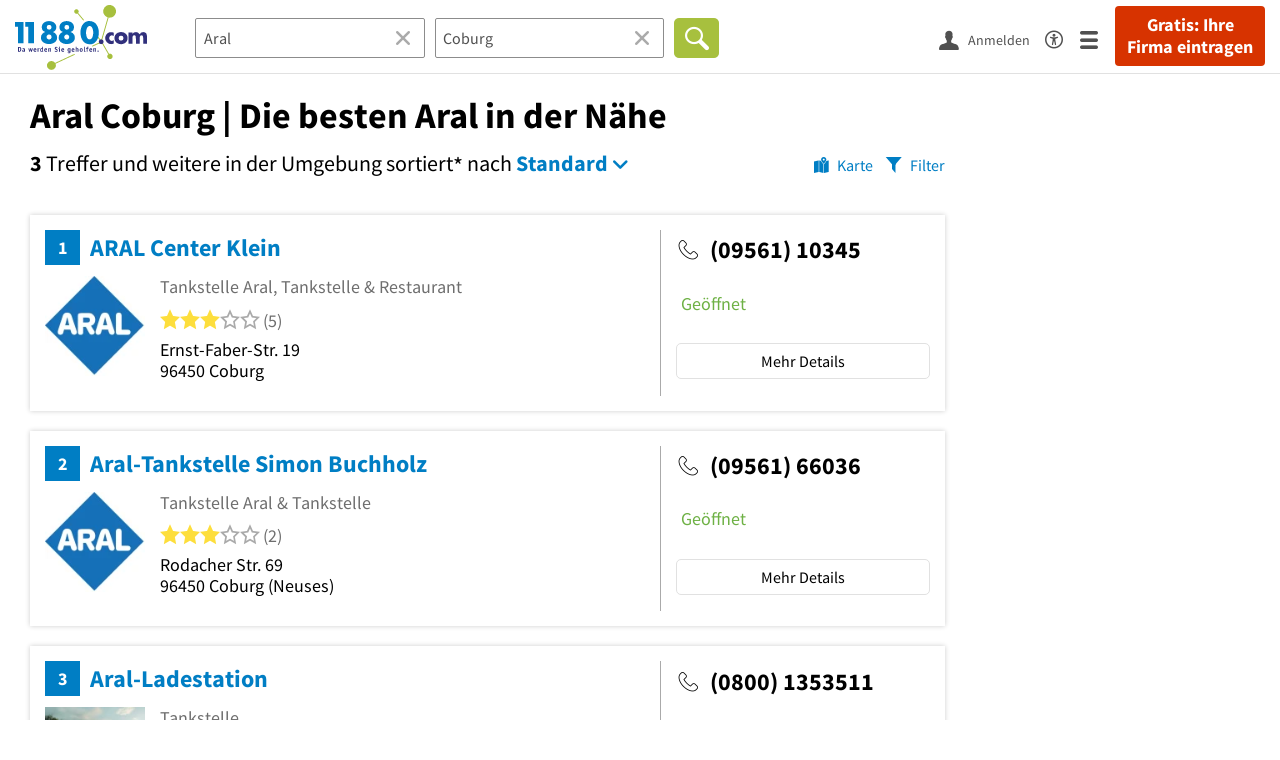

--- FILE ---
content_type: text/html; charset=utf-8
request_url: https://www.11880.com/suche/aral/coburg
body_size: 45674
content:

<!DOCTYPE html>
<html class="no-js" lang="de">
<head>
    <link rel="preconnect" href="https://a.delivery.consentmanager.net"><link rel="preconnect" href="https://cdn.consentmanager.net"><script>if(!("gdprAppliesGlobally" in window)){window.gdprAppliesGlobally=true}if(!("cmp_id" in window)||window.cmp_id<1){window.cmp_id=0}if(!("cmp_cdid" in window)){window.cmp_cdid="257e89ef4274"}if(!("cmp_params" in window)){window.cmp_params=""}if(!("cmp_host" in window)){window.cmp_host="a.delivery.consentmanager.net"}if(!("cmp_cdn" in window)){window.cmp_cdn="cdn.consentmanager.net"}if(!("cmp_proto" in window)){window.cmp_proto="https:"}if(!("cmp_codesrc" in window)){window.cmp_codesrc="1"}window.cmp_getsupportedLangs=function(){var b=["DE","EN","FR","IT","NO","DA","FI","ES","PT","RO","BG","ET","EL","GA","HR","LV","LT","MT","NL","PL","SV","SK","SL","CS","HU","RU","SR","ZH","TR","UK","AR","BS"];if("cmp_customlanguages" in window){for(var a=0;a<window.cmp_customlanguages.length;a++){b.push(window.cmp_customlanguages[a].l.toUpperCase())}}return b};window.cmp_getRTLLangs=function(){var a=["AR"];if("cmp_customlanguages" in window){for(var b=0;b<window.cmp_customlanguages.length;b++){if("r" in window.cmp_customlanguages[b]&&window.cmp_customlanguages[b].r){a.push(window.cmp_customlanguages[b].l)}}}return a};window.cmp_getlang=function(j){if(typeof(j)!="boolean"){j=true}if(j&&typeof(cmp_getlang.usedlang)=="string"&&cmp_getlang.usedlang!==""){return cmp_getlang.usedlang}var g=window.cmp_getsupportedLangs();var c=[];var f=location.hash;var e=location.search;var a="languages" in navigator?navigator.languages:[];if(f.indexOf("cmplang=")!=-1){c.push(f.substr(f.indexOf("cmplang=")+8,2).toUpperCase())}else{if(e.indexOf("cmplang=")!=-1){c.push(e.substr(e.indexOf("cmplang=")+8,2).toUpperCase())}else{if("cmp_setlang" in window&&window.cmp_setlang!=""){c.push(window.cmp_setlang.toUpperCase())}else{if(a.length>0){for(var d=0;d<a.length;d++){c.push(a[d])}}}}}if("language" in navigator){c.push(navigator.language)}if("userLanguage" in navigator){c.push(navigator.userLanguage)}var h="";for(var d=0;d<c.length;d++){var b=c[d].toUpperCase();if(g.indexOf(b)!=-1){h=b;break}if(b.indexOf("-")!=-1){b=b.substr(0,2)}if(g.indexOf(b)!=-1){h=b;break}}if(h==""&&typeof(cmp_getlang.defaultlang)=="string"&&cmp_getlang.defaultlang!==""){return cmp_getlang.defaultlang}else{if(h==""){h="EN"}}h=h.toUpperCase();return h};(function(){var u=document;var v=u.getElementsByTagName;var h=window;var o="";var b="_en";if("cmp_getlang" in h){o=h.cmp_getlang().toLowerCase();if("cmp_customlanguages" in h){for(var q=0;q<h.cmp_customlanguages.length;q++){if(h.cmp_customlanguages[q].l.toUpperCase()==o.toUpperCase()){o="en";break}}}b="_"+o}function x(i,e){var w="";i+="=";var s=i.length;var d=location;if(d.hash.indexOf(i)!=-1){w=d.hash.substr(d.hash.indexOf(i)+s,9999)}else{if(d.search.indexOf(i)!=-1){w=d.search.substr(d.search.indexOf(i)+s,9999)}else{return e}}if(w.indexOf("&")!=-1){w=w.substr(0,w.indexOf("&"))}return w}var k=("cmp_proto" in h)?h.cmp_proto:"https:";if(k!="http:"&&k!="https:"){k="https:"}var g=("cmp_ref" in h)?h.cmp_ref:location.href;var j=u.createElement("script");j.setAttribute("data-cmp-ab","1");var c=x("cmpdesign","cmp_design" in h?h.cmp_design:"");var f=x("cmpregulationkey","cmp_regulationkey" in h?h.cmp_regulationkey:"");var r=x("cmpgppkey","cmp_gppkey" in h?h.cmp_gppkey:"");var n=x("cmpatt","cmp_att" in h?h.cmp_att:"");j.src=k+"//"+h.cmp_host+"/delivery/cmp.php?"+("cmp_id" in h&&h.cmp_id>0?"id="+h.cmp_id:"")+("cmp_cdid" in h?"&cdid="+h.cmp_cdid:"")+"&h="+encodeURIComponent(g)+(c!=""?"&cmpdesign="+encodeURIComponent(c):"")+(f!=""?"&cmpregulationkey="+encodeURIComponent(f):"")+(r!=""?"&cmpgppkey="+encodeURIComponent(r):"")+(n!=""?"&cmpatt="+encodeURIComponent(n):"")+("cmp_params" in h?"&"+h.cmp_params:"")+(u.cookie.length>0?"&__cmpfcc=1":"")+"&l="+o.toLowerCase()+"&o="+(new Date()).getTime();j.type="text/javascript";j.async=true;if(u.currentScript&&u.currentScript.parentElement){u.currentScript.parentElement.appendChild(j)}else{if(u.body){u.body.appendChild(j)}else{var t=v("body");if(t.length==0){t=v("div")}if(t.length==0){t=v("span")}if(t.length==0){t=v("ins")}if(t.length==0){t=v("script")}if(t.length==0){t=v("head")}if(t.length>0){t[0].appendChild(j)}}}var m="js";var p=x("cmpdebugunminimized","cmpdebugunminimized" in h?h.cmpdebugunminimized:0)>0?"":".min";var a=x("cmpdebugcoverage","cmp_debugcoverage" in h?h.cmp_debugcoverage:"");if(a=="1"){m="instrumented";p=""}var j=u.createElement("script");j.src=k+"//"+h.cmp_cdn+"/delivery/"+m+"/cmp"+b+p+".js";j.type="text/javascript";j.setAttribute("data-cmp-ab","1");j.async=true;if(u.currentScript&&u.currentScript.parentElement){u.currentScript.parentElement.appendChild(j)}else{if(u.body){u.body.appendChild(j)}else{var t=v("body");if(t.length==0){t=v("div")}if(t.length==0){t=v("span")}if(t.length==0){t=v("ins")}if(t.length==0){t=v("script")}if(t.length==0){t=v("head")}if(t.length>0){t[0].appendChild(j)}}}})();window.cmp_addFrame=function(b){if(!window.frames[b]){if(document.body){var a=document.createElement("iframe");a.style.cssText="display:none";if("cmp_cdn" in window&&"cmp_ultrablocking" in window&&window.cmp_ultrablocking>0){a.src="//"+window.cmp_cdn+"/delivery/empty.html"}a.name=b;a.setAttribute("title","Intentionally hidden, please ignore");a.setAttribute("role","none");a.setAttribute("tabindex","-1");document.body.appendChild(a)}else{window.setTimeout(window.cmp_addFrame,10,b)}}};window.cmp_rc=function(h){var b=document.cookie;var f="";var d=0;while(b!=""&&d<100){d++;while(b.substr(0,1)==" "){b=b.substr(1,b.length)}var g=b.substring(0,b.indexOf("="));if(b.indexOf(";")!=-1){var c=b.substring(b.indexOf("=")+1,b.indexOf(";"))}else{var c=b.substr(b.indexOf("=")+1,b.length)}if(h==g){f=c}var e=b.indexOf(";")+1;if(e==0){e=b.length}b=b.substring(e,b.length)}return(f)};window.cmp_stub=function(){var a=arguments;__cmp.a=__cmp.a||[];if(!a.length){return __cmp.a}else{if(a[0]==="ping"){if(a[1]===2){a[2]({gdprApplies:gdprAppliesGlobally,cmpLoaded:false,cmpStatus:"stub",displayStatus:"hidden",apiVersion:"2.0",cmpId:31},true)}else{a[2](false,true)}}else{if(a[0]==="getUSPData"){a[2]({version:1,uspString:window.cmp_rc("")},true)}else{if(a[0]==="getTCData"){__cmp.a.push([].slice.apply(a))}else{if(a[0]==="addEventListener"||a[0]==="removeEventListener"){__cmp.a.push([].slice.apply(a))}else{if(a.length==4&&a[3]===false){a[2]({},false)}else{__cmp.a.push([].slice.apply(a))}}}}}}};window.cmp_gpp_ping=function(){return{gppVersion:"1.0",cmpStatus:"stub",cmpDisplayStatus:"hidden",supportedAPIs:["tcfca","usnat","usca","usva","usco","usut","usct"],cmpId:31}};window.cmp_gppstub=function(){var a=arguments;__gpp.q=__gpp.q||[];if(!a.length){return __gpp.q}var g=a[0];var f=a.length>1?a[1]:null;var e=a.length>2?a[2]:null;if(g==="ping"){return window.cmp_gpp_ping()}else{if(g==="addEventListener"){__gpp.e=__gpp.e||[];if(!("lastId" in __gpp)){__gpp.lastId=0}__gpp.lastId++;var c=__gpp.lastId;__gpp.e.push({id:c,callback:f});return{eventName:"listenerRegistered",listenerId:c,data:true,pingData:window.cmp_gpp_ping()}}else{if(g==="removeEventListener"){var h=false;__gpp.e=__gpp.e||[];for(var d=0;d<__gpp.e.length;d++){if(__gpp.e[d].id==e){__gpp.e[d].splice(d,1);h=true;break}}return{eventName:"listenerRemoved",listenerId:e,data:h,pingData:window.cmp_gpp_ping()}}else{if(g==="getGPPData"){return{sectionId:3,gppVersion:1,sectionList:[],applicableSections:[0],gppString:"",pingData:window.cmp_gpp_ping()}}else{if(g==="hasSection"||g==="getSection"||g==="getField"){return null}else{__gpp.q.push([].slice.apply(a))}}}}}};window.cmp_msghandler=function(d){var a=typeof d.data==="string";try{var c=a?JSON.parse(d.data):d.data}catch(f){var c=null}if(typeof(c)==="object"&&c!==null&&"__cmpCall" in c){var b=c.__cmpCall;window.__cmp(b.command,b.parameter,function(h,g){var e={__cmpReturn:{returnValue:h,success:g,callId:b.callId}};d.source.postMessage(a?JSON.stringify(e):e,"*")})}if(typeof(c)==="object"&&c!==null&&"__uspapiCall" in c){var b=c.__uspapiCall;window.__uspapi(b.command,b.version,function(h,g){var e={__uspapiReturn:{returnValue:h,success:g,callId:b.callId}};d.source.postMessage(a?JSON.stringify(e):e,"*")})}if(typeof(c)==="object"&&c!==null&&"__tcfapiCall" in c){var b=c.__tcfapiCall;window.__tcfapi(b.command,b.version,function(h,g){var e={__tcfapiReturn:{returnValue:h,success:g,callId:b.callId}};d.source.postMessage(a?JSON.stringify(e):e,"*")},b.parameter)}if(typeof(c)==="object"&&c!==null&&"__gppCall" in c){var b=c.__gppCall;window.__gpp(b.command,function(h,g){var e={__gppReturn:{returnValue:h,success:g,callId:b.callId}};d.source.postMessage(a?JSON.stringify(e):e,"*")},"parameter" in b?b.parameter:null,"version" in b?b.version:1)}};window.cmp_setStub=function(a){if(!(a in window)||(typeof(window[a])!=="function"&&typeof(window[a])!=="object"&&(typeof(window[a])==="undefined"||window[a]!==null))){window[a]=window.cmp_stub;window[a].msgHandler=window.cmp_msghandler;window.addEventListener("message",window.cmp_msghandler,false)}};window.cmp_setGppStub=function(a){if(!(a in window)||(typeof(window[a])!=="function"&&typeof(window[a])!=="object"&&(typeof(window[a])==="undefined"||window[a]!==null))){window[a]=window.cmp_gppstub;window[a].msgHandler=window.cmp_msghandler;window.addEventListener("message",window.cmp_msghandler,false)}};window.cmp_addFrame("__cmpLocator");if(!("cmp_disableusp" in window)||!window.cmp_disableusp){window.cmp_addFrame("__uspapiLocator")}if(!("cmp_disabletcf" in window)||!window.cmp_disabletcf){window.cmp_addFrame("__tcfapiLocator")}if(!("cmp_disablegpp" in window)||!window.cmp_disablegpp){window.cmp_addFrame("__gppLocator")}window.cmp_setStub("__cmp");if(!("cmp_disabletcf" in window)||!window.cmp_disabletcf){window.cmp_setStub("__tcfapi")}if(!("cmp_disableusp" in window)||!window.cmp_disableusp){window.cmp_setStub("__uspapi")}if(!("cmp_disablegpp" in window)||!window.cmp_disablegpp){window.cmp_setGppStub("__gpp")};</script>
    
<meta charset="UTF-8" />
<title>Aral Coburg | Die besten Aral in der Nähe</title>
<meta name="robots" content="index, follow">
<meta name="description" content="50 empfohlene Aral in Coburg und Umgebung - Finden Sie Aral in der Nähe mit Bewertungen, Öffnungszeiten &amp; Telefonnummer - Branchenbuch Coburg und Umgebung">
<meta name="viewport" content="width=device-width, initial-scale=1">
<meta http-equiv="X-UA-Compatible" content="IE=edge" />
<meta property="og:title" content="Aral Coburg | Die besten Aral in der Nähe" />
<meta property="og:site_name" content="Aral Coburg | Die besten Aral in der Nähe" />
<meta property="og:type" content="website" />
    <meta property="og:image" content="//static.11880.com/Portal/images/11880/11880_600x600.png" />
<meta property="og:description" content="50 empfohlene Aral in Coburg und Umgebung - Finden Sie Aral in der Nähe mit Bewertungen, Öffnungszeiten & Telefonnummer - Branchenbuch Coburg und Umgebung" />
<meta property="og:locale" content="de_DE" />
<meta property="og:url" content="https://www.11880.com/suche/aral/coburg" />
<meta property="fb:app_id" content="164582917283669" /> 


<link rel="preconnect" href="https://static.11880.com/" crossorigin /><link rel="preconnect" href="https://static.11880.com/" /><link rel="dns-prefetch" href="https://myk.11880.com" /><link rel="preconnect" href="https://cdn.11880.com/" /><link rel="dns-prefetch" href="https://statistics.11880.com/" /><link rel="preload" href="//static.11880.com/Portal/css/common_redesign.min+1768389307725.css" as="style"><link rel="preload" href="//static.11880.com/Portal/css/portalresultlist.min+1768389307725.css" as="style"><link rel="dns-prefetch" href="https://osms.11880.com" /><link rel="dns-prefetch" href="https://adservice.google.com" /><link rel="dns-prefetch" href="https://adservice.google.de" /><link rel="dns-prefetch" href="https://pagead2.googlesyndication.com" /><link rel="dns-prefetch" href="https://securepubads.g.doubleclick.net" /><link rel="dns-prefetch" href="https://stats.g.doubleclick.net" /><link rel="dns-prefetch" href="https://tpc.googlesyndication.com" /><link rel="dns-prefetch" href="https://www.google.com" /><link rel="dns-prefetch" href="https://www.google.de" /><link rel="dns-prefetch" href="https://www.google-analytics.com" /><link rel="dns-prefetch" href="https://www.googletagmanager.com" /><link rel="dns-prefetch" href="https://www.googletagservices.com" /><link rel="preload" href="//static.11880.com/Portal/fonts/sourcesanspro/sourcesanspro-regular-latin.woff2"as="font" type="font/woff2" crossorigin><link rel="preload" href="//static.11880.com/Portal/fonts/sourcesanspro/sourcesanspro-bold-latin.woff2"as="font" type="font/woff2" crossorigin><link rel="preload" href="//static.11880.com/Portal/fonts/icons-de-tl/11880-icons+1768389307725.woff2"as="font"type="font/woff2"crossorigin>


<link href="https://www.11880.com/suche/aral/coburg" rel="canonical">

	<style>.navbar-custom .logo{background-image:url(https://static.11880.com/Portal/images/11880/logo-vector.svg)}@media only screen and (max-width:767px){.navbar-custom .logo{background-image:url(https://static.11880.com/Portal/images/11880/logo-vector-without-claim.svg)}}@font-face {font-family:  '11880-icons';src:          url('//static.11880.com/Portal/fonts/icons-de-tl/11880-icons+1768389307725.eot');src:          url('//static.11880.com/Portal/fonts/icons-de-tl/11880-icons+1768389307725.eot#iefix') format('embedded-opentype'),url('//static.11880.com/Portal/fonts/icons-de-tl/11880-icons+1768389307725.woff2') format('woff2'),url('//static.11880.com/Portal/fonts/icons-de-tl/11880-icons+1768389307725.ttf') format('truetype'),url('//static.11880.com/Portal/fonts/icons-de-tl/11880-icons+1768389307725.woff') format('woff'),url('//static.11880.com/Portal/fonts/icons-de-tl/11880-icons+1768389307725.svg#11880-icons') format('svg');font-weight:  normal;font-style:   normal;font-display: block;}</style>

<link rel="apple-touch-icon" href="//static.11880.com/Portal/images/apple-touch-icon-11880.png" />
<link rel="icon" href="//static.11880.com/Portal/images/11880/favicon.ico" />
	
	                        <!-- Google Tag Manager -->
    <script type="text/javascript">
        window['gtag_enable_tcf_support'] = true;
        window.dataLayer = window.dataLayer || [];
        function gtag() {
            dataLayer.push(arguments);
        }

        gtag("consent", "default", {
            ad_storage: "denied",
            analytics_storage: "denied",
            wait_for_update: 500
        });

        gtag("set", "ads_data_redaction", true);

        document.addEventListener("DOMContentLoaded", function (event) {
            (function(w, d, s, l, i){
                w[l] = w[l] || [];
                w[l].push({ 'gtm.start': new Date().getTime(), event:'gtm.js' });
                var f = d.getElementsByTagName(s)[0], j = d.createElement(s), dl = l != 'dataLayer' ? '&l=' + l : '';
                j.type = 'text/javascript';
                j.async = true;
                j.src = 'https://www.googletagmanager.com/gtm.js?id=' + i + dl;
                f.parentNode.insertBefore(j, f);

                j.addEventListener('load', function() {
                    console.log('[GTM] Loaded');
                    setTimeout(function(){
                        var _ge = new CustomEvent('gtm_loaded', { bubbles: true });
                        d.dispatchEvent(_ge);
                    }, 500);
                });
            })(window,document,'script','dataLayer','GTM-KNK9MRG');
        });
    </script>
    <!-- End Google Tag Manager -->

        
                        <!-- Google tag (gtag.js) [GA4] -->
    <script type="text/javascript" async src="https://www.googletagmanager.com/gtag/js?id=G-DW1FF9MZ2J"></script>
    <script type="text/javascript">
        window.dataLayer = window.dataLayer || [];
        function gtag(){
            dataLayer.push(arguments);
        }
        gtag('js', new Date());

        gtag("consent", "default", {
            ad_storage: "denied",
            wait_for_update: 500
        });

        gtag('consent', 'update', {
            ad_storage: 'denied',
            analytics_storage: 'granted'
        });

        gtag('config', 'G-DW1FF9MZ2J');
    </script>
    <!-- End Google Tag (gtag.js) [GA4] -->

        	

<script type="text/javascript">if (window.location.hash == '#_=_')window.location.hash = '';</script>

<script type="text/javascript" data-cfasync="false">
    var kt                                        = kt || { };
    kt.Data                                       = kt.Data || { };
    kt.Data.Page                                  = {"eyecatcherImages":[{"fileName":"ekomi.png","fileNameRetina":"ekomi@2x.png","width":150,"height":150,"alt":"eKomi Siegel","url":"https:\/\/www.ekomi.de\/bewertungen-11880-com.html","target":"_blank","show":true}],"heroImages":[{"filename":"startseite_winter-2025.webp","copyright":"\u00a9 pexels \/ grizzlybear","text":"Finden Sie lokale Unternehmen","sub":"Deutschlands gr\u00f6\u00dfte Branchenauskunft","context":"search"},{"filename":"startseite_preisvergleich.webp","copyright":"Foto \u00a9 winyuu","text":"Der 11880.com Preisvergleich: <br>Sparen Sie Zeit &amp; Geld","context":"pricecomparisonselector"},{"filename":"firma-testen.webp","copyright":"Foto \u00a9 istockphoto.com","text":"Wie gut ist Ihre Firma online aufgestellt?","context":"testcompany"}],"source":"HOZHPHZIGPZHLP."};
    kt.Data.User                                  = kt.Data.User || { };
    kt.Data.Shared                                = kt.Data.Shared || { };
    kt.Data.params                                = kt.Data.params || { };
    kt.Data.Chatbot                               = kt.Data.Chatbot || { };
            kt.Data.Chatbot.projectId = '66a354705515f333bd5ebb97';
        kt.Data.Chatbot.versionId = 'production';
        kt.Data.Chatbot.cssUrl    = 'https://static.11880.com/components/chatbot/css/chatbot.min.css';
        kt.Service                                    = kt.Service || { };
    kt.Service.Environment                        = kt.Service.Environment || { };
    kt.Service.Environment.name                   = 'LIVE';
    kt.Service.Environment.domain                 = '11880.com';
    kt.Service.Environment.rootUrl                = '//www.11880.com';
    kt.Service.Environment.myUrl                  = '//my.11880.com';
    kt.Service.Environment.staticUrl              = '//static.11880.com/';
    kt.Service.Environment.staticVerticalUrl      = 'https://static.11880.com/';
    kt.Service.Environment.b2bSiteUrl             = '//unternehmen.11880.com/';
    kt.Service.Environment.cdnBaseUrl             = '//cdn.11880.com/';
    kt.Service.Environment.osmUrl                 = 'https://osm.11880.com/';
    kt.Service.Environment.osrmUrl                = 'https://osrm.11880.com/';
    kt.Service.Environment.osmFallbackMode        = 'false';
    kt.Service.Environment.Vertical               = kt.Service.Environment.Vertical || { };
    kt.Service.Environment.Vertical.genericDomain = '';
    kt.Service.Environment.Vertical.searchSlug    = '';
    kt.Service.Environment.UAK_COOKIE_NAME        = '__uak';
    kt.Service.Environment.SESSION_KEY            = 'SESSIONKEY';
    kt.Service.GeoIpCity                          = kt.Service.GeoIpCity || { };
    kt.Service.GeoIpCity.name                     = '';
    kt.Service.GeoIpCity.slug                     = '';
    kt.Service.brand                              = '11880';
    kt.Service.myKHost                            = 'https://my.11880.com';
    kt.Service.wfdjHost                           = '//www.wirfindendeinenjob.de';
    kt.Service.localytixHost                      = '//www.localytix.de';
    kt.Service.registerUrl                        = '//myk.11880.com/';
    kt.Service.ratingMaxLength                    = '4000';
    kt.Service.loginUrl                           = 'https://myk.11880.com/login';
    kt.Service.Params                             = JSON.parse('[]');
    kt.Service.mouseFlowEnabled                   = false;
    kt.Service.hasFilterTypes                     = {"entry":true,"trade":true,"city":true,"openinghour":true,"rating":true,"property":true};
    kt.Component                                  = kt.Component || { };

        kt.Data.Shared.leadFormSubmitUrl = "//v.11880.com";
            kt.Data.Shared.leadFormTracking = {"referrer":"none","trackingId":null,"trackingType":null,"portaltype":"11880.com","pagetype":"tl-seo","verticaltype":"","formtype":"","trade":"","label":""};
        //User Auth
        kt.Data.User.isLoggedIn = false;
    kt.Data.User.role = 'guest';
        
    </script>




    <link rel="stylesheet" href="//static.11880.com/Portal/css/common_redesign.min+1768389307725.css" />
    <link rel="stylesheet" href="//static.11880.com/Portal/css/portalresultlist.min+1768389307725.css" />
<!--[if lte IE 9]>
<link rel="stylesheet" href="//static.11880.com/Portal/css/main.11880.ie9+1768389307725.css" />
<link rel="stylesheet" href="//static.11880.com/Portal/css/ie9.min+1768389307725.css" />
<![endif]-->




<!--[if lt IE 9]>
<script src="//static.11880.com/Portal/js/vendor/html5shiv.js"></script>
<![endif]-->


            <link rel="preconnect" href="https://securepubads.g.doubleclick.net" crossorigin="anonymous">
<link rel="preconnect" href="https://h5v.11880.com/" crossorigin="anonymous">

<!-- your ad tag -->
<script type="text/plain" async="async" class="cmplazyload" data-cmp-vendor="s1" data-cmp-purpose="s2,7" data-cmp-src="https://h5v.11880.com/latest/moli.min.mjs"></script><script type="text/plain" class="cmplazyload" data-cmp-vendor="s1" data-cmp-purpose="s2,7">window.moli = window.moli || { que: [] };window.moli.que.push(function (adTag) {adTag.setTargeting('url', window.location.pathname.substr(0, 40));adTag.setTargeting('branche', ["3305139","3305141","3304395",]);adTag.setTargeting('suche', ["Aral"]);adTag.setTargeting('ort', ["coburg"]);adTag.setAdUnitPathVariables({pageType: 'Suche_Branche'});adTag.requestAds();});</script>
        


    <script type="text/javascript">
        if (!kt) kt = {};
        if (!kt.Data) kt.Data = {};
        if (!kt.Data.SearchResult) kt.Data.SearchResult = {};
                if (!kt.Data.SearchResult.direct) kt.Data.SearchResult.direct = { };
        if (!kt.Data.SearchResult.direct.statistics) kt.Data.SearchResult.direct.statistics = { };
        if (!kt.Data.SearchResult.direct.statistics.totalCount) kt.Data.SearchResult.direct.statistics.totalCount = 0;
                if (!kt.Data.SearchResult.directRadiusEnhanced) kt.Data.SearchResult.directRadiusEnhanced = { };
        if (!kt.Data.SearchResult.directRadiusEnhanced.statistics) kt.Data.SearchResult.directRadiusEnhanced.statistics = {"command":"search","totalCount":136,"resultCount":50,"processedCount":161155,"sortStrategy":"entry.distance.ASC","isRadiusSearch":true,"isFuzzy":true,"limit":50,"skip":0,"searchDurationSec":0.142004,"isMapLocationSearch":false};
                        if (!kt.Data.SearchResult.supraRegional) kt.Data.SearchResult.supraRegional = { };
        if (!kt.Data.SearchResult.supraRegional.statistics) kt.Data.SearchResult.supraRegional.statistics = {"command":"search","totalCount":0,"resultCount":0,"processedCount":99,"limit":50,"skip":0,"searchDurationSec":0.004087,"isMapLocationSearch":false};
                        kt.Data.SearchResult.currentQuery = {"client":{"brand":"11880","source":"Portal","version":null,"webserviceVersion":"1.0","sysCategory":"Webbrowser","sysVersion":null,"uniqueId":null,"heartBeatId":null,"device":null,"displayResolution":null,"geoX":null,"geoY":null,"channel":null,"ip":null},"metaSearch":{"names":"aral","name":null,"trade":null},"address":{"meta":null,"city":null,"zipCode":null,"zipCity":null,"street":null,"houseNumber":null,"streetAndHouseNumber":null,"district":null,"cityAndDistrict":null,"addressId":"15028","cityAddressId":null,"geo":null,"geoRect":null,"ipAddress":null},"searchOptions":{"randomSeed":1768826228},"searchModules":{"direct":[]},"urlQuery":{}};
        kt.Data.SearchResult.searchName = "portal11880Resultlist";
        kt.Data.SearchResult.searchMode = "businessSearch";
        kt.Data.SearchResult.searchTerm = "Aral";
                        kt.Data.SearchResult.searchLocation = {"root":{"addressId":"15028","adminDistrict":"Coburg","area":48,"areaCodes":["09561"],"city":"Coburg","cityCode":"9132000","cityId":46513519,"cityShort":"Coburg","citySlug":"coburg","communityId":"09463000","countryCode":"DE","detailDepth":"O","federalStateCode":"BY","geo":{"quality":"A","wgs":{"center":{"x":10.966031,"y":50.257771},"east":11.058814,"north":50.296084,"south":50.221968,"west":10.910658}},"isCityValid":true,"isDistrictCapital":true,"lastUpdate":"2015-06-25 09:55:11.231","municipality":"Coburg, Stadt","outOfSync":false,"parentIds":[{"addressId":"288","detailDepth":"K"},{"addressId":"5","detailDepth":"B"},{"addressId":"1","detailDepth":"L"}],"population":40994,"regPlateMain":"CO","regionalAddressIds":{"R100":["100008","1001","100147","100315","100377","100426","100509","100757","100777","100934","10110","101187","101234","101239","101388","101406","101439","101716","101855","101866","101891","102014","102017","102078","102085","102188","102337","10239","1024","102423","102428","102546","102590","102615","102635104","102635108","102635115","102635124","102635125","102635126","102635127","102635133","102635134","102635135","102703","103052","103119","103139","1032","103201","103259","103262","103511","103586","103621","103687","103758","103772","103783","103801","103831","103836","103882","103887","103900","103901","103939","103954","104088","104268","104524","104600","104604","10461","104624","105092","105094","105347","105374","105534","105689","105762","105826","105833","105834","105835","106054","106072","106143","106146","106197","106202","106220","106271","106313","106324","106622","106727","106904","106952","106994","106998","107048","107205","107218","107309","107370","107419","107582","107641","107679","107710","107863","108016","108020","108081","108235","108346","108358","108367","108451","108454","108585","108731","108844","108902","108974","108997","109010","109037","109040","109069","109189","109452","109612","109617","109694","109731","109796","11015","11043","11322","11787","11894","11995","12080","12303","1252","12790","12876","12936","13080","13187","13190","13233","13393","13612","13680","13906","14064","14066","14128","14175","14182","14184","14206","14221","14296","14309","1435","14588","14593","14616","14677","1470","14820","14914","1496","15160","15171","15175","15179","15232","15242","15243","15267","15288","15932","1618","16295","16363","1651","16608","16763","16802","16832","16864","1689","16910","16948","17000","17003","17038","17046","17117","17135","17279","17281","17321","17433","17491","17511","17624","17669","17725","17748","17882","18023","18161","18259","18277","18308","1843","18738","18789","18831","18853","18896","18898","18936","18943","19005","19020","19100","19162","19183","19246","19253","19323","19507","19513","19728","19767","19880","19883","19962","20042","20092","20093","20148","20228","20459","20492","20620","20666","20704","20712","20748","20906","20918","20969","21105","21252","21274","21288","21289","2134","21350","2140","21423","21440","21450","21616","21969","21973","2203","22055","22060","22118","22146","22149","22277","2233","22497","22503","22524","22662","22726","22783","22800","22853","22910","22911","22991","23387","2348","23619","23789","23818","23940","23977","24206","24353","24517","24578","24660","24678","24847","2490","24911","24929","24938","24971","25132","25146","25268","25297","25394","25516","25563","25569","25614","25667","25732","25829","25842","26077","26146","26168","26189","26238","26418","26553","26608","26869","27193","27248","27311","27331","27358","27361","27371","27389","27417","27537","27588","27596","27694","27775","27847","27871","27875","27924","27960","28060","28061","28066","28067","28080","28106","28119","28143","28173","28175","28293","28345","28404","28487","28691","28708","29009","29055","29193","29256","29259","29302","29333","29372","29476","29538","29585","29597","29612","29630","29641","29968","29980","29990","29991","30018","30025","30031","30043","30102","30433","30451","30511","30516","30717","30781","31298","31325","31334","31336","31396","31471","31503","31504","31515","31541","31565","31657","31666","31686","31706","3171","31727","31751","31759","31786","31835","31959","31983","32794","32839","32922","32936","3305","33084","33134","33192","3335","33745","34234","34299","34319","34517","34529","34691","34836","35079","35322","35376","35444","35452","35536","35648","35812","36010","36018","3626","36346","36349","36368","3638","36591","36886","37230","37387","37705","37737","37844","37877","37910","37911","37912","37960","38020","38111","38112","38182","38308","38322","38324","38337","38338","38388","38523","38529","38612","38670","38766","38797","38829","3888","3892","38936","39079","39088","39234","39258","39282","3935","39427","39750","39763","39776","40018","40119","40121","40226","40227","40232","40398","40492","40654","4077","41021","41145","41243","41264","41352","41362","41471","4154","41836","41899","42828","43172","43350","43866","43870","43883","43930","44017","44138","44272","44465","44578","44596","44604","44776","4486","44919","45025","45037","45046","45272","45275","45314","4547","45688","45689","45940","45964","46218","46384","46411","46530","46577","46639","46647","46657","46837","46893","47057","47119","47194","47254","47352","4738","47536","47579","47592","47703","47847","47866","48263","48302","48513","48525","48532","48533","48537","48540","48571","48612","48756","48783","48811","48890","4922","4924","4930","49452","49465","49510","49565","49742","49774","49803","49863","49870","49894","49913","50100","50108","50319","50325","50505","50539","50768","50772","50775","50916","51045","51267","51295","51377","51410","51427","51561","51642","51644","51871","52006","52007","5210","52103","52107","52650","52658","52660","52974","53175","53254","5328","53345","53346","5337","5339","5344","5345","53456","53471","53482","5349","5352","53521","53541","5357","5367","53716","5407","5409","5412","5421","5425","54277","54279","5430","54368","54390","5442","54459","54500","54534","54540","54542","54566","5459","5470","5486","5487","54888","54945","55003","55004","55021","55042","55100","5511","55216","55372","55374","55479","55565","55594","55598","55602","55804","55884","56168","56197","56222","56225","56233","56240","56339","56359","56404","56489","56533","56678","56730","56945","5697","56991","57062","57217","57248","57301","57348","57731","57936","5803","5804","58083","583","58341","58380","5839","58498","58525","58944","59200","59214","59220","59647","59742","59849","59873","59909","59941","59955","59958","59959","59960","59962","59965","59971","59973","59977","59978","59983","59984","59986","59988","59990","59991","60004","60022","60083","60093","60189","60209","60257","60424","60496","60497","60510","60571","60636","60643","60648","60764","60877","60883","60892","60894","60918","60953","61070","61214","61282","61325","61339","61341","61396","61397","61517","61548","61623","61693","61696","61844","61861","61876","62062","62090","62115","62199","62200","62329","62374","62516","62947","63047","63067","63097","63443","63546","63547","63655","63668","63670","63713","63759","6376","64019","64068","64204","6423","64264","64417","64516","64620","65017","65087","65154","65239","65290","65391","65419","65614","65619","65639","65802","6585","65977","66101","66191","66306","66313","66314","66341","66342","6648","66520","66527","66556","66560","66568","66569","66571","66574","6701","6702","67027","67215","67391","67419","67571","67601","67802","67831","67889","67912","68118","68135","68137","68304","68337","68363","68421","68636","68682","68778","69058","69285","69294","69447","69569","69614","69680","69745","69849","69880","6993","69988","70112","70128","70161","70203","70255","70269","70352","70421","70472","70501","70557","70581","70668","70725","70738","70744","70838","70883","7095","71068","71295","71410","71452","71461","71470","71523","71524","71584","71723","71893","72069","72095","72258","7234","72343","72643","72652","72762","72767","72805","72877","72904","73275","73331","73444","73466","73510","73594","73779","7380","73893","73918","73955","74168","74243","74245","74261","74358","74381","74456","745","74586","74728","74738","74808","74811","74817","74929","75040","75218","75231","75314","75315","75354","75415","75431","7546","75478","75481","75507","75508","75580","75654","75655","75660","75679","75708","75740","75834","75877","75981","76089","76189","76291","76828","76844","76855","76893","76928","77039","77131","77132","77228","77298","77301","77414","77499","77576","77586","77725","77738","77758","77789","77822","77891","77990","78051","78114","78486","78526","78542","78621","78629","7864","78783","78812","7887","78926","78934","7907","79097","7910","79294","79339","79583","7965","79679","7970","79731","79802","79856","79895","79921","80047","80084","80120","80121","80160","80365","80403","80404","80654","80757","80827","80963","81028","81083","81098","81306","81404","81446","81554","81566","81585","81721","81775","81835","81855","81873","81894","82227","82262","82273","82282","82285","82300","82360","82381","82402","82642","82722","82760","8344","83550","83800","83957","83969","84155","84496","84608","84685","84708","84738","84777","84794","84840","84947","8500","85033","85092","85162","85227","85256","85376","85378","8539","85410","85478","85485","85503","85511","85533","85578","85584","856","85803","85948","86028","86091","86093","86097","86129","86133","86167","8625","86272","86377","86401","86404","86459","86542","86941","86994","87068","87125","87145","8715","87172","87178","87196","87207","87238","87241","87246","87348","87405","87445","87512","87513","87643","87838","88176","88331","88334","88345","88360","88377","88535","88575","88609","88648","88674","89222","8930","89335","89406","89502","89557","89648","89672","89762","89776","89780","89784","90113","90122","90154","90205","90215","90571","90588","90601","90610","90661","90880","90996","90998","90999","91006","91011","91114","91138","91414","9147","91475","91603","91651","91710","91728","91741","92034","92073","92377","92509","92674","92840","92993","92996","9302","9305","93322","9337","9338","9343","93437","9345","93546","93818","94025","94265","94269","94324","94366","94386","94387","94389","94395","94407","94448","94576","94590","94722","94763","94764","94877","9488","95037","95039","9506","95081","95130","95271","9531","95332","95341","95708","95735","95747","95767","95815","95816","95895","95934","95938","95939","95954","95971","96089","96225","96226","96233","96346","96360","96362","96385","96479","96571","96632","96662","96788","96819","96885","96906","96910","96915","96921","96938","96988","97017","97051","97056","97166","97277","97310","97334","97389","97441","97561","97563","97643","97811","97824","98328","98403","98468","98490","98626","98798","98850","98898","99043","9906","99065","99071","99131","9915","99258","99331","99368","99390","99421","99422","9953","99569","99589","99592","99602","99724","99727","99845","99873","99954"],"R20":["1024","103201","104088","17624","18943","19507","20704","31565","31959","40226","45314","5210","5357","5459","5486","55100","56404","59973","59990","60571","60953","61397","62090","66574","67027","77499","80160","83550","85584","88609","89776","89784","97561","98490","98850"],"R50":["1001","101891","102017","10239","1024","102615","102635125","102635133","102635134","103201","103801","103887","104088","104268","105094","105347","106054","106197","106324","107048","107218","107582","107679","108016","108020","108235","108451","108731","108902","109040","11787","11894","1252","12876","13906","14182","14206","1496","15232","15932","1651","1689","16910","16948","17003","17624","17882","18259","18789","18853","18898","18943","19507","19883","20093","20492","20704","21105","21274","22277","2233","22524","2348","23818","24678","25146","25394","25614","27389","27417","27875","28066","28404","28487","29256","29372","29990","30031","30717","31298","31334","31396","31565","31959","31983","32839","33134","34529","35376","35648","35812","36010","37230","37705","37910","37912","38112","38529","39079","39750","40121","40226","40654","41836","41899","44272","44596","4486","45314","45964","46530","47254","4738","47536","47847","48612","48890","50325","50539","50775","50916","51267","51295","5210","52660","53346","53482","53521","5357","5412","54277","54566","5459","5486","5487","55003","55042","55100","55372","55884","56225","56240","56339","56404","57248","57301","58341","58380","5839","59214","59873","59909","59973","59977","59984","59990","60022","60189","60209","60424","60571","60877","60918","60953","61325","61341","61397","62090","62199","65017","65154","65391","65619","65639","6585","66306","66569","66574","6701","67027","68118","68682","69285","69294","69849","6993","70581","70883","7095","71410","73594","73918","74168","74456","74728","75655","75660","75740","75834","77131","77228","77414","77499","77738","77891","78051","78629","78812","79294","79895","80120","80160","80365","80403","80654","81855","82262","82285","82360","82722","83550","84155","84685","84708","84840","8500","85227","85376","85378","85478","85511","85584","86091","86097","86401","87207","87241","87445","88609","89406","89776","89784","90154","90601","90610","90880","90998","91011","91475","91651","91710","91728","92377","92674","92993","9305","9337","93546","93818","94025","94269","94366","94386","95271","95332","95735","95747","95934","95971","96571","96662","97051","97561","98468","98490","98850","98898","99065","99422","99569","99724","99845"]},"zipCode":"96450","zipCodes":["96450"],"entryCount":7127},"largestInRadius":{"20":[{"city":"Ahorn, Kreis Coburg","citySlug":"ahorn-kreis-coburg","cityPretty":"Ahorn","addressId":"1024"},{"city":"Bad Colberg-Heldburg","citySlug":"bad-colberg-heldburg","cityPretty":"Bad Colberg-Heldburg","addressId":"5357"},{"city":"Bad Rodach","citySlug":"bad-rodach","cityPretty":"Bad Rodach","addressId":"5459"},{"city":"Bad Staffelstein","citySlug":"bad-staffelstein","cityPretty":"Bad Staffelstein","addressId":"5486"},{"city":"D\u00f6rfles-Esbach","citySlug":"doerfles-esbach","cityPretty":"D\u00f6rfles-Esbach","addressId":"17624"},{"city":"Ebersdorf bei Coburg","citySlug":"ebersdorf-bei-coburg","cityPretty":"Ebersdorf","addressId":"18943"},{"city":"Eisfeld","citySlug":"eisfeld","cityPretty":"Eisfeld","addressId":"20704"},{"city":"Frankenblick","citySlug":"frankenblick","cityPretty":"Frankenblick","addressId":"19507"},{"city":"Gro\u00dfheirath","citySlug":"grossheirath","cityPretty":"Gro\u00dfheirath","addressId":"31565"},{"city":"Grub am Forst","citySlug":"grub-am-forst","cityPretty":"Grub","addressId":"31959"},{"city":"Hochstadt am Main","citySlug":"hochstadt-am-main","cityPretty":"Hochstadt am Main","addressId":"40226"},{"city":"Itzgrund","citySlug":"itzgrund","cityPretty":"Itzgrund","addressId":"45314"},{"city":"Lautertal, Oberfranken","citySlug":"lautertal-oberfranken","cityPretty":"Lautertal, Oberfranken","addressId":"55100"},{"city":"Lichtenfels, Bayern","citySlug":"lichtenfels-bayern","cityPretty":"Lichtenfels","addressId":"56404"},{"city":"Meeder","citySlug":"meeder","cityPretty":"Meeder","addressId":"60571"},{"city":"Mengersgereuth-H\u00e4mmern","citySlug":"mengersgereuth-haemmern","cityPretty":"Mengersgereuth-H\u00e4mmern","addressId":"60953"},{"city":"Michelau in Oberfranken","citySlug":"michelau-in-oberfranken","cityPretty":"Michelau","addressId":"61397"},{"city":"Mitwitz","citySlug":"mitwitz","cityPretty":"Mitwitz","addressId":"62090"},{"city":"Neustadt bei Coburg","citySlug":"neustadt-bei-coburg","cityPretty":"Neustadt bei Coburg","addressId":"66574"},{"city":"Niederf\u00fcllbach","citySlug":"niederfuellbach","cityPretty":"Niederf\u00fcllbach","addressId":"67027"},{"city":"Redwitz an der Rodach","citySlug":"redwitz-an-der-rodach","cityPretty":"Redwitz","addressId":"77499"},{"city":"R\u00f6dental","citySlug":"roedental","cityPretty":"R\u00f6dental","addressId":"80160"},{"city":"Schalkau","citySlug":"schalkau","cityPretty":"Schalkau","addressId":"83550"},{"city":"Se\u00dflach","citySlug":"sesslach","cityPretty":"Se\u00dflach","addressId":"88609"},{"city":"Sonneberg, Th\u00fcringen","citySlug":"sonneberg-thueringen","cityPretty":"Sonneberg","addressId":"89776"},{"city":"Sonnefeld","citySlug":"sonnefeld","cityPretty":"Sonnefeld","addressId":"89784"},{"city":"Untermerzbach","citySlug":"untermerzbach","cityPretty":"Untermerzbach","addressId":"98490"},{"city":"Untersiemau","citySlug":"untersiemau","cityPretty":"Untersiemau","addressId":"98850"},{"city":"Weidhausen bei Coburg","citySlug":"weidhausen-bei-coburg","cityPretty":"Weidhausen","addressId":"103201"},{"city":"Weitramsdorf","citySlug":"weitramsdorf","cityPretty":"Weitramsdorf","addressId":"104088"}],"50":[{"city":"Bad K\u00f6nigshofen im Grabfeld","citySlug":"bad-koenigshofen-im-grabfeld","cityPretty":"Bad K\u00f6nigshofen","addressId":"5412"},{"city":"Bamberg","citySlug":"bamberg","cityPretty":"Bamberg","addressId":"5839"},{"city":"Burgkunstadt","citySlug":"burgkunstadt","cityPretty":"Burgkunstadt","addressId":"14182"},{"city":"Ebensfeld","citySlug":"ebensfeld","cityPretty":"Ebensfeld","addressId":"18853"},{"city":"Ebern","citySlug":"ebern","cityPretty":"Ebern","addressId":"18898"},{"city":"Hallstadt","citySlug":"hallstadt","cityPretty":"Hallstadt","addressId":"34529"},{"city":"Ha\u00dffurt","citySlug":"hassfurt","cityPretty":"Ha\u00dffurt","addressId":"36010"},{"city":"Hildburghausen","citySlug":"hildburghausen","cityPretty":"Hildburghausen","addressId":"39079"},{"city":"Hirschaid","citySlug":"hirschaid","cityPretty":"Hirschaid","addressId":"39750"},{"city":"Hofheim in Unterfranken","citySlug":"hofheim-in-unterfranken","cityPretty":"Hofheim in Unterfranken","addressId":"40654"},{"city":"Ilmenau, Th\u00fcringen","citySlug":"ilmenau-thueringen","cityPretty":"Ilmenau","addressId":"44596"},{"city":"Knetzgau","citySlug":"knetzgau","cityPretty":"Knetzgau","addressId":"50539"},{"city":"Kronach, Oberfranken","citySlug":"kronach-oberfranken","cityPretty":"Kronach","addressId":"52660"},{"city":"K\u00fcps","citySlug":"kueps","cityPretty":"K\u00fcps","addressId":"53521"},{"city":"Kulmbach","citySlug":"kulmbach","cityPretty":"Kulmbach","addressId":"53346"},{"city":"Litzendorf","citySlug":"litzendorf","cityPretty":"Litzendorf","addressId":"57301"},{"city":"Mainleus","citySlug":"mainleus","cityPretty":"Mainleus","addressId":"59214"},{"city":"Memmelsdorf","citySlug":"memmelsdorf","cityPretty":"Memmelsdorf","addressId":"60918"},{"city":"Neuhaus am Rennweg","citySlug":"neuhaus-am-rennweg","cityPretty":"Neuhaus","addressId":"65619"},{"city":"Sche\u00dflitz","citySlug":"schesslitz","cityPretty":"Sche\u00dflitz","addressId":"84155"},{"city":"Schleusingen","citySlug":"schleusingen","cityPretty":"Schleusingen","addressId":"84840"},{"city":"Schonungen","citySlug":"schonungen","cityPretty":"Schonungen","addressId":"86401"},{"city":"Stegaurach","citySlug":"stegaurach","cityPretty":"Stegaurach","addressId":"91475"},{"city":"Stockheim, Oberfranken","citySlug":"stockheim-oberfranken","cityPretty":"Stockheim","addressId":"92993"},{"city":"Strullendorf","citySlug":"strullendorf","cityPretty":"Strullendorf","addressId":"93818"},{"city":"Suhl","citySlug":"suhl","cityPretty":"Suhl","addressId":"94269"},{"city":"Thurnau","citySlug":"thurnau","cityPretty":"Thurnau","addressId":"95971"},{"city":"Weismain","citySlug":"weismain","cityPretty":"Weismain","addressId":"103801"},{"city":"Zeil am Main","citySlug":"zeil-am-main","cityPretty":"Zeil","addressId":"108902"},{"city":"Zella-Mehlis","citySlug":"zella-mehlis","cityPretty":"Zella-Mehlis","addressId":"109040"}],"100":[{"city":"Bad Kissingen","citySlug":"bad-kissingen","cityPretty":"Bad Kissingen","addressId":"5407"},{"city":"Bayreuth","citySlug":"bayreuth","cityPretty":"Bayreuth","addressId":"6648"},{"city":"Eisenach, Th\u00fcringen","citySlug":"eisenach-thueringen","cityPretty":"Eisenach","addressId":"20620"},{"city":"Erfurt","citySlug":"erfurt","cityPretty":"Erfurt","addressId":"22055"},{"city":"Erlangen","citySlug":"erlangen","cityPretty":"Erlangen","addressId":"22149"},{"city":"Forchheim, Oberfranken","citySlug":"forchheim-oberfranken","cityPretty":"Forchheim","addressId":"24660"},{"city":"F\u00fcrth, Bayern","citySlug":"fuerth-bayern","cityPretty":"F\u00fcrth","addressId":"26418"},{"city":"Fulda","citySlug":"fulda","cityPretty":"Fulda","addressId":"26238"},{"city":"Gotha, Th\u00fcringen","citySlug":"gotha-thueringen","cityPretty":"Gotha","addressId":"29641"},{"city":"Greiz","citySlug":"greiz","cityPretty":"Greiz","addressId":"30433"},{"city":"Herzogenaurach","citySlug":"herzogenaurach","cityPretty":"Herzogenaurach","addressId":"38612"},{"city":"Hof, Saale","citySlug":"hof-saale","cityPretty":"Hof","addressId":"40398"},{"city":"Jena","citySlug":"jena","cityPretty":"Jena","addressId":"45688"},{"city":"Karlstadt am Main","citySlug":"karlstadt-am-main","cityPretty":"Karlstadt","addressId":"47119"},{"city":"Kitzingen","citySlug":"kitzingen","cityPretty":"Kitzingen","addressId":"48811"},{"city":"Lauf an der Pegnitz","citySlug":"lauf-an-der-pegnitz","cityPretty":"Lauf","addressId":"54945"},{"city":"Marktredwitz","citySlug":"marktredwitz","cityPretty":"Marktredwitz","addressId":"59983"},{"city":"Meiningen","citySlug":"meiningen","cityPretty":"Meiningen","addressId":"60764"},{"city":"N\u00fcrnberg, Mittelfranken","citySlug":"nuernberg-mittelfranken","cityPretty":"N\u00fcrnberg","addressId":"68363"},{"city":"Pegnitz","citySlug":"pegnitz","cityPretty":"Pegnitz","addressId":"73510"},{"city":"Plauen, Vogtland","citySlug":"plauen-vogtland","cityPretty":"Plauen","addressId":"74811"},{"city":"Rudolstadt","citySlug":"rudolstadt","cityPretty":"Rudolstadt","addressId":"81835"},{"city":"Saalfeld, Saale","citySlug":"saalfeld-saale","cityPretty":"Saalfeld","addressId":"82282"},{"city":"Schmalkalden","citySlug":"schmalkalden","cityPretty":"Schmalkalden","addressId":"85162"},{"city":"Schweinfurt","citySlug":"schweinfurt","cityPretty":"Schweinfurt","addressId":"87512"},{"city":"Selb","citySlug":"selb","cityPretty":"Selb","addressId":"88360"},{"city":"Weimar, Th\u00fcringen","citySlug":"weimar-thueringen","cityPretty":"Weimar","addressId":"103621"},{"city":"W\u00fcrzburg","citySlug":"wuerzburg","cityPretty":"W\u00fcrzburg","addressId":"108454"},{"city":"Zeulenroda-Triebes","citySlug":"zeulenroda-triebes","cityPretty":"Zeulenroda-Triebes","addressId":"109189"},{"city":"Zirndorf, Mittelfranken","citySlug":"zirndorf-mittelfranken","cityPretty":"Zirndorf","addressId":"109694"}]},"best":[{"city":"Ahorn, Kreis Coburg","citySlug":"ahorn-kreis-coburg","cityPretty":"Ahorn","addressId":"1024"},{"city":"D\u00f6rfles-Esbach","citySlug":"doerfles-esbach","cityPretty":"D\u00f6rfles-Esbach","addressId":"17624"},{"city":"Lautertal, Oberfranken","citySlug":"lautertal-oberfranken","cityPretty":"Lautertal, Oberfranken","addressId":"55100"},{"city":"Niederf\u00fcllbach","citySlug":"niederfuellbach","cityPretty":"Niederf\u00fcllbach","addressId":"67027"},{"city":"Grub am Forst","citySlug":"grub-am-forst","cityPretty":"Grub","addressId":"31959"},{"city":"R\u00f6dental","citySlug":"roedental","cityPretty":"R\u00f6dental","addressId":"80160"},{"city":"Weitramsdorf","citySlug":"weitramsdorf","cityPretty":"Weitramsdorf","addressId":"104088"},{"city":"Untersiemau","citySlug":"untersiemau","cityPretty":"Untersiemau","addressId":"98850"},{"city":"Ebersdorf bei Coburg","citySlug":"ebersdorf-bei-coburg","cityPretty":"Ebersdorf","addressId":"18943"},{"city":"Meeder","citySlug":"meeder","cityPretty":"Meeder","addressId":"60571"}],"topDistricts":null,"generated":"2026-01-18 18:35:54.836","grisuLocation":null,"district":null,"geo":null};
                kt.Data.SearchResult.distanceLocation = "Coburg";
        kt.Data.SearchResult.distanceStreetnumber = "";
        kt.Service.citySlug = 'coburg';
        kt.Data.what = 'Aral';
        kt.Data.where = 'Coburg';
        kt.Data.trade = 'Tankstelle';
    </script>

            <script type="application/ld+json">{"@context":"http:\/\/schema.org","@type":"SearchResultsPage","mainEntity":{"@type":"ItemList","itemListElement":[{"@type":"ListItem","position":1,"item":{"@type":"LocalBusiness","name":"ARAL Center Klein","url":"https:\/\/www.11880.com\/branchenbuch\/coburg\/012025141B26641664\/aral-center-klein.html","image":"https:\/\/cdn.11880.com\/aral-center-klein_17046082_fw280h210bffffff_coburg.webp","address":{"@type":"PostalAddress","postalCode":"96450","addressLocality":"Coburg","addressRegion":"Bayern","streetAddress":"Ernst-Faber-Str. 19"},"telephone":"(09561) 10345","aggregateRating":{"@type":"AggregateRating","worstRating":1,"bestRating":5,"ratingValue":2.6,"reviewCount":5,"itemReviewed":{"@type":"Organization","name":"ARAL Center Klein"}}}},{"@type":"ListItem","position":2,"item":{"@type":"LocalBusiness","name":"Aral-Tankstelle Simon Buchholz","url":"https:\/\/www.11880.com\/branchenbuch\/coburg\/012025141B28147542\/aral-tankstelle-simon-buchholz.html","image":"https:\/\/cdn.11880.com\/aral-tankstelle-simon-buchholz_17041922_fw280h210bffffff_coburg.webp","address":{"@type":"PostalAddress","postalCode":"96450","addressLocality":"Coburg","addressRegion":"Bayern","streetAddress":"Rodacher Str. 69"},"telephone":"(09561) 66036","aggregateRating":{"@type":"AggregateRating","worstRating":1,"bestRating":5,"ratingValue":3,"reviewCount":2,"itemReviewed":{"@type":"Organization","name":"Aral-Tankstelle Simon Buchholz"}}}},{"@type":"ListItem","position":3,"item":{"@type":"LocalBusiness","name":"Aral-Ladestation","url":"https:\/\/www.11880.com\/branchenbuch\/coburg\/012025139B113651458\/aral-ladestation.html","image":"https:\/\/cdn.11880.com\/aral-ladestation_50119751_fw280h210bffffff_coburg.webp","address":{"@type":"PostalAddress","postalCode":"96450","addressLocality":"Coburg","addressRegion":"Bayern","streetAddress":"Ernst-Faber-Str. 19"},"telephone":"(0800) 1353511"}},{"@type":"ListItem","position":4,"item":{"@type":"LocalBusiness","name":"Aral Tankstelle","url":"https:\/\/www.11880.com\/branchenbuch\/grub-am-forst\/012025141B27619917\/aral-tankstelle.html","image":"https:\/\/cdn.11880.com\/aral-tankstelle_17047642_fw280h210bffffff_grub-am-forst.webp","email":"zuebeyde.guerel@tankstelle.de","address":{"@type":"PostalAddress","postalCode":"96271","addressLocality":"Grub","addressRegion":"Bayern","streetAddress":"Gruber Str. 22"},"telephone":"(09560) 9816715","aggregateRating":{"@type":"AggregateRating","worstRating":1,"bestRating":5,"ratingValue":5,"reviewCount":1,"itemReviewed":{"@type":"Organization","name":"Aral Tankstelle"}}}},{"@type":"ListItem","position":5,"item":{"@type":"LocalBusiness","name":"Hornung Alfred ARAL Tankstelle Wagenpflege","url":"https:\/\/www.11880.com\/branchenbuch\/lichtenfels-bayern\/012025141B26542811\/hornung-alfred-aral-tankstelle-wagenpflege.html","image":"https:\/\/cdn.11880.com\/hornung-alfred-aral-tankstelle-wagenpflege_17055492_fw280h210bffffff_lichtenfels-bayern.webp","address":{"@type":"PostalAddress","postalCode":"96215","addressLocality":"Lichtenfels","addressRegion":"Bayern","streetAddress":"Coburger Str. 64"},"telephone":"(09571) 2633"}},{"@type":"ListItem","position":6,"item":{"@type":"LocalBusiness","name":"Stenzel Ewald Aral AG","url":"https:\/\/www.11880.com\/branchenbuch\/sonneberg-thueringen\/012025141B5286064\/stenzel-ewald-aral-ag.html","image":"https:\/\/cdn.11880.com\/stenzel-ewald-aral-ag_17055922_fw280h210bffffff_sonneberg-thueringen.webp","email":"info@autohaus-stenzel.de","address":{"@type":"PostalAddress","postalCode":"96515","addressLocality":"Sonneberg","addressRegion":"Th\u00fcringen","streetAddress":"Neustadter Str. 137"},"telephone":"(03675) 702095"}},{"@type":"ListItem","position":7,"item":{"@type":"LocalBusiness","name":"Service Center George GmbH","url":"https:\/\/www.11880.com\/branchenbuch\/bad-staffelstein\/012025139B27906260\/service-center-george-gmbh.html","email":"info@servicecenter-george.de","address":{"@type":"PostalAddress","postalCode":"96231","addressLocality":"Bad Staffelstein","addressRegion":"Bayern","streetAddress":"Lichtenfelser Str. 38"},"telephone":"(09573) 5700","aggregateRating":{"@type":"AggregateRating","worstRating":1,"bestRating":5,"ratingValue":5,"reviewCount":1,"itemReviewed":{"@type":"Organization","name":"Service Center George GmbH"}}}},{"@type":"ListItem","position":8,"item":{"@type":"LocalBusiness","name":"Aral-Tankstelle Rudolf Engelhardt","url":"https:\/\/www.11880.com\/branchenbuch\/mitwitz\/012025139B26263607\/aral-tankstelle-rudolf-engelhardt.html","image":"https:\/\/cdn.11880.com\/aral-tankstelle-rudolf-engelhardt_17052502_fw280h210bffffff_mitwitz.webp","address":{"@type":"PostalAddress","postalCode":"96268","addressLocality":"Mitwitz","addressRegion":"Bayern","streetAddress":"Kronacher Str. 40"},"telephone":"(09266) 254"}},{"@type":"ListItem","position":9,"item":{"@type":"LocalBusiness","name":"Aral","url":"https:\/\/www.11880.com\/branchenbuch\/kueps\/012025139B107428691\/aral.html","image":"https:\/\/cdn.11880.com\/aral_50119745_fw280h210bffffff_kueps.webp","address":{"@type":"PostalAddress","postalCode":"96328","addressLocality":"K\u00fcps","addressRegion":"Bayern","streetAddress":"Kanzleistr. 1"},"telephone":"(09264) 9959073","aggregateRating":{"@type":"AggregateRating","worstRating":1,"bestRating":5,"ratingValue":1,"reviewCount":2,"itemReviewed":{"@type":"Organization","name":"Aral"}}}},{"@type":"ListItem","position":10,"item":{"@type":"LocalBusiness","name":"P\u00f6tsch KG, ARAL-Tankstelle und Reparaturwerkstatt","url":"https:\/\/www.11880.com\/branchenbuch\/ermershausen-unterfranken\/061354388B26981622\/poetsch-kg-aral-tankstelle-und-reparaturwerkstatt.html","image":"https:\/\/cdn.11880.com\/poetsch-kg-aral-tankstelle-und-reparaturwerkstatt_17052772_fw280h210bffffff_ermershausen-unterfranken.webp","email":"info@autohaus-poetsch.de","address":{"@type":"PostalAddress","postalCode":"96126","addressLocality":"Ermershausen, Unterfranken","addressRegion":"Bayern","streetAddress":"Hauptstr. 9"},"telephone":"(09532) 244"}},{"@type":"ListItem","position":11,"item":{"@type":"LocalBusiness","name":"ARAL Tankstelle Zehner Energie GmbH Tankstelle","url":"https:\/\/www.11880.com\/branchenbuch\/bad-koenigshofen-im-grabfeld\/012025141B27163348\/aral-tankstelle-zehner-energie-gmbh-tankstelle.html","image":"https:\/\/cdn.11880.com\/aral-tankstelle-zehner-energie-gmbh-tankstelle_17060222_fw280h210bffffff_bad-koenigshofen-im-grabfeld.webp","email":"helmut.schmidt1@tankstelle.de","address":{"@type":"PostalAddress","postalCode":"97631","addressLocality":"Bad K\u00f6nigshofen","addressRegion":"Bayern","streetAddress":"Bamberger Str. 4"},"telephone":"(09761) 6451"}},{"@type":"ListItem","position":12,"item":{"@type":"LocalBusiness","name":"Aral Tankstelle","url":"https:\/\/www.11880.com\/branchenbuch\/bamberg\/012025141B28099703\/aral-tankstelle.html","image":"https:\/\/cdn.11880.com\/aral-tankstelle_17052782_fw280h210bffffff_bamberg.webp","address":{"@type":"PostalAddress","postalCode":"96052","addressLocality":"Bamberg","addressRegion":"Bayern","streetAddress":"Rodezstr. 2"},"telephone":"(0951) 3090157"}},{"@type":"ListItem","position":13,"item":{"@type":"LocalBusiness","name":"Aral Tankstelle Oliver Reichert","url":"https:\/\/www.11880.com\/branchenbuch\/bamberg\/012025139B27764069\/aral-tankstelle-oliver-reichert.html","image":"https:\/\/cdn.11880.com\/aral-tankstelle-oliver-reichert_17042172_fw280h210bffffff_bamberg.webp","address":{"@type":"PostalAddress","postalCode":"96052","addressLocality":"Bamberg","addressRegion":"Bayern","streetAddress":"Memmelsdorfer Str. 80"},"telephone":"(0951) 31562","aggregateRating":{"@type":"AggregateRating","worstRating":1,"bestRating":5,"ratingValue":5,"reviewCount":1,"itemReviewed":{"@type":"Organization","name":"Aral Tankstelle Oliver Reichert"}}}},{"@type":"ListItem","position":14,"item":{"@type":"LocalBusiness","name":"Aral","url":"https:\/\/www.11880.com\/branchenbuch\/grosseibstadt\/B112567482\/aral.html","address":{"@type":"PostalAddress","postalCode":"97633","addressLocality":"Gro\u00dfeibstadt","addressRegion":"Bayern","streetAddress":"Am Bahnhof 8"},"telephone":"(09762) 9305130"}},{"@type":"ListItem","position":15,"item":{"@type":"LocalBusiness","name":"Aral Tankstelle","url":"https:\/\/www.11880.com\/branchenbuch\/bamberg\/012025141B26579819\/aral-tankstelle.html","image":"https:\/\/cdn.11880.com\/aral-tankstelle_17056462_fw280h210bffffff_bamberg.webp","address":{"@type":"PostalAddress","postalCode":"96050","addressLocality":"Bamberg","addressRegion":"Bayern","streetAddress":"Am Luitpoldhain 1A"},"telephone":"(0951) 130725"}},{"@type":"ListItem","position":16,"item":{"@type":"LocalBusiness","name":"Aral Tankstelle am Berg","url":"https:\/\/www.11880.com\/branchenbuch\/bamberg\/012025141B42916383\/aral-tankstelle-am-berg.html","image":"https:\/\/cdn.11880.com\/aral-tankstelle-am-berg_17061662_fw280h210bffffff_bamberg.webp","address":{"@type":"PostalAddress","postalCode":"96049","addressLocality":"Bamberg","addressRegion":"Bayern","streetAddress":"W\u00fcrzburger Str. 76"},"telephone":"(0951) 53020"}},{"@type":"ListItem","position":17,"item":{"@type":"LocalBusiness","name":"ARAL-Tankstelle Uwe Beyer KFZ-Meisterbetrieb","url":"https:\/\/www.11880.com\/branchenbuch\/saal-an-der-saale\/012025141B25975795\/aral-tankstelle-uwe-beyer-kfz-meisterbetrieb.html","image":"https:\/\/cdn.11880.com\/aral-tankstelle-uwe-beyer-kfz-meisterbetrieb_17054242_fw280h210bffffff_saal-an-der-saale.webp","email":"uwe.beyer@tankstelle.de","address":{"@type":"PostalAddress","postalCode":"97633","addressLocality":"Saal an der Saale","addressRegion":"Bayern","streetAddress":"Bahnhofstr. 6"},"telephone":"(09762) 357"}},{"@type":"ListItem","position":18,"item":{"@type":"LocalBusiness","name":"Aral Tankstelle Karin Nagel","url":"https:\/\/www.11880.com\/branchenbuch\/suhl\/012025141B27345404\/aral-tankstelle-karin-nagel.html","image":"https:\/\/cdn.11880.com\/aral-tankstelle-karin-nagel_17058402_fw280h210bffffff_suhl.webp","address":{"@type":"PostalAddress","postalCode":"98527","addressLocality":"Suhl","addressRegion":"Th\u00fcringen","streetAddress":"Gothaer Str."},"telephone":"(03681) 461595","aggregateRating":{"@type":"AggregateRating","worstRating":1,"bestRating":5,"ratingValue":4,"reviewCount":1,"itemReviewed":{"@type":"Organization","name":"Aral Tankstelle Karin Nagel"}}}},{"@type":"ListItem","position":19,"item":{"@type":"LocalBusiness","name":"Aral AG Tankstelle Tankstelle","url":"https:\/\/www.11880.com\/branchenbuch\/neudrossenfeld\/012025141B52967304\/aral-ag-tankstelle-tankstelle.html","image":"https:\/\/cdn.11880.com\/aral-ag-tankstelle-tankstelle_17045732_fw280h210bffffff_neudrossenfeld.webp","address":{"@type":"PostalAddress","postalCode":"95512","addressLocality":"Neudrossenfeld","addressRegion":"Bayern","streetAddress":"An der Autobahn 1"},"telephone":"(09203) 688996"}},{"@type":"ListItem","position":20,"item":{"@type":"LocalBusiness","name":"Aral pulse-Ladestation","url":"https:\/\/www.11880.com\/branchenbuch\/neudrossenfeld\/012025139B113651111\/aral-pulse-ladestation.html","image":"https:\/\/cdn.11880.com\/aral-pulse-ladestation_50119754_fw280h210bffffff_neudrossenfeld.webp","address":{"@type":"PostalAddress","postalCode":"95512","addressLocality":"Neudrossenfeld","addressRegion":"Bayern","streetAddress":"An der Autobahn 1"},"telephone":"(0800) 1353511"}},{"@type":"ListItem","position":21,"item":{"@type":"LocalBusiness","name":"Aral","url":"https:\/\/www.11880.com\/branchenbuch\/mellrichstadt\/012025139B112774322\/aral.html","image":"https:\/\/cdn.11880.com\/aral_50119741_fw280h210bffffff_mellrichstadt.webp","address":{"@type":"PostalAddress","postalCode":"97638","addressLocality":"Mellrichstadt","addressRegion":"Bayern","streetAddress":"Oberstreuer Str. 13"},"telephone":"(09776) 81501680"}},{"@type":"ListItem","position":22,"item":{"@type":"LocalBusiness","name":"Aral AG","url":"https:\/\/www.11880.com\/branchenbuch\/himmelkron\/012025141B26538134\/aral-ag.html","image":"https:\/\/cdn.11880.com\/aral-ag_17047862_fw280h210bffffff_himmelkron.webp","address":{"@type":"PostalAddress","postalCode":"95502","addressLocality":"Himmelkron","addressRegion":"Bayern","streetAddress":"Hofer Str. 2"},"telephone":"(09273) 574004","aggregateRating":{"@type":"AggregateRating","worstRating":1,"bestRating":5,"ratingValue":3.5,"reviewCount":2,"itemReviewed":{"@type":"Organization","name":"Aral AG"}}}},{"@type":"ListItem","position":23,"item":{"@type":"LocalBusiness","name":"Aral Tankstelle J\u00fcrgen Kernwein Tankstelle","url":"https:\/\/www.11880.com\/branchenbuch\/muennerstadt\/012025141B27599762\/aral-tankstelle-juergen-kernwein-tankstelle.html","image":"https:\/\/cdn.11880.com\/aral-tankstelle-juergen-kernwein-tankstelle_17056982_fw280h210bffffff_muennerstadt.webp","address":{"@type":"PostalAddress","postalCode":"97702","addressLocality":"M\u00fcnnerstadt","addressRegion":"Bayern","streetAddress":"Meininger Str. 1"},"telephone":"(09733) 3130"}},{"@type":"ListItem","position":24,"item":{"@type":"LocalBusiness","name":"Aral Tankstelle","url":"https:\/\/www.11880.com\/branchenbuch\/ebermannstadt\/012025141B28143606\/aral-tankstelle.html","image":"https:\/\/cdn.11880.com\/aral-tankstelle_17051862_fw280h210bffffff_ebermannstadt.webp","address":{"@type":"PostalAddress","postalCode":"91320","addressLocality":"Ebermannstadt","addressRegion":"Bayern","streetAddress":"Breitenbacher Str. 18"},"telephone":"(09194) 4766"}},{"@type":"ListItem","position":25,"item":{"@type":"LocalBusiness","name":"Aral Tankstelle Sener Cali","url":"https:\/\/www.11880.com\/branchenbuch\/bad-berneck-im-fichtelgebirge\/012025141B50876166\/aral-tankstelle-sener-cali.html","image":"https:\/\/cdn.11880.com\/aral-tankstelle-sener-cali_17051912_fw280h210bffffff_bad-berneck-im-fichtelgebirge.webp","address":{"@type":"PostalAddress","postalCode":"95460","addressLocality":"Bad Berneck","addressRegion":"Bayern","streetAddress":"Maintalstr. 159"},"telephone":"(09273) 502042"}},{"@type":"ListItem","position":26,"item":{"@type":"LocalBusiness","name":"Aral Tankstelle Dieter Illner","url":"https:\/\/www.11880.com\/branchenbuch\/bayreuth\/012025141B52987963\/aral-tankstelle-dieter-illner.html","image":"https:\/\/cdn.11880.com\/aral-tankstelle-dieter-illner_17045022_fw280h210bffffff_bayreuth.webp","address":{"@type":"PostalAddress","postalCode":"95448","addressLocality":"Bayreuth","addressRegion":"Bayern","streetAddress":"Bernecker Str. 51"},"telephone":"(0921) 8009091","aggregateRating":{"@type":"AggregateRating","worstRating":1,"bestRating":5,"ratingValue":5,"reviewCount":3,"itemReviewed":{"@type":"Organization","name":"Aral Tankstelle Dieter Illner"}}}},{"@type":"ListItem","position":27,"item":{"@type":"LocalBusiness","name":"REWE To Go bei Aral","url":"https:\/\/www.11880.com\/branchenbuch\/gefrees\/071213389B113257885\/rewe-to-go-bei-aral.html","address":{"@type":"PostalAddress","postalCode":"95482","addressLocality":"Gefrees","addressRegion":"Bayern","streetAddress":"B\u00fchlweg 1"},"telephone":"(09254) 9616926"}},{"@type":"ListItem","position":28,"item":{"@type":"LocalBusiness","name":"Aral Tankstelle VEWAG Verwaltungs- und Betriebsgesellschaft mbH","url":"https:\/\/www.11880.com\/branchenbuch\/muenchberg-oberfranken\/012025141B28136564\/aral-tankstelle-vewag-verwaltungs-und-betriebsgesellschaft-mbh.html","image":"https:\/\/cdn.11880.com\/aral-tankstelle-vewag-verwaltungs-und-betriebsgesellschaft-mbh_17042972_fw280h210bffffff_muenchberg-oberfranken.webp","email":"info@vewag.de","address":{"@type":"PostalAddress","postalCode":"95213","addressLocality":"M\u00fcnchberg","addressRegion":"Bayern","streetAddress":"Stammbacher Str. 45"},"telephone":"(09251) 80710"}},{"@type":"ListItem","position":29,"item":{"@type":"LocalBusiness","name":"Aral Tankstelle Manuela Batz","url":"https:\/\/www.11880.com\/branchenbuch\/forchheim-oberfranken\/012025141B28025047\/aral-tankstelle-manuela-batz.html","image":"https:\/\/cdn.11880.com\/aral-tankstelle-manuela-batz_50119751_fw280h210bffffff_forchheim-oberfranken.webp","address":{"@type":"PostalAddress","postalCode":"91301","addressLocality":"Forchheim","addressRegion":"Bayern","streetAddress":"Bamberger Str. 91"},"telephone":"(09191) 727212"}},{"@type":"ListItem","position":30,"item":{"@type":"LocalBusiness","name":"Aral Tank und Rast","url":"https:\/\/www.11880.com\/branchenbuch\/selbitz-oberfranken\/012025139B113599259\/aral-tank-und-rast.html","image":"https:\/\/cdn.11880.com\/aral-tank-und-rast_50119756_fw280h210bffffff_selbitz-oberfranken.webp","address":{"@type":"PostalAddress","postalCode":"95152","addressLocality":"Selbitz","addressRegion":"Bayern","streetAddress":"Stegenwaldhauser Str. 1"},"telephone":"(09280) 953550"}},{"@type":"ListItem","position":31,"item":{"@type":"LocalBusiness","name":"Aral Tankstelle 121538003","url":"https:\/\/www.11880.com\/branchenbuch\/schweinfurt\/012025141B28158105\/aral-tankstelle-121538003.html","image":"https:\/\/cdn.11880.com\/aral-tankstelle-121538003_17053562_fw280h210bffffff_schweinfurt.webp","address":{"@type":"PostalAddress","postalCode":"97424","addressLocality":"Schweinfurt","addressRegion":"Bayern","streetAddress":"Stra\u00dfburgstr. 1"},"telephone":"(09721) 608499"}},{"@type":"ListItem","position":32,"item":{"@type":"LocalBusiness","name":"Aral pulse-Ladestation","url":"https:\/\/www.11880.com\/branchenbuch\/schweinfurt\/012025139B113651393\/aral-pulse-ladestation.html","image":"https:\/\/cdn.11880.com\/aral-pulse-ladestation_50119752_fw280h210bffffff_schweinfurt.webp","address":{"@type":"PostalAddress","postalCode":"97424","addressLocality":"Schweinfurt","addressRegion":"Bayern","streetAddress":"Willi-Kaidel-Str. 7"},"telephone":"(0800) 1353511"}},{"@type":"ListItem","position":33,"item":{"@type":"LocalBusiness","name":"Aral Tankstelle BAT Frankenwald West","url":"https:\/\/www.11880.com\/branchenbuch\/berg-oberfranken\/012025141B42916478\/aral-tankstelle-bat-frankenwald-west.html","image":"https:\/\/cdn.11880.com\/aral-tankstelle-bat-frankenwald-west_17055152_fw280h210bffffff_berg-oberfranken.webp","email":"info@brueckenrasthaus.de","priceRange":"\u20ac\u20ac","address":{"@type":"PostalAddress","postalCode":"95180","addressLocality":"Berg, Oberfranken","addressRegion":"Bayern"},"telephone":"(09293) 940910"}},{"@type":"ListItem","position":34,"item":{"@type":"LocalBusiness","name":"Aral Tankstelle","url":"https:\/\/www.11880.com\/branchenbuch\/schweinfurt\/012025141B28202277\/aral-tankstelle.html","image":"https:\/\/cdn.11880.com\/aral-tankstelle_17052922_fw280h210bffffff_schweinfurt.webp","address":{"@type":"PostalAddress","postalCode":"97424","addressLocality":"Schweinfurt","addressRegion":"Bayern","streetAddress":"W\u00fcrzburger Str. 44"},"telephone":"(09721) 83201","aggregateRating":{"@type":"AggregateRating","worstRating":1,"bestRating":5,"ratingValue":5,"reviewCount":4,"itemReviewed":{"@type":"Organization","name":"Aral Tankstelle"}}}},{"@type":"ListItem","position":35,"item":{"@type":"LocalBusiness","name":"Aral Tankstelle Schlegel","url":"https:\/\/www.11880.com\/branchenbuch\/forchheim-oberfranken\/012010409B27608830\/aral-tankstelle-schlegel.html","image":"https:\/\/cdn.11880.com\/aral-tankstelle-schlegel_17046312_fw280h210bffffff_forchheim-oberfranken.webp","address":{"@type":"PostalAddress","postalCode":"91301","addressLocality":"Forchheim","addressRegion":"Bayern","streetAddress":"Reuther Str. 58"},"telephone":"(09191) 94241","aggregateRating":{"@type":"AggregateRating","worstRating":1,"bestRating":5,"ratingValue":5,"reviewCount":1,"itemReviewed":{"@type":"Organization","name":"Aral Tankstelle Schlegel"}}}},{"@type":"ListItem","position":36,"item":{"@type":"LocalBusiness","name":"Aral pulse-Ladestation","url":"https:\/\/www.11880.com\/branchenbuch\/schluesselfeld\/012025139B113651748\/aral-pulse-ladestation.html","image":"https:\/\/cdn.11880.com\/aral-pulse-ladestation_50119747_fw280h210bffffff_schluesselfeld.webp","address":{"@type":"PostalAddress","postalCode":"96132","addressLocality":"Schl\u00fcsselfeld","addressRegion":"Bayern","streetAddress":"Attelsdorf 19"},"telephone":"(0800) 1353511","aggregateRating":{"@type":"AggregateRating","worstRating":1,"bestRating":5,"ratingValue":4.5,"reviewCount":2,"itemReviewed":{"@type":"Organization","name":"Aral pulse-Ladestation"}}}},{"@type":"ListItem","position":37,"item":{"@type":"LocalBusiness","name":"Aral Tankstelle","url":"https:\/\/www.11880.com\/branchenbuch\/schluesselfeld\/012025141B49629572\/aral-tankstelle.html","image":"https:\/\/cdn.11880.com\/aral-tankstelle_17060302_fw280h210bffffff_schluesselfeld.webp","email":"aral-autohof-etezazi@t-online.de","address":{"@type":"PostalAddress","postalCode":"96132","addressLocality":"Schl\u00fcsselfeld","addressRegion":"Bayern","streetAddress":"Attelsdorf 19"},"telephone":"(09552) 444"}},{"@type":"ListItem","position":38,"item":{"@type":"LocalBusiness","name":"Aral","url":"https:\/\/www.11880.com\/branchenbuch\/euerbach\/012025139B112846556\/aral.html","image":"https:\/\/cdn.11880.com\/aral_50119749_fw280h210bffffff_euerbach.webp","address":{"@type":"PostalAddress","postalCode":"97502","addressLocality":"Euerbach","addressRegion":"Bayern","streetAddress":"Oberwerrner Weg"},"telephone":"(09726) 9052785"}},{"@type":"ListItem","position":39,"item":{"@type":"LocalBusiness","name":"Aral pulse-Ladestation","url":"https:\/\/www.11880.com\/branchenbuch\/euerbach\/012025139B113651318\/aral-pulse-ladestation.html","image":"https:\/\/cdn.11880.com\/aral-pulse-ladestation_50119753_fw280h210bffffff_euerbach.webp","address":{"@type":"PostalAddress","postalCode":"97502","addressLocality":"Euerbach","addressRegion":"Bayern","streetAddress":"Oberwerrner Weg 10"},"telephone":"(0800) 1353511"}},{"@type":"ListItem","position":40,"item":{"@type":"LocalBusiness","name":"REWE To Go bei Aral","url":"https:\/\/www.11880.com\/branchenbuch\/forchheim-oberfranken\/071213389B113213250\/rewe-to-go-bei-aral.html","address":{"@type":"PostalAddress","postalCode":"91301","addressLocality":"Forchheim","addressRegion":"Bayern","streetAddress":"Am Halben Weg 2"},"telephone":"(09191) 6219620","aggregateRating":{"@type":"AggregateRating","worstRating":1,"bestRating":5,"ratingValue":3.5,"reviewCount":2,"itemReviewed":{"@type":"Organization","name":"REWE To Go bei Aral"}}}},{"@type":"ListItem","position":41,"item":{"@type":"LocalBusiness","name":"Aral Tankstelle Dieter Maisel","url":"https:\/\/www.11880.com\/branchenbuch\/hoechstadt-an-der-aisch\/012025141B28130209\/aral-tankstelle-dieter-maisel.html","image":"https:\/\/cdn.11880.com\/aral-tankstelle-dieter-maisel_17054692_fw280h210bffffff_hoechstadt-an-der-aisch.webp","email":"dieter.maisel@tankstelle.de","address":{"@type":"PostalAddress","postalCode":"91315","addressLocality":"H\u00f6chstadt","addressRegion":"Bayern","streetAddress":"F\u00fcrther Str. 1"},"telephone":"(09193) 8286"}},{"@type":"ListItem","position":42,"item":{"@type":"LocalBusiness","name":"Aral Tankstelle Ludwig Pohr","url":"https:\/\/www.11880.com\/branchenbuch\/geiselwind\/012025141B27490680\/aral-tankstelle-ludwig-pohr.html","image":"https:\/\/cdn.11880.com\/aral-tankstelle-ludwig-pohr_17042802_fw280h210bffffff_geiselwind.webp","address":{"@type":"PostalAddress","postalCode":"96160","addressLocality":"Geiselwind","addressRegion":"Bayern","streetAddress":"Schl\u00fcsselfelder Str. 25"},"telephone":"(09556) 981581"}},{"@type":"ListItem","position":43,"item":{"@type":"LocalBusiness","name":"Aral Tankstelle FTB Freie Tankstellenbetriebe GmbH & Co.","url":"https:\/\/www.11880.com\/branchenbuch\/uhlstaedt-kirchhasel\/012025144B42916591\/aral-tankstelle-ftb-freie-tankstellenbetriebe-gmbh-co.html","image":"https:\/\/cdn.11880.com\/aral-tankstelle-ftb-freie-tankstellenbetriebe-gmbh-co_17045962_fw280h210bffffff_uhlstaedt-kirchhasel.webp","address":{"@type":"PostalAddress","postalCode":"07407","addressLocality":"Uhlst\u00e4dt-Kirchhasel","addressRegion":"Th\u00fcringen","streetAddress":"Jenaische Str. 36"},"telephone":"(03672) 424468"}},{"@type":"ListItem","position":44,"item":{"@type":"LocalBusiness","name":"Aral","url":"https:\/\/www.11880.com\/branchenbuch\/ohrdruf\/012025141B27345487\/aral.html","image":"https:\/\/cdn.11880.com\/aral_17048932_fw280h210bffffff_ohrdruf.webp","address":{"@type":"PostalAddress","postalCode":"99885","addressLocality":"Ohrdruf","addressRegion":"Th\u00fcringen","streetAddress":"An der B 247"},"telephone":"(03624) 316004"}},{"@type":"ListItem","position":45,"item":{"@type":"LocalBusiness","name":"Aral Tankstelle","url":"https:\/\/www.11880.com\/branchenbuch\/hof-saale\/012025141B8223517\/aral-tankstelle.html","image":"https:\/\/cdn.11880.com\/aral-tankstelle_50119746_fw280h210bffffff_hof-saale.webp","address":{"@type":"PostalAddress","postalCode":"95032","addressLocality":"Hof","addressRegion":"Bayern"},"telephone":"(09281) 960614"}},{"@type":"ListItem","position":46,"item":{"@type":"LocalBusiness","name":"Aral Tankstelle","url":"https:\/\/www.11880.com\/branchenbuch\/arnstadt\/012025141B28271654\/aral-tankstelle.html","image":"https:\/\/cdn.11880.com\/aral-tankstelle_17047192_fw280h210bffffff_arnstadt.webp","address":{"@type":"PostalAddress","postalCode":"99310","addressLocality":"Arnstadt","addressRegion":"Th\u00fcringen","streetAddress":"Ichtersh\u00e4user Str. 84"},"telephone":"(03628) 78340","aggregateRating":{"@type":"AggregateRating","worstRating":1,"bestRating":5,"ratingValue":5,"reviewCount":1,"itemReviewed":{"@type":"Organization","name":"Aral Tankstelle"}}}},{"@type":"ListItem","position":47,"item":{"@type":"LocalBusiness","name":"Aral","url":"https:\/\/www.11880.com\/branchenbuch\/euerdorf\/012025139B112684107\/aral.html","image":"https:\/\/cdn.11880.com\/aral_50119743_fw280h210bffffff_euerdorf.webp","address":{"@type":"PostalAddress","postalCode":"97717","addressLocality":"Euerdorf","addressRegion":"Bayern","streetAddress":"An der Saale 1a"},"telephone":"(09704) 7580"}},{"@type":"ListItem","position":48,"item":{"@type":"LocalBusiness","name":"Aral Tankstelle","url":"https:\/\/www.11880.com\/branchenbuch\/hof-saale\/012025141B53667914\/aral-tankstelle.html","image":"https:\/\/cdn.11880.com\/aral-tankstelle_17046142_fw280h210bffffff_hof-saale.webp","address":{"@type":"PostalAddress","postalCode":"95028","addressLocality":"Hof","addressRegion":"Bayern","streetAddress":"Fabrikzeile 5"},"telephone":"(09281) 41452","aggregateRating":{"@type":"AggregateRating","worstRating":1,"bestRating":5,"ratingValue":3.33,"reviewCount":3,"itemReviewed":{"@type":"Organization","name":"Aral Tankstelle"}}}},{"@type":"ListItem","position":49,"item":{"@type":"LocalBusiness","name":"Kaiser ARAL-Tankstelle Tankstelle","url":"https:\/\/www.11880.com\/branchenbuch\/burkardroth\/012025141B27417828\/kaiser-aral-tankstelle-tankstelle.html","image":"https:\/\/cdn.11880.com\/kaiser-aral-tankstelle-tankstelle_17057022_fw280h210bffffff_burkardroth.webp","address":{"@type":"PostalAddress","postalCode":"97705","addressLocality":"Burkardroth","addressRegion":"Bayern","streetAddress":"Forstmeisterstr. 53"},"telephone":"(09734) 9293"}},{"@type":"ListItem","position":50,"item":{"@type":"LocalBusiness","name":"Aral LKW \/ Truck Station","url":"https:\/\/www.11880.com\/branchenbuch\/amt-wachsenburg\/012025139B113622913\/aral-lkw-truck-station.html","image":"https:\/\/cdn.11880.com\/aral-lkw-truck-station_50119751_fw280h210bffffff_amt-wachsenburg.webp","address":{"@type":"PostalAddress","postalCode":"99334","addressLocality":"Amt Wachsenburg","addressRegion":"Th\u00fcringen","streetAddress":"Am S\u00fclzenbr\u00fcckener Wege 8"},"telephone":"(04923) 497979030"}}],"name":"Aral Coburg | Die besten Aral in der N\u00e4he"}}</script><script type="application/ld+json">{"@context":"http:\/\/schema.org","@type":"FAQPage","mainEntity":[{"@type":"Question","name":"Welche Suchergebnisse f\u00fcr \"Aral in Coburg\" haben jetzt ge\u00f6ffnet?","acceptedAnswer":{"@type":"Answer","text":"Unsere Ergebnisliste zu Ihrer Suche nach \"Aral in Coburg\" enth\u00e4lt den Hinweis \"Ge\u00f6ffnet\" bei allen derzeit erreichbaren Eintr\u00e4gen. F\u00fcr exakte \u00d6ffnungszeiten klicken Sie auf den jeweiligen Firmeneintrag."}},{"@type":"Question","name":"Wie erfahre ich, wie die Preisspanne f\u00fcr die Ergebnisse \"Aral in Coburg\" aussieht?","acceptedAnswer":{"@type":"Answer","text":"Anhand der Euro-Zeichen machen wir sichtbar, welche Preisspanne die Eintr\u00e4ge f\u00fcr \"Aral in Coburg\" abdecken."}},{"@type":"Question","name":"Wie kann ich sicherstellen, dass ich die besten Ergebnisse f\u00fcr meine Suche  \"Aral in Coburg\" erhalte?","acceptedAnswer":{"@type":"Answer","text":"Nutzen Sie die Filterfunktion, um Eintr\u00e4ge f\u00fcr \"Aral in Coburg\" mit den besten Bewertungen anzuzeigen. Achten Sie au\u00dferdem auf Empfehlungen und Erfahrungsberichte."}},{"@type":"Question","name":"Wie zuverl\u00e4ssig sind die Informationen f\u00fcr meine Suche \"Aral in Coburg\"?","acceptedAnswer":{"@type":"Answer","text":"Die Ergebnisse der Suche \"Aral in Coburg\" bleiben stets aktuell. Besonders auff\u00e4llig ist das Label \"vom Inhaber best\u00e4tigt\" in den einzelnen Eintr\u00e4gen."}}]}</script>
    </head>

<body class="portal-11880 11880 mapsearch ads-available page-searchresult">

    <nav class="navbar navbar-default navbar-custom navbar-fixed-top" id="main-navigation">
    <div class="container-fluid--searchresult">
        <div id="navbar">
            <a class="logo"
               title="11880.com"
               href="//www.11880.com"><span class="sr-only">11880.com</span></a>
                            <form class="link-form" action="https://www.11880.com/form"method="POST" target="_blank"><input type="hidden" name="source" value="*JSPPyTNQ4HnYNS1Ye1m4MOgNTfrtfQtxizfOOgUDidABCTCNG2nUFFsX9GicBFXRtraptDTig_NIvMNY2QnbdQ" /><button class="link nav-register hidden-special d-none d-md-inline-block" title="Gratis: Ihre Firma eintragen"type="submit">Gratis: Ihre Firma eintragen</button></form>
                        <ul class="nav navbar-nav navbar-right">
                                    <li id="navbar-search-icon" class="navbar-search-icon">
                        <button class="link" data-bind="click: kt.Service.TopNavigation.toggleSearchNavigation" aria-label="Suche einblenden">
                            <span id="toggle-search-icons" class="icon-search"></span>
                        </button>
                    </li>
                                                                            <li class="navbar-user-info">
                            <form class="link-form" action="https://www.11880.com/form"method="POST"><input type="hidden" name="source" value="*JSPPyTNQ4HkO-uFFPTtpOidLHJ9bvI_NLXlEGPuqbMA" /><button class="link log-user" aria-label="Anmelden"type="submit">
                                <span class="icon-user"></span>
                                <span class="text-with-icon center-text-with-icon d-none d-md-inline-block">Anmelden</span>
                            </button></form>
                        </li>
                                                    <li>
                    <a class="p-0" href="/barrierefreiheit">
                        <span class="icon-accessibility"></span>
                    </a>
                </li>
                <li class="navbar-toggle-burger-menu">
                    <button class="link" data-bind="click: kt.Service.TopNavigation.toggleBurgerMenu" aria-label="Menü"><span
                                class="icon-menu"></span></button>
                    <div class="mega-menu-content mega-menu-right mega-menu-burger mega-menu-fixed"
                         style="display: none;" data-bind="visible: kt.Service.TopNavigation.isBurgerMenuVisible">
                        <div class="mega-menu-inner container">
                            <div class="row">
                                                                                                    <ul class="list-unstyled col-xs-12">
                                        <li class="d-block d-md-none">
                                            <button data-bind="click: kt.Service.TopNavigation.toggleBurgerMenu" aria-label="Menü"
                                                    class="options-close"><span class="icon-close"></span></button>
                                        </li>
                                                                            </ul>
                                                                                                                    
    <ul class="list-unstyled col-xs-12">
                    
                                                <li>
                        <button class="js-toggle-for-users" data-bind="click: function() { kt.Service.TopNavigation.toggleMenuX('burger', 'for-users', false); }">
                            Für Sie

                            <span class="icon-right">
                            </span>
                        </button>

                        <div class="js-submenu js-submenu-for-users collapsed-nested-menu"
                             data-bind="{ visible: kt.Service.TopNavigation.isMenuVisibleX('burger', 'for-users') }"
                             data-is-initially-open="true">

                            <div class="options d-sm-none hidden-sm-up">
                                <button class="options-close" aria-label="Menü" data-bind="click: kt.Service.TopNavigation.toggleBurgerMenu">
                                    <span class="icon-close"></span>
                                </button>

                                <button class="options-back" data-bind="click: function(){ kt.Service.TopNavigation.toggleMenuX('burger', 'for-users'); }">
                                    <span class="icon-left"></span>
                                </button>
                            </div>

                            <div class="collapsed-nested-menu_content" data-menu-id="for-users">
                                <div class="h3 nested-menu-headline d-sm-none hidden-sm-up">
                                    Für Sie
                                </div>

                                    
    <ul class="list-unstyled col-xs-12">
                    
                                                <li>
                        <a title="Detailsuche"                           href="https://www.11880.com/suche">
                            Detailsuche
                        </a>
                    </li>
                                                
                                                <li>
                        <a title="Personensuche"                           href="https://www.11880.com/personensuche">
                            Personensuche
                        </a>
                    </li>
                                                
                                                <li>
                        <a title="Rückwärtssuche"                           href="https://www.11880.com/rueckwaertssuche">
                            Rückwärtssuche
                        </a>
                    </li>
                                                
                                                <li>
                        <a title="Branchenbuch"                           href="https://www.11880.com/branchenbuch">
                            Branchenbuch
                        </a>
                    </li>
                                                
                                                <li>
                        <a title="Telefonbuch"                           href="https://www.11880.com/telefonbuch">
                            Telefonbuch
                        </a>
                    </li>
                                                
                                                <li>
                        <a title="Firmenverzeichnis"                           href="https://www.11880.com/firmen-abc">
                            Firmenverzeichnis
                        </a>
                    </li>
                                                
                                                <li>
                        <a title="Preisvergleich"                           href="https://www.11880.com/preisvergleich">
                            Preisvergleich
                        </a>
                    </li>
                                                
                                                <li>
                        <a title="Telefonauskunft"                           href="https://www.11880.com/telefonauskunft">
                            Telefonauskunft
                        </a>
                    </li>
                                                
                                                <li>
                        <a title="Firmensuche"                           href="https://www.11880.com/firmen-finden">
                            Firmensuche
                        </a>
                    </li>
                                    
    </ul>

                            </div>
                        </div>
                    </li>
                                                
                            <li class="separator clearfix">
                </li>
                                
                                                <li>
                        <button class="js-toggle-for-business" data-bind="click: function() { kt.Service.TopNavigation.toggleMenuX('burger', 'for-business', false); }">
                            Für Firmeninhaber

                            <span class="icon-right">
                            </span>
                        </button>

                        <div class="js-submenu js-submenu-for-business collapsed-nested-menu"
                             data-bind="{ visible: kt.Service.TopNavigation.isMenuVisibleX('burger', 'for-business') }"
                             data-is-initially-open="true">

                            <div class="options d-sm-none hidden-sm-up">
                                <button class="options-close" aria-label="Menü" data-bind="click: kt.Service.TopNavigation.toggleBurgerMenu">
                                    <span class="icon-close"></span>
                                </button>

                                <button class="options-back" data-bind="click: function(){ kt.Service.TopNavigation.toggleMenuX('burger', 'for-business'); }">
                                    <span class="icon-left"></span>
                                </button>
                            </div>

                            <div class="collapsed-nested-menu_content" data-menu-id="for-business">
                                <div class="h3 nested-menu-headline d-sm-none hidden-sm-up">
                                    Für Firmeninhaber
                                </div>

                                    
    <ul class="list-unstyled col-xs-12">
                    
                                                <li>
                        <a title="Unsere Produkte" rel="noopener" target="_blank"                           href="https://unternehmen.11880.com">
                            Unsere Produkte
                        </a>
                    </li>
                                                
                                                <li>
                        <a title="Unser Angebotsservice"                           href="https://www.11880.com/angebotsservice">
                            Unser Angebotsservice
                        </a>
                    </li>
                                                
                                                <li>
                        <button class="js-toggle-more-portals" data-bind="click: function() { kt.Service.TopNavigation.toggleMenuX('burger', 'more-portals', false); }">
                            Unsere Portale

                            <span class="icon-right">
                            </span>
                        </button>

                        <div class="js-submenu js-submenu-more-portals collapsed-nested-menu"
                             data-bind="{ visible: kt.Service.TopNavigation.isMenuVisibleX('burger', 'more-portals') }"
                             data-is-initially-open="false">

                            <div class="options d-sm-none hidden-sm-up">
                                <button class="options-close" aria-label="Menü" data-bind="click: kt.Service.TopNavigation.toggleBurgerMenu">
                                    <span class="icon-close"></span>
                                </button>

                                <button class="options-back" data-bind="click: function(){ kt.Service.TopNavigation.toggleMenuX('burger', 'more-portals'); }">
                                    <span class="icon-left"></span>
                                </button>
                            </div>

                            <div class="collapsed-nested-menu_content" data-menu-id="more-portals">
                                <div class="h3 nested-menu-headline d-sm-none hidden-sm-up">
                                    Unsere Portale
                                </div>

                                    
    <ul class="list-unstyled col-xs-12">
                    
                                                <li>
                        <a title="11880 Fachportale" rel="noopener" target="_blank"                           href="https://unternehmen.11880.com/fachportaleintrag#fachportale">
                            11880 Fachportale
                        </a>
                    </li>
                                                
                                                <li>
                        <a title="werkenntdenBESTEN" rel="noopener" target="_blank"                           href="https://www.werkenntdenbesten.de">
                            werkenntdenBESTEN
                        </a>
                    </li>
                                                
                                                <li>
                        <a title="wirfindendeinenJOB" rel="noopener" target="_blank"                           href="https://www.wirfindendeinenjob.de/">
                            wirfindendeinenJOB
                        </a>
                    </li>
                                                
                                                <li>
                        <a title="cleverB2B" rel="noopener" target="_blank"                           href="https://business.cleverb2b.de">
                            cleverB2B
                        </a>
                    </li>
                                                
                                                <li>
                        <a title="Postleitzahlen.de" rel="noopener" target="_blank"                           href="https://www.postleitzahlen.de">
                            Postleitzahlen.de
                        </a>
                    </li>
                                    
    </ul>

                            </div>
                        </div>
                    </li>
                                                
                                                <li>
                        <a title="Referenzen" rel="noopener" target="_blank"                           href="https://erfahrungen.11880.com">
                            Referenzen
                        </a>
                    </li>
                                    
    </ul>

                            </div>
                        </div>
                    </li>
                                                
                            <li>
                    <a class="register-company"
                       title="Firma eintragen" rel="noopener"                       href="https://firma-eintragen-kostenlos.11880.com">
                        Firma eintragen
                    </a>
                </li>
                                
                            <li class="separator clearfix">
                </li>
                                
                                                <li>
                        <button class="js-toggle-about-us" data-bind="click: function() { kt.Service.TopNavigation.toggleMenuX('burger', 'about-us', false); }">
                            Über 11880.com

                            <span class="icon-right">
                            </span>
                        </button>

                        <div class="js-submenu js-submenu-about-us collapsed-nested-menu"
                             data-bind="{ visible: kt.Service.TopNavigation.isMenuVisibleX('burger', 'about-us') }"
                             data-is-initially-open="true">

                            <div class="options d-sm-none hidden-sm-up">
                                <button class="options-close" aria-label="Menü" data-bind="click: kt.Service.TopNavigation.toggleBurgerMenu">
                                    <span class="icon-close"></span>
                                </button>

                                <button class="options-back" data-bind="click: function(){ kt.Service.TopNavigation.toggleMenuX('burger', 'about-us'); }">
                                    <span class="icon-left"></span>
                                </button>
                            </div>

                            <div class="collapsed-nested-menu_content" data-menu-id="about-us">
                                <div class="h3 nested-menu-headline d-sm-none hidden-sm-up">
                                    Über 11880.com
                                </div>

                                    
    <ul class="list-unstyled col-xs-12">
                    
                                                <li>
                        <a title="Über uns" rel="noopener" target="_blank"                           href="https://unternehmen.11880.com/ueber-uns">
                            Über uns
                        </a>
                    </li>
                                                
                                                <li>
                        <a title="Arbeiten bei 11880.com" rel="noopener" target="_blank"                           href="https://karriere.11880.com">
                            Arbeiten bei 11880.com
                        </a>
                    </li>
                                                
                                                <li>
                        <a title="Investor Relations" rel="noopener" target="_blank"                           href="https://ir.11880.com">
                            Investor Relations
                        </a>
                    </li>
                                    
    </ul>

                            </div>
                        </div>
                    </li>
                                    
    </ul>

                                                            </div>
                        </div>
                    </div>
                </li>
            </ul>
                            <ul class="nav navbar-nav navbar-main hidden-xs d-none d-sm-block d-md-none"
                    data-bind="visible: kt.Service.TopNavigation.isLeftNavigationVisible">
                    <li>
    <button
        data-bind="click: function(data, event){ event.preventDefault(); kt.Service.TopNavigation.toggleMegaMenu('mega','3d87a30682721340bdfe22c3a1dfae28',true); }">Produkte</button>
    <div class="mega-menu-content mega-menu-content--left-top-navigation columns-4"
         style="display: none;"
         data-menu-id="3d87a30682721340bdfe22c3a1dfae28"
         data-bind="visible: kt.Service.TopNavigation.isMenuVisibleX('mega','3d87a30682721340bdfe22c3a1dfae28')">
            <div class="ajax-loader"></div>
            
    </div>
</li>
<li>
    <button
        data-bind="click: function(data, event){ event.preventDefault(); kt.Service.TopNavigation.toggleMegaMenu('mega','f95ca21b79b8f6b0708b0287a1ced28d',true); }">Analysetools</button>
    <div class="mega-menu-content mega-menu-content--left-top-navigation columns-1"
         style="display: none;"
         data-menu-id="f95ca21b79b8f6b0708b0287a1ced28d"
         data-bind="visible: kt.Service.TopNavigation.isMenuVisibleX('mega','f95ca21b79b8f6b0708b0287a1ced28d')">
            <div class="ajax-loader"></div>
            
    </div>
</li>
<li>
    <button
        data-bind="click: function(data, event){ event.preventDefault(); kt.Service.TopNavigation.toggleMegaMenu('mega','ff00176e65528d7e0346122b9f7a954c',true); }">Referenzen</button>
    <div class="mega-menu-content mega-menu-content--left-top-navigation columns-1"
         style="display: none;"
         data-menu-id="ff00176e65528d7e0346122b9f7a954c"
         data-bind="visible: kt.Service.TopNavigation.isMenuVisibleX('mega','ff00176e65528d7e0346122b9f7a954c')">
            <div class="ajax-loader"></div>
            
    </div>
</li>
<li>
    <button
        data-bind="click: function(data, event){ event.preventDefault(); kt.Service.TopNavigation.toggleMegaMenu('mega','8c0f686f2ce4f02bd5d3baefe1d95d7a',true); }">Über uns</button>
    <div class="mega-menu-content mega-menu-content--left-top-navigation columns-3"
         style="display: none;"
         data-menu-id="8c0f686f2ce4f02bd5d3baefe1d95d7a"
         data-bind="visible: kt.Service.TopNavigation.isMenuVisibleX('mega','8c0f686f2ce4f02bd5d3baefe1d95d7a')">
            <div class="ajax-loader"></div>
            
    </div>
</li>

<div id="left-top-menu-placeholder" class="hidden"></div>
                </ul>
                        <div class="nav-search-bar-header navbar-left navbar-search"
                 data-bind="visible: kt.Service.TopNavigation.isSearchBarVisible" style="display:none;">
                <div class="search-bar-header">
                    <search-bar-header params="{ 'instance': 'header' }"></search-bar-header>
                </div>
            </div>
        </div>
    </div>

    </nav>




<div id="lead-teaser__sticky">
    <div class="page-container">
        <div class="row row-search-result--content no-gutters lead-teaser__wrapper">
            
        </div>
    </div>
</div>

<div id="page" class="shadow-lg">

    <section id="main" class="content-body container-fluid search-result-list-container">
        <div class="row no-gutters">
                <div class="search-result-list-container__gap col js-search-result-list-container__gap d-none d-md-block">
                </div>

                <div class="search-result-list-container__content col">

                    <div class="row row-search-result--content no-gutters">
                        <div class="col-search-result--main col-lg-9 js-col-search-result--main">

                            
                            <div class="row-search-result--headline clearfix">
                                <div class="col-search-result--headline--main col--custom px-md-0">
                                    <h1 id="search-request">
                                                                                    Aral Coburg | Die besten Aral in der Nähe
                                                                            </h1>
                                                                            <div class="search-request-row">
                                            <h2 id="search-request-subheadline">
                                                <strong><span id="hit-count">3</span></strong> Treffer und weitere in der Umgebung <span id="hit-sort-label">sortiert<a class="asterisk" href="//unternehmen.11880.com/faq#werbeeintrag">*</a> nach </span>
                                                                                                <div class="dropdown" id="sort-order-selector">
                                                    <button class="btn dropdown-toggle" type="button" id="dropdownMenuButton" data-toggle="dropdown" aria-haspopup="true" aria-expanded="false">Standard</button>
                                                    <div class="dropdown-menu" aria-labelledby="dropdownMenuButton">
                                                        <span class="dropdown-item" data-value="relevanceSad1622" data-selected="true">Standard</span>
                                                        <span class="dropdown-item" data-value="ratingBoost" data-selected="false">Bewertung</span>
                                                        <span class="dropdown-item" data-value="distance" data-selected="false">Entfernung</span>
                                                    </div>
                                                </div>
                                                                                            </h2>
                                            <div id="search-request-subheadline-map-and-filter">
                                                                                                    <span id="mapteaser-box">
                                                        <form class="link-form" action="https://www.11880.com/form"method="POST"><input type="hidden" name="source" value="*JSPPyTNQ4Hl4n6FJKGEcgN8CIYq2JWnkRwr_HIJpafybqnTP5P_wDAiq3StBtZrgEZsFBdWO9wWOICh61osu_-NLUK2I1Ll7" /><button class="link filter-tab last map-view-link" aria-label="Karte"type="submit">
                                                            <span class="icon-map-pointer"></span> <span class="filter-title">Karte</span>
                                                        </button></form>
                                                    </span>
                                                                                                                                                    <span id="all-filters-button" class="js-all-filters ">
                                                        <span class="icon-filter"></span> <span class="filter-title"> Filter</span>
                                                    </span>
                                                                                            </div>
                                        </div>
                                                                                                        </div>

                            </div>

                            <div id="active-filters-placeholder">
                                                                    <div class="row no-gutters">
                                        <div class="col-12">
                                                
    <div id="searchresult-facets-filter" class="search-result-facets-filter">
        
        <div class="container-fluid">
            
                    </div>

        <div class="facets-filter">
            
            <div id="facets-filter-distance-modal" class="facets-filter__modal filter__modal--sort-order-distance modal" tabindex="-1" role="dialog">
                <form id="facets-filter-distance-form">
                    <div class="modal-dialog modal-dialog-centered" role="document">
                        <div class="modal-content">
                            <div class="modal-header modal-header--padded">
                                <div class="modal-title">Entfernung von:</div>

                                <button type="button" class="close" data-dismiss="modal" aria-label="Close">
                                    <span aria-hidden="true">&times;</span>
                                </button>
                            </div>

                            <div class="modal-body modal-body--padded">
                                <div class="tab-pane sort-distance" id="sort-distance-pane">
                                    <div data-bind="component: { name: 'search-result-hits', params: { isVertical : 'false', isSortDistance : 'true' } }">
                                    </div>
                                </div>
                            </div>
                        </div>
                    </div>
                </form>
            </div>

            
            <div id="facets-filter-modal" class="facets-filter__modal facets-filter__modal--all-facets modal" tabindex="-1" role="dialog">
                <form id="searchresultfacetsform">
                    <input id="search-result-list-type" name="searchResultListType" type="hidden" value="companies" />

                    <div class="modal-dialog modal-dialog-centered" role="document">
                        <div class="modal-content">
                            <div class="modal-header modal-header--bordered modal-header--padded">
                                <div class="modal-title">Alle Filter</div>

                                <button type="button" class="close" data-dismiss="modal" aria-label="Close">
                                    <span aria-hidden="true">&times;</span>
                                </button>
                            </div>

                            <div class="modal-body">
                                	
<div class="modal-tabs container-fluid">
    <div class="row">
		<div class="col-3 px-0 modal-tabs__navigation">
			<div class="nav flex-column nav-pills" role="tablist" aria-orientation="vertical">
                                                            <a id="facet-filter-tab-filter-by" class="modal-tabs__navigation-link nav-link active" data-toggle="pill" href="#facet-filter-content-filter-by" role="tab" aria-controls="facet-filter-content-filter-by" aria-selected="true"></a>

                                                            
                                    <a id="facet-filter-tab-categories" class="modal-tabs__navigation-link nav-link" data-toggle="pill" href="#facet-filter-content-categories" role="tab" aria-controls="facet-filter-content-categories" aria-selected="false"></a>

                                    
                                    <a id="facet-filter-tab-ratings" class="modal-tabs__navigation-link nav-link" data-toggle="pill" href="#facet-filter-content-ratings" role="tab" aria-controls="facet-filter-content-ratings" aria-selected="false"></a>

                                    
                                    <a id="facet-filter-tab-opening-hours" class="modal-tabs__navigation-link nav-link" data-toggle="pill" href="#facet-filter-content-opening-hours" role="tab" aria-controls="facet-filter-content-opening-hours" aria-selected="false"></a>

                                    
                                    <a id="facet-filter-tab-districts" class="modal-tabs__navigation-link nav-link" data-toggle="pill" href="#facet-filter-content-districts" role="tab" aria-controls="facet-filter-content-districts" aria-selected="false"></a>

                                    
                                    <a id="facet-filter-tab-properties" class="modal-tabs__navigation-link nav-link" data-toggle="pill" href="#facet-filter-content-properties" role="tab" aria-controls="facet-filter-content-properties" aria-selected="false"></a>

                                    

			</div>
		</div>

		<div class="col-9 py-0 modal-tabs__content">
			<div class="tab-content">
                                                            <div id="facet-filter-content-filter-by" class="modal-tabs__pane tab-pane fade show active" role="tabpanel" aria-labelledby="facet-filter-tab-filter-by">
								                    </div>
                                                            
                                    <div id="facet-filter-content-categories" class="modal-tabs__pane tab-pane fade show" role="tabpanel" aria-labelledby="facet-filter-tab-categories">
                                            </div>
                                    
                                    <div id="facet-filter-content-ratings" class="modal-tabs__pane tab-pane fade show" role="tabpanel" aria-labelledby="facet-filter-tab-ratings">
                                            </div>
                                    
                                    <div id="facet-filter-content-opening-hours" class="modal-tabs__pane tab-pane fade show" role="tabpanel" aria-labelledby="facet-filter-tab-opening-hours">
                                            </div>
                                    
                                    <div id="facet-filter-content-districts" class="modal-tabs__pane tab-pane fade show" role="tabpanel" aria-labelledby="facet-filter-tab-districts">
                                            </div>
                                    
                                    <div id="facet-filter-content-properties" class="modal-tabs__pane tab-pane fade show" role="tabpanel" aria-labelledby="facet-filter-tab-properties">
                                            </div>
                                    
                                    <div id="facet-filter-content-sort-by" class="modal-tabs__pane tab-pane fade show" role="tabpanel" aria-labelledby="facet-filter-tab-sort-by">
                                            </div>
                			</div>
		</div>
	</div>
</div>

                                    


<div class="modal-accordion" id="modal-accordion">
    	                <div class="card"><div class="card-header" id="facet-filter-accordion-header-filter-by"><h5 class="mb-0"><span class="d-block text-left btn btn-link" data-toggle="collapse" data-target="#facet-filter-accordion-collapse-filter-by" aria-expanded="true" aria-controls="facet-filter-accordion-collapse-filter-by">Filtern nach <span class="icon-down d-inline-block d-md-none"></span></span></h5></div><div id="facet-filter-accordion-collapse-filter-by" class="collapse show" aria-labelledby="facet-filter-accordion-header-filter-by" data-parent="#modal-accordion"><div class="card-body">
                <div id="facets-filter-data-filter-by" class="container-fluid">
	<div class="row">
        
                    <div class="col-sm-12 col-md-6 col-xl-4 mb-3">
                
<label       class="toggle toggle__form toggle--checkbox js-toggle"
            >
    <input type="radio"
           id="Firmen"           class="toggle__input toggle__input--checkbox"
           name="group-filter"           value="2"                          />

    <span class="toggle__mark toggle__mark--checkbox">
    </span>

            <label for="Firmen" class="toggle__label">Firmen (3)</label>
    </label>

            </div>
            </div>
</div>
            </div></div></div>

            		                <div class="card"><div class="card-header" id="facet-filter-accordion-header-categories"><h5 class="mb-0"><span class="d-block text-left btn btn-link collapsed" data-toggle="collapse" data-target="#facet-filter-accordion-collapse-categories" aria-expanded="false" aria-controls="facet-filter-accordion-collapse-categories">Kategorien <span class="icon-down d-inline-block d-md-none"></span></span></h5></div><div id="facet-filter-accordion-collapse-categories" class="collapse" aria-labelledby="facet-filter-accordion-header-categories" data-parent="#modal-accordion"><div class="card-body">
            <div id="facets-filter-data-categories" class="container-fluid">
            			<div class="row">
        
		<div class="col-sm-12 col-md-6 col-xl-4 mb-3">
            
<label       class="toggle toggle__form toggle--checkbox js-toggle"
            >
    <input type="checkbox"
           id="kt-trades-0"           class="toggle__input toggle__input--checkbox"
           name="trades-3305139"           value="3305139"                          />

    <span class="toggle__mark toggle__mark--checkbox">
    </span>

            <label for="kt-trades-0"title="Tankstelle" class="toggle__label">Tankstelle (3)</label>
    </label>

		</div>

                    
		<div class="col-sm-12 col-md-6 col-xl-4 mb-3">
            
<label       class="toggle toggle__form toggle--checkbox js-toggle"
            >
    <input type="checkbox"
           id="kt-trades-1"           class="toggle__input toggle__input--checkbox"
           name="trades-3305141"           value="3305141"                          />

    <span class="toggle__mark toggle__mark--checkbox">
    </span>

            <label for="kt-trades-1"title="Tankstelle Aral" class="toggle__label">Tankstelle Aral (2)</label>
    </label>

		</div>

                    
		<div class="col-sm-12 col-md-6 col-xl-4 mb-3">
            
<label       class="toggle toggle__form toggle--checkbox js-toggle"
            >
    <input type="checkbox"
           id="kt-trades-2"           class="toggle__input toggle__input--checkbox"
           name="trades-3304395"           value="3304395"                          />

    <span class="toggle__mark toggle__mark--checkbox">
    </span>

            <label for="kt-trades-2"title="Restaurant" class="toggle__label">Restaurant (1)</label>
    </label>

		</div>

        			</div>
            
</div>
	    </div></div></div>

            
            <div class="card"><div class="card-header" id="facet-filter-accordion-header-ratings"><h5 class="mb-0"><span class="d-block text-left btn btn-link collapsed" data-toggle="collapse" data-target="#facet-filter-accordion-collapse-ratings" aria-expanded="false" aria-controls="facet-filter-accordion-collapse-ratings">Bewertungen <span class="icon-down d-inline-block d-md-none"></span></span></h5></div><div id="facet-filter-accordion-collapse-ratings" class="collapse" aria-labelledby="facet-filter-accordion-header-ratings" data-parent="#modal-accordion"><div class="card-body">
            <div id="facets-filter-data-ratings" class="container-fluid">
	<div class="row">
		<div class="col-sm-12 col-md-6 col-xl-4 mb-3">
            <label class="toggle toggle--checkbox js-toggle toggle__form">
                <input type="radio" id="rating-min-4" class="toggle__input toggle__input--checkbox" name="ratings" value="4">

                <span class="toggle__mark toggle__mark--checkbox">
                </span>

                <label for="rating-min-4" class="toggle__label disabled">
                    <span class="facets-filter-rating-stars__stars">
                        <span class="facets-filter-rating-stars__star facets-filter-rating-stars__star--full icon-star"></span>
                        <span class="facets-filter-rating-stars__star facets-filter-rating-stars__star--full icon-star"></span>
                        <span class="facets-filter-rating-stars__star facets-filter-rating-stars__star--full icon-star"></span>
                        <span class="facets-filter-rating-stars__star facets-filter-rating-stars__star--full icon-star"></span>
                        <span class="facets-filter-rating-stars__star facets-filter-rating-stars__star--empty icon-star icon-star-empty"></span>
                    </span>

                    <span class="facets-filter-rating-stars__count">und mehr (0)</span>
                </label>
            </label>
		</div>

		<div class="col-sm-12 col-md-6 col-xl-4 mb-3">
            <label class="toggle toggle--checkbox js-toggle toggle__form">
                <input type="radio" id="rating-min-3" class="toggle__input toggle__input--checkbox" name="ratings" value="3">

                <span class="toggle__mark toggle__mark--checkbox">
                </span>

                <label for="rating-min-3" class="toggle__label">
                    <span class="facets-filter-rating-stars__stars">
                        <span class="facets-filter-rating-stars__star facets-filter-rating-stars__star--full icon-star"></span>
                        <span class="facets-filter-rating-stars__star facets-filter-rating-stars__star--full icon-star"></span>
                        <span class="facets-filter-rating-stars__star facets-filter-rating-stars__star--full icon-star"></span>
                        <span class="facets-filter-rating-stars__star facets-filter-rating-stars__star--empty icon-star icon-star-empty"></span>
                        <span class="facets-filter-rating-stars__star facets-filter-rating-stars__star--empty icon-star icon-star-empty"></span>
                    </span>

                    <span class="facets-filter-rating-stars__count">und mehr (2)</span>
                </label>
            </label>
		</div>

		<div class="col-sm-12 col-md-6 col-xl-4 mb-3">
            <label class="toggle toggle--checkbox js-toggle toggle__form">
                <input type="radio" id="rating-min-2" class="toggle__input toggle__input--checkbox" name="ratings" value="2">

                <span class="toggle__mark toggle__mark--checkbox">
                </span>

                <label for="rating-min-2" class="toggle__label">
                    <span class="facets-filter-rating-stars__stars">
                        <span class="facets-filter-rating-stars__star facets-filter-rating-stars__star--full icon-star"></span>
                        <span class="facets-filter-rating-stars__star facets-filter-rating-stars__star--full icon-star"></span>
                        <span class="facets-filter-rating-stars__star facets-filter-rating-stars__star--empty icon-star icon-star-empty"></span>
                        <span class="facets-filter-rating-stars__star facets-filter-rating-stars__star--empty icon-star icon-star-empty"></span>
                        <span class="facets-filter-rating-stars__star facets-filter-rating-stars__star--empty icon-star icon-star-empty"></span>
                    </span>

                    <span class="facets-filter-rating-stars__count">und mehr (2)</span>
                </label>
            </label>
		</div>

		<div class="col-sm-12 col-md-6 col-xl-4 mb-3">
            <label class="toggle toggle--checkbox js-toggle toggle__form">
                <input type="radio" id="rating-min-1" class="toggle__input toggle__input--checkbox" name="ratings" value="1">

                <span class="toggle__mark toggle__mark--checkbox">
                </span>

                <label for="rating-min-1" class="toggle__label">
                    <span class="facets-filter-rating-stars__stars">
                        <span class="facets-filter-rating-stars__star facets-filter-rating-stars__star--full icon-star"></span>
                        <span class="facets-filter-rating-stars__star facets-filter-rating-stars__star--empty icon-star icon-star-empty"></span>
                        <span class="facets-filter-rating-stars__star facets-filter-rating-stars__star--empty icon-star icon-star-empty"></span>
                        <span class="facets-filter-rating-stars__star facets-filter-rating-stars__star--empty icon-star icon-star-empty"></span>
                        <span class="facets-filter-rating-stars__star facets-filter-rating-stars__star--empty icon-star icon-star-empty"></span>
                    </span>

                    <span class="facets-filter-rating-stars__count">und mehr (2)</span>
                </label>
            </label>
		</div>
	</div>
</div>
	    </div></div></div>

            
            <div class="card"><div class="card-header" id="facet-filter-accordion-header-opening-hours"><h5 class="mb-0"><span class="d-block text-left btn btn-link collapsed" data-toggle="collapse" data-target="#facet-filter-accordion-collapse-opening-hours" aria-expanded="false" aria-controls="facet-filter-accordion-collapse-opening-hours">Öffnungszeiten <span class="icon-down d-inline-block d-md-none"></span></span></h5></div><div id="facet-filter-accordion-collapse-opening-hours" class="collapse" aria-labelledby="facet-filter-accordion-header-opening-hours" data-parent="#modal-accordion"><div class="card-body">
            <div id="facets-filter-data-opening-hours" class="container-fluid">
	<div class="row">
		<div class="col-sm-12 col-md-6 col-xl-4 mb-3">
            
<label       class="toggle toggle__form toggle--checkbox js-toggle"
            >
    <input type="radio"
           id="opening-hours-1"           class="toggle__input toggle__input--checkbox"
           name="opening-hours"           value="1"                          />

    <span class="toggle__mark toggle__mark--checkbox">
    </span>

            <label for="opening-hours-1" class="toggle__label">hat Öffnungszeiten (2)</label>
    </label>

		</div>

		<div class="col-sm-12 col-md-6 col-xl-4 mb-3">
            
<label       class="toggle toggle__form toggle--checkbox js-toggle"
            >
    <input type="radio"
           id="opening-hours-2"           class="toggle__input toggle__input--checkbox"
           name="opening-hours"           value="2"                          />

    <span class="toggle__mark toggle__mark--checkbox">
    </span>

            <label for="opening-hours-2" class="toggle__label">jetzt geöffnet (2)</label>
    </label>

		</div>
	</div>
</div>
        </div></div></div>

            
            <div class="card"><div class="card-header" id="facet-filter-accordion-header-districts"><h5 class="mb-0"><span class="d-block text-left btn btn-link collapsed" data-toggle="collapse" data-target="#facet-filter-accordion-collapse-districts" aria-expanded="false" aria-controls="facet-filter-accordion-collapse-districts">Ortsteile <span class="icon-down d-inline-block d-md-none"></span></span></h5></div><div id="facet-filter-accordion-collapse-districts" class="collapse" aria-labelledby="facet-filter-accordion-header-districts" data-parent="#modal-accordion"><div class="card-body">
            <div id="facets-filter-data-districts" class="container-fluid facets-filter-data-districts">
            			<div class="facets-filter-data-districts__wrapper row">
        
		<div class="col-sm-12 col-md-6 col-xl-4 mb-3">
            
<label       class="toggle toggle__form toggle--checkbox js-toggle"
            >
    <input type="checkbox"
           id="ds-kt-cities-0"           class="toggle__input toggle__input--checkbox"
           name="city-123602"           value="123602"                          />

    <span class="toggle__mark toggle__mark--checkbox">
    </span>

            <label for="ds-kt-cities-0"title="Neuses" class="toggle__label">Neuses (1)</label>
    </label>

		</div>

        
        			</div>
            

    </div>
        </div></div></div>

            
            <div class="card"><div class="card-header" id="facet-filter-accordion-header-properties"><h5 class="mb-0"><span class="d-block text-left btn btn-link collapsed" data-toggle="collapse" data-target="#facet-filter-accordion-collapse-properties" aria-expanded="false" aria-controls="facet-filter-accordion-collapse-properties">Eigenschaften <span class="icon-down d-inline-block d-md-none"></span></span></h5></div><div id="facet-filter-accordion-collapse-properties" class="collapse" aria-labelledby="facet-filter-accordion-header-properties" data-parent="#modal-accordion"><div class="card-body">
            <div id="facets-filter-data-properties" class="container-fluid">
	<div class="row">
		<div class="col-sm-12 col-md-6 col-xl-4 mb-3">
            
<label       class="toggle toggle__form toggle--checkbox js-toggle"
            >
    <input type="checkbox"
           id="contact-type-1"           class="toggle__input toggle__input--checkbox"
           name="contact-type-1"           value="1"                      disabled    />

    <span class="toggle__mark toggle__mark--checkbox">
    </span>

            <label for="contact-type-1" class="toggle__label">E-Mail-Adresse (0)</label>
    </label>

		</div>

		<div class="col-sm-12 col-md-6 col-xl-4 mb-3">
            
<label       class="toggle toggle__form toggle--checkbox js-toggle"
            >
    <input type="checkbox"
           id="contact-type-2"           class="toggle__input toggle__input--checkbox"
           name="contact-type-2"           value="2"                          />

    <span class="toggle__mark toggle__mark--checkbox">
    </span>

            <label for="contact-type-2" class="toggle__label">Telefon (3)</label>
    </label>

		</div>

		<div class="col-sm-12 col-md-6 col-xl-4 mb-3">
            
<label       class="toggle toggle__form toggle--checkbox js-toggle"
            >
    <input type="checkbox"
           id="contact-type-3"           class="toggle__input toggle__input--checkbox"
           name="contact-type-3"           value="3"                      disabled    />

    <span class="toggle__mark toggle__mark--checkbox">
    </span>

            <label for="contact-type-3" class="toggle__label">Mobil-Telefon (0)</label>
    </label>

		</div>

		<div class="col-sm-12 col-md-6 col-xl-4 mb-3">
            
<label       class="toggle toggle__form toggle--checkbox js-toggle"
            >
    <input type="checkbox"
           id="contact-type-4"           class="toggle__input toggle__input--checkbox"
           name="contact-type-4"           value="4"                      disabled    />

    <span class="toggle__mark toggle__mark--checkbox">
    </span>

            <label for="contact-type-4" class="toggle__label">Fax (0)</label>
    </label>

		</div>

		<div class="col-sm-12 col-md-6 col-xl-4 mb-3">
            
<label       class="toggle toggle__form toggle--checkbox js-toggle"
            >
    <input type="checkbox"
           id="contact-type-5"           class="toggle__input toggle__input--checkbox"
           name="contact-type-5"           value="5"                          />

    <span class="toggle__mark toggle__mark--checkbox">
    </span>

            <label for="contact-type-5" class="toggle__label">Webseite (3)</label>
    </label>

		</div>
	</div>
</div>
        </div></div></div>

            </div>
                            </div>

                            <div class="modal-footer modal-footer--bordered modal-footer--padded">
                                <div class="row">
                                    <div class="col-6">
                                        <button tabindex="5"
                                                type="button"
                                                class="btn btn-sort-cancel btn--default btn--outline js-reset">
                                            Zurücksetzen
                                        </button>
                                    </div>
                                    <div class="col-6">
                                        <button tabindex="6"
                                                type="submit"
                                                class="btn btn-sortdistance btn--secondary js-submit">
                                            Anwenden
                                        </button>
                                    </div>
                                </div>
                            </div>
                        </div>
                    </div>
                </div>
            </form>
        </div>
    </div>

                                        </div>
                                    </div>
                                                            </div>

                            
                            

<div id="searchresultlist">
    
    
    <ol id="html-search-result-list" class="result-list result-list--portal">

        
                                                                
                
                                                                        
                                                                        
                                
<li class="result-list-entry result-list-entry--clickable result-list-entry--hoverable search-result-list-item search-result-entry-item"
    data-encrypted-url="*oMiIswssEuoQu9bwYeW-Eo0hBzpV3BNZywB048CvP4l6Ckx8Q5h1t13EYLC2ba2o2jHZAIgtkp9ukY3r4nidWKgGHuh2N9e-Pk6V59K2UQx9NK2G3jO0mQ"
    data-name="ARAL Center Klein"
    data-company-id="26641664"
>
    <div class="result-list-entry__container result-list-entry__container--main result-entry result-entry-standard">
        <div class="result-list-entry-wrapper mb-3 mb-md-3">
            <div class="result-list-entry-count">
                1
            </div>

                                        
            <a href="/branchenbuch/coburg/012025141B26641664/aral-center-klein.html" class="result-list-entry-title entry-detail-link" title="ARAL Center Klein in Coburg">
                <h2 class="result-list-entry-title__headline result-list-entry-title__headline--ellipsis">
                    ARAL Center Klein
                </h2>
            </a>

                    </div>

        <div class="result-list-entry-wrapper">
            <div class="result-list-entry-image-location">
                                    <img class="unveil" width="100" height="100" src="//static.11880.com/Portal/images/spinner_60x60.svg" data-src="https://cdn.11880.com/aral-center-klein_17046082_fw120h120_coburg.webp" title="Logo ARAL Center Klein" alt="Logo ARAL Center Klein">
                                    
                            </div>

            <div class="result-list-entry-details">
                <div class="result-list-entry-details__container">
                                            <div class="result-list-entry-trades-list mb-1 mb-md-3">
                                                            <span class="trades-list">Tankstelle Aral, Tankstelle &amp; Restaurant</span>
                            
                                                    </div>
                                        <div class="result-list-entry-row">
                                                                                    <div class="result-list-entry-stars mb-md-3">
                                                                            <form class="link-form" action="https://www.11880.com/form"method="POST"><input type="hidden" name="source" value="*cZyJ0GfGrXMNwrPo8gH3039ipITGLT2qLmZQQx3NiMKPMzChYBNX2jxXw9rAKWloeYXBqnUwmLnBgtQCCJPJpLZ9pOyVUrx0" /><button class="link kt-rating" title="zu den Bewertungen"type="submit">
                                            <span class="result-list-entry-stars" data-bind="click: function() { kt.Service.Tracking.triggerROA('rating'); return true; }"><span class="icon-star result-list-entry-stars__star result-list-entry-stars__star--3"></span><span class="result-list-entry-stars__count">(5)</span></span>
                                        </button></form>
                                                                    </div>
                                                                                                                                                                                                                    <div class="result-list-entry-opening-hours result-list-entry-opening-hours--open d-block d-md-none no-bubble"
                                             data-toggle="tooltip"
                                             data-placement="left"
                                             title="ARAL Center Klein hat geöffnet"
                                             data-href="/branchenbuch/coburg/012025141B26641664/aral-center-klein.html#opening-hours">
                                            <span class="open always-open">Geöffnet</span>
                                        </div>
                                                                                                                                            </div>

                                            <div class="result-list-entry-address mb-md-3">
                                                            <span class="d-block">Ernst-Faber-Str. 19 </span>
                            
                            <span class="js-postal-code">96450</span>

                                                            <span class="js-address-locality">Coburg</span>
                            
                                                    </div>
                    
                                            <div class="result-list-entry-row mt-4">
                            
                        </div>
                                    </div>
            </div>
        </div>

            </div>

    <div class="result-list-entry__container result-list-entry__container--aside">
                    <div class="result-list-entry__cta result-list-entry__cta--phone-number d-none d-md-block">
                <span class="result-list-entry-phone-number">
                    <span class="icon-phone"></span>
                    <span class="result-list-entry-phone-number__label">
                        (09561)&nbsp;10345
                    </span>
                </span>
            </div>
        
                    <div class="result-list-entry__cta result-list-entry__cta--opening-hours d-none d-md-block">
                                                                                        <div class="result-list-entry-opening-hours result-list-entry-opening-hours--open d-none d-md-block"
                                 data-toggle="tooltip"
                                 data-placement="left"
                                 title="ARAL Center Klein hat geöffnet"
                                 data-href="/branchenbuch/coburg/012025141B26641664/aral-center-klein.html#opening-hours">
                                <div class="result-list-entry-opening-hours__label no-bubble">
                                    <span class="open always-open">Geöffnet</span>
                                </div>
                            </div>
                                                                        </div>
        
        <div class="result-list-entry__cta result-list-entry__cta--button d-none d-md-block">
            <button type="button"
                    class="btn btn--default btn--outline w-100">
                Mehr Details
            </button>
        </div>

        <div class="result-list-entry__cta result-list-entry__cta--button d-md-none w-40">
            <a href="tel:+49956110345"
           class="btn btn--default btn--outline btn-call w-100 mr-4 js-click-telephone-link">
            Anrufen
        </a>
    </div>

            
    </div>
</li>


                                                                                                                    
                
                                                                                <li id="responsive-bhvr--resultlist-supraregionalslider-container-xs" class="resultlist-supraregionalslider-container"></li>
                                    
                                                                        
                                
<li class="result-list-entry result-list-entry--clickable result-list-entry--hoverable search-result-list-item search-result-entry-item"
    data-encrypted-url="*oMiIswssEuoQu9bwYeW-Eo0hBzpV3BNZywB048CvP4l6Ckx8Q5h1t13EYLC2ba2odtVKBaqWo5_rBB51eOROe8QiCm0DC4cspDw3vqTS3-oKw_TkXXo0bvKBzQCX7o7OphWUO7_vLPw"
    data-name="Aral-Tankstelle Simon Buchholz"
    data-company-id="28147542"
>
    <div class="result-list-entry__container result-list-entry__container--main result-entry result-entry-standard">
        <div class="result-list-entry-wrapper mb-3 mb-md-3">
            <div class="result-list-entry-count">
                2
            </div>

                                        
            <a href="/branchenbuch/coburg/012025141B28147542/aral-tankstelle-simon-buchholz.html" class="result-list-entry-title entry-detail-link" title="Aral-Tankstelle Simon Buchholz in Coburg">
                <h2 class="result-list-entry-title__headline result-list-entry-title__headline--ellipsis">
                    Aral-Tankstelle Simon Buchholz
                </h2>
            </a>

                    </div>

        <div class="result-list-entry-wrapper">
            <div class="result-list-entry-image-location">
                                    <img class="unveil" width="100" height="100" src="//static.11880.com/Portal/images/spinner_60x60.svg" data-src="https://cdn.11880.com/aral-tankstelle-simon-buchholz_17041922_fw120h120_coburg.webp" title="Logo Aral-Tankstelle Simon Buchholz" alt="Logo Aral-Tankstelle Simon Buchholz">
                                    
                            </div>

            <div class="result-list-entry-details">
                <div class="result-list-entry-details__container">
                                            <div class="result-list-entry-trades-list mb-1 mb-md-3">
                                                            <span class="trades-list">Tankstelle Aral &amp; Tankstelle</span>
                            
                                                    </div>
                                        <div class="result-list-entry-row">
                                                                                    <div class="result-list-entry-stars mb-md-3">
                                                                            <form class="link-form" action="https://www.11880.com/form"method="POST"><input type="hidden" name="source" value="*cZyJ0GfGrXMNwrPo8gH3039ipITGLT2qLmZQQx3NiMLyOOti5spB4SvI8N9vsB3CXdpfLl3Vskfw-iICi8C5xNlUs7li3Zpv325EfxnxW4CfSlIdVMLflg" /><button class="link kt-rating" title="zu den Bewertungen"type="submit">
                                            <span class="result-list-entry-stars" data-bind="click: function() { kt.Service.Tracking.triggerROA('rating'); return true; }"><span class="icon-star result-list-entry-stars__star result-list-entry-stars__star--3"></span><span class="result-list-entry-stars__count">(2)</span></span>
                                        </button></form>
                                                                    </div>
                                                                                                                                                                                                                    <div class="result-list-entry-opening-hours result-list-entry-opening-hours--open d-block d-md-none no-bubble"
                                             data-toggle="tooltip"
                                             data-placement="left"
                                             title="Aral-Tankstelle Simon Buchholz hat geöffnet"
                                             data-href="/branchenbuch/coburg/012025141B28147542/aral-tankstelle-simon-buchholz.html#opening-hours">
                                            <span class="open">Geöffnet</span>
                                        </div>
                                                                                                                                            </div>

                                            <div class="result-list-entry-address mb-md-3">
                                                            <span class="d-block">Rodacher Str. 69 </span>
                            
                            <span class="js-postal-code">96450</span>

                                                            <span class="js-address-locality">Coburg</span>
                            
                                                            (Neuses)
                                                    </div>
                    
                                            <div class="result-list-entry-row mt-4">
                            
                        </div>
                                    </div>
            </div>
        </div>

            </div>

    <div class="result-list-entry__container result-list-entry__container--aside">
                    <div class="result-list-entry__cta result-list-entry__cta--phone-number d-none d-md-block">
                <span class="result-list-entry-phone-number">
                    <span class="icon-phone"></span>
                    <span class="result-list-entry-phone-number__label">
                        (09561)&nbsp;66036
                    </span>
                </span>
            </div>
        
                    <div class="result-list-entry__cta result-list-entry__cta--opening-hours d-none d-md-block">
                                                                                        <div class="result-list-entry-opening-hours result-list-entry-opening-hours--open d-none d-md-block"
                                 data-toggle="tooltip"
                                 data-placement="left"
                                 title="Aral-Tankstelle Simon Buchholz hat geöffnet"
                                 data-href="/branchenbuch/coburg/012025141B28147542/aral-tankstelle-simon-buchholz.html#opening-hours">
                                <div class="result-list-entry-opening-hours__label no-bubble">
                                    <span class="open">Geöffnet</span>
                                </div>
                            </div>
                                                                        </div>
        
        <div class="result-list-entry__cta result-list-entry__cta--button d-none d-md-block">
            <button type="button"
                    class="btn btn--default btn--outline w-100">
                Mehr Details
            </button>
        </div>

        <div class="result-list-entry__cta result-list-entry__cta--button d-md-none w-40">
            <a href="tel:+49956166036"
           class="btn btn--default btn--outline btn-call w-100 mr-4 js-click-telephone-link">
            Anrufen
        </a>
    </div>

            
    </div>
</li>


                                                                                                                    
                
                                                                        
                                                                        
                                
<li class="result-list-entry result-list-entry--clickable result-list-entry--hoverable search-result-list-item search-result-entry-item"
    data-encrypted-url="*oMiIswssEuoQu9bwYeW-Eo0hBzpV3BNZywB048CvP4l6Ckx8Q5h1t13EYLC2ba2o4LC6rWXbiLYKjp11f2ip1wG0s4X_rtAGbOakd8hH-RJ9NK2G3jO0mQ"
    data-name="Aral-Ladestation"
    data-company-id="113651458"
>
    <div class="result-list-entry__container result-list-entry__container--main result-entry result-entry-standard">
        <div class="result-list-entry-wrapper mb-3 mb-md-3">
            <div class="result-list-entry-count">
                3
            </div>

                                        
            <a href="/branchenbuch/coburg/012025139B113651458/aral-ladestation.html" class="result-list-entry-title entry-detail-link" title="Aral-Ladestation in Coburg">
                <h2 class="result-list-entry-title__headline result-list-entry-title__headline--ellipsis">
                    Aral-Ladestation
                </h2>
            </a>

                    </div>

        <div class="result-list-entry-wrapper">
            <div class="result-list-entry-image-location">
                                    <img class="unveil" width="100" height="100" src="//static.11880.com/Portal/images/spinner_60x60.svg" data-src="https://cdn.11880.com/aral-ladestation_50119751_fw120h120_coburg.webp" title="Aral-Ladestation Coburg" alt="Aral-Ladestation Coburg">
                                    
                            </div>

            <div class="result-list-entry-details">
                <div class="result-list-entry-details__container">
                                            <div class="result-list-entry-trades-list mb-1 mb-md-3">
                                                            <span class="trades-list">Tankstelle</span>
                            
                                                    </div>
                                        <div class="result-list-entry-row">
                                                                                                            <div class="result-list-entry-opening-hours result-list-entry-opening-hours--not-available d-block d-md-none no-bubble">
                                    keine Öffnungszeiten
                                </div>
                                                                        </div>

                                            <div class="result-list-entry-address mb-md-3">
                                                            <span class="d-block">Ernst-Faber-Str. 19 </span>
                            
                            <span class="js-postal-code">96450</span>

                                                            <span class="js-address-locality">Coburg</span>
                            
                                                    </div>
                    
                                            <div class="result-list-entry-row mt-4">
                            
                        </div>
                                    </div>
            </div>
        </div>

            </div>

    <div class="result-list-entry__container result-list-entry__container--aside">
                    <div class="result-list-entry__cta result-list-entry__cta--phone-number d-none d-md-block">
                <span class="result-list-entry-phone-number">
                    <span class="icon-phone"></span>
                    <span class="result-list-entry-phone-number__label">
                        (0800)&nbsp;1353511
                    </span>
                </span>
            </div>
        
                    <div class="result-list-entry__cta result-list-entry__cta--opening-hours d-none d-md-block">
                                    <div class="result-list-entry-opening-hours result-list-entry-opening-hours--not-available d-none d-md-block">
                        <div class="result-list-entry-opening-hours__label no-bubble">
                            keine Öffnungszeiten
                        </div>
                    </div>
                            </div>
        
        <div class="result-list-entry__cta result-list-entry__cta--button d-none d-md-block">
            <button type="button"
                    class="btn btn--default btn--outline w-100">
                Mehr Details
            </button>
        </div>

        <div class="result-list-entry__cta result-list-entry__cta--button d-md-none w-40">
            <a href="tel:+498001353511"
           class="btn btn--default btn--outline btn-call w-100 mr-4 js-click-telephone-link">
            Anrufen
        </a>
    </div>

            
    </div>
</li>


                                                                                        <li class="search-result-list-item search-result-list-item--adblock search-result-list-item--topad d-block d-md-none">
        <div class="ad adsense result-entry P3 business">
            <div id="mobile_top_ad" class="ad--adblock" style="min-height: 250px;"></div>
        </div>
    </li>

                                                                                                    
                 
                                            
                        <li class="result-list-entry result-list-entry--info result-list-entry--radius-enhanced">
                            <div class="result-list-entry__container result-list-entry__container--main result-entry">
                                <div class="result-list-entry-wrapper">
                                    <div class="result-list-entry-count result-list-entry-count--info result-list-entry-count--radius-enhanced">
                                        <span class="icon icon-arrow-right"></span>
                                    </div>

                                    <div class="result-list-entry-title entry-detail-link">
                                        <h2 class="result-list-entry-title__headline result-list-entry-title__headline--info" itemprop="name">
                                            Aral in der Umgebung
                                        </h2>
                                    </div>
                                </div>
                            </div>
                        </li>
                                    
                                                                        
                                                                        
                                
<li class="result-list-entry result-list-entry--clickable result-list-entry--hoverable search-result-list-item search-result-entry-item"
    data-encrypted-url="*oMiIswssEuoQu9bwYeW-Eo0hBzpV3BNZywB048CvP4mpYbxSG3HS0WPmZw4jcwtME_Hvy7F3rG_wklqKIO00ffZ7eIy3D60rhqQMGKbLfe7X4YBCa2vhBaYVlDu_7yz8"
    data-name="Aral Tankstelle"
    data-company-id="27619917"
>
    <div class="result-list-entry__container result-list-entry__container--main result-entry result-entry-standard">
        <div class="result-list-entry-wrapper mb-3 mb-md-3">
            <div class="result-list-entry-count">
                4
            </div>

                                        
            <a href="/branchenbuch/grub-am-forst/012025141B27619917/aral-tankstelle.html" class="result-list-entry-title entry-detail-link" title="Aral Tankstelle in Grub">
                <h2 class="result-list-entry-title__headline result-list-entry-title__headline--ellipsis">
                    Aral Tankstelle
                </h2>
            </a>

                    </div>

        <div class="result-list-entry-wrapper">
            <div class="result-list-entry-image-location">
                                    <img class="unveil" width="100" height="100" src="//static.11880.com/Portal/images/spinner_60x60.svg" data-src="https://cdn.11880.com/aral-tankstelle_17047642_fw120h120_coburg.webp" title="Logo Aral Tankstelle" alt="Logo Aral Tankstelle">
                                    
                                    
                                            <div class="result-list-entry-location">
                            <span class="result-list-entry-location__icon icon-location">
                            </span>

                            <span class="result-list-entry-location__distance">
                               6,7 km
                            </span>
                        </div>
                                                </div>

            <div class="result-list-entry-details">
                <div class="result-list-entry-details__container">
                                            <div class="result-list-entry-trades-list mb-1 mb-md-3">
                                                            <span class="trades-list">Tankstelle Aral &amp; Tankstelle</span>
                            
                                                    </div>
                                        <div class="result-list-entry-row">
                                                                                    <div class="result-list-entry-stars mb-md-3">
                                                                            <form class="link-form" action="https://www.11880.com/form"method="POST"><input type="hidden" name="source" value="*cZyJ0GfGrXMKJqgQczuA9AxeTNLRv0AtWfpr64VVb806NynMkdnMk-PQKJ4PHtd3dQJ2ickF7L8u9xZPEH1At99uRH8Z8VuAn0pSHVTC35Y" /><button class="link kt-rating" title="zu den Bewertungen"type="submit">
                                            <span class="result-list-entry-stars" data-bind="click: function() { kt.Service.Tracking.triggerROA('rating'); return true; }"><span class="icon-star result-list-entry-stars__star result-list-entry-stars__star--5"></span><span class="result-list-entry-stars__count">(1)</span></span>
                                        </button></form>
                                                                    </div>
                                                                                                                                                                                                                    <div class="result-list-entry-opening-hours result-list-entry-opening-hours--open d-block d-md-none no-bubble"
                                             data-toggle="tooltip"
                                             data-placement="left"
                                             title="Aral Tankstelle hat geöffnet"
                                             data-href="/branchenbuch/grub-am-forst/012025141B27619917/aral-tankstelle.html#opening-hours">
                                            <span class="open always-open">Geöffnet</span>
                                        </div>
                                                                                                                                            </div>

                                            <div class="result-list-entry-address mb-md-3">
                                                            <span class="d-block">Gruber Str. 22 </span>
                            
                            <span class="js-postal-code">96271</span>

                                                            <span class="js-address-locality">Grub</span>
                            
                                                            (Zeickhorn)
                                                    </div>
                    
                                            <div class="result-list-entry-row mt-4">
                            
                        </div>
                                    </div>
            </div>
        </div>

            </div>

    <div class="result-list-entry__container result-list-entry__container--aside">
                    <div class="result-list-entry__cta result-list-entry__cta--phone-number d-none d-md-block">
                <span class="result-list-entry-phone-number">
                    <span class="icon-phone"></span>
                    <span class="result-list-entry-phone-number__label">
                        (09560)&nbsp;9816715
                    </span>
                </span>
            </div>
        
                    <div class="result-list-entry__cta result-list-entry__cta--opening-hours d-none d-md-block">
                                                                                        <div class="result-list-entry-opening-hours result-list-entry-opening-hours--open d-none d-md-block"
                                 data-toggle="tooltip"
                                 data-placement="left"
                                 title="Aral Tankstelle hat geöffnet"
                                 data-href="/branchenbuch/grub-am-forst/012025141B27619917/aral-tankstelle.html#opening-hours">
                                <div class="result-list-entry-opening-hours__label no-bubble">
                                    <span class="open always-open">Geöffnet</span>
                                </div>
                            </div>
                                                                        </div>
        
        <div class="result-list-entry__cta result-list-entry__cta--button d-none d-md-block">
            <button type="button"
                    class="btn btn--default btn--outline w-100">
                Mehr Details
            </button>
        </div>

        <div class="result-list-entry__cta result-list-entry__cta--button d-md-none w-40">
            <a href="tel:+4995609816715"
           class="btn btn--default btn--outline btn-call w-100 mr-4 js-click-telephone-link">
            Anrufen
        </a>
    </div>

            
    </div>
</li>


                                                                                                                    
                
                                                                        
                                                                        
                                
<li class="result-list-entry result-list-entry--clickable result-list-entry--hoverable search-result-list-item search-result-entry-item"
    data-encrypted-url="*oMiIswssEuoQu9bwYeW-Eo0hBzpV3BNZywB048CvP4mcLx_23OdaEbBpkTtkkLPbbtMII-C7rYxrV7hgLGccEn6lGeeY5WBAbyCuYInzxLrhhWqQLdS_UNJJ71bl2ev30HAPobOZDpMXc3R6Sz1fx_N8jUXThlAuphWUO7_vLPw"
    data-name="Hornung Alfred ARAL Tankstelle Wagenpflege"
    data-company-id="26542811"
>
    <div class="result-list-entry__container result-list-entry__container--main result-entry result-entry-standard">
        <div class="result-list-entry-wrapper mb-3 mb-md-3">
            <div class="result-list-entry-count">
                5
            </div>

                                        
            <a href="/branchenbuch/lichtenfels-bayern/012025141B26542811/hornung-alfred-aral-tankstelle-wagenpflege.html" class="result-list-entry-title entry-detail-link" title="Hornung Alfred ARAL Tankstelle Wagenpflege in Lichtenfels">
                <h2 class="result-list-entry-title__headline result-list-entry-title__headline--ellipsis">
                    Hornung Alfred ARAL Tankstelle Wagenpflege
                </h2>
            </a>

                    </div>

        <div class="result-list-entry-wrapper">
            <div class="result-list-entry-image-location">
                                    <img class="unveil" width="100" height="100" src="//static.11880.com/Portal/images/spinner_60x60.svg" data-src="https://cdn.11880.com/hornung-alfred-aral-tankstelle-wagenpflege_17055492_fw120h120_coburg.webp" title="Logo Hornung Alfred ARAL Tankstelle" alt="Logo Hornung Alfred ARAL Tankstelle">
                                    
                                    
                                            <div class="result-list-entry-location">
                            <span class="result-list-entry-location__icon icon-location">
                            </span>

                            <span class="result-list-entry-location__distance">
                               13,6 km
                            </span>
                        </div>
                                                </div>

            <div class="result-list-entry-details">
                <div class="result-list-entry-details__container">
                                            <div class="result-list-entry-trades-list mb-1 mb-md-3">
                                                            <span class="trades-list">Tankstelle Aral, Autopflege &amp; Tankstelle</span>
                            
                                                    </div>
                                        <div class="result-list-entry-row">
                                                                                                                                                                                        <div class="result-list-entry-opening-hours result-list-entry-opening-hours--open d-block d-md-none no-bubble"
                                             data-toggle="tooltip"
                                             data-placement="left"
                                             title="Hornung Alfred ARAL Tankstelle Wagenpflege hat geöffnet"
                                             data-href="/branchenbuch/lichtenfels-bayern/012025141B26542811/hornung-alfred-aral-tankstelle-wagenpflege.html#opening-hours">
                                            <span class="open">Geöffnet</span>
                                        </div>
                                                                                                                                            </div>

                                            <div class="result-list-entry-address mb-md-3">
                                                            <span class="d-block">Coburger Str. 64 </span>
                            
                            <span class="js-postal-code">96215</span>

                                                            <span class="js-address-locality">Lichtenfels</span>
                            
                                                    </div>
                    
                                            <div class="result-list-entry-row mt-4">
                            
                        </div>
                                    </div>
            </div>
        </div>

            </div>

    <div class="result-list-entry__container result-list-entry__container--aside">
                    <div class="result-list-entry__cta result-list-entry__cta--phone-number d-none d-md-block">
                <span class="result-list-entry-phone-number">
                    <span class="icon-phone"></span>
                    <span class="result-list-entry-phone-number__label">
                        (09571)&nbsp;2633
                    </span>
                </span>
            </div>
        
                    <div class="result-list-entry__cta result-list-entry__cta--opening-hours d-none d-md-block">
                                                                                        <div class="result-list-entry-opening-hours result-list-entry-opening-hours--open d-none d-md-block"
                                 data-toggle="tooltip"
                                 data-placement="left"
                                 title="Hornung Alfred ARAL Tankstelle Wagenpflege hat geöffnet"
                                 data-href="/branchenbuch/lichtenfels-bayern/012025141B26542811/hornung-alfred-aral-tankstelle-wagenpflege.html#opening-hours">
                                <div class="result-list-entry-opening-hours__label no-bubble">
                                    <span class="open">Geöffnet</span>
                                </div>
                            </div>
                                                                        </div>
        
        <div class="result-list-entry__cta result-list-entry__cta--button d-none d-md-block">
            <button type="button"
                    class="btn btn--default btn--outline w-100">
                Mehr Details
            </button>
        </div>

        <div class="result-list-entry__cta result-list-entry__cta--button d-md-none w-40">
            <a href="tel:+4995712633"
           class="btn btn--default btn--outline btn-call w-100 mr-4 js-click-telephone-link">
            Anrufen
        </a>
    </div>

            
    </div>
</li>


                                                                                                                    
                
                                                                        
                                                                        
                                
<li class="result-list-entry result-list-entry--clickable result-list-entry--hoverable search-result-list-item search-result-entry-item"
    data-encrypted-url="*oMiIswssEuoQu9bwYeW-Eo0hBzpV3BNZywB048CvP4mjSsV7Wl6XzQwCs6vtC2agMAfzuN1ILlc7KBxcEZsbsUWyTDMUEDnoum9LP3VRBqEjDYWHGRd4U_LDbIDdG7HECF6B0HdFiJQ"
    data-name="Stenzel Ewald Aral AG"
    data-company-id="5286064"
>
    <div class="result-list-entry__container result-list-entry__container--main result-entry result-entry-standard">
        <div class="result-list-entry-wrapper mb-3 mb-md-3">
            <div class="result-list-entry-count">
                6
            </div>

                                        
            <a href="/branchenbuch/sonneberg-thueringen/012025141B5286064/stenzel-ewald-aral-ag.html" class="result-list-entry-title entry-detail-link" title="Stenzel Ewald Aral AG in Sonneberg">
                <h2 class="result-list-entry-title__headline result-list-entry-title__headline--ellipsis">
                    Stenzel Ewald Aral AG
                </h2>
            </a>

                    </div>

        <div class="result-list-entry-wrapper">
            <div class="result-list-entry-image-location">
                                    <img class="unveil" width="100" height="100" src="//static.11880.com/Portal/images/spinner_60x60.svg" data-src="https://cdn.11880.com/stenzel-ewald-aral-ag_17055922_fw120h120_coburg.webp" title="Logo Stenzel Aral AG" alt="Logo Stenzel Aral AG">
                                    
                                    
                                            <div class="result-list-entry-location">
                            <span class="result-list-entry-location__icon icon-location">
                            </span>

                            <span class="result-list-entry-location__distance">
                               16,8 km
                            </span>
                        </div>
                                                </div>

            <div class="result-list-entry-details">
                <div class="result-list-entry-details__container">
                                            <div class="result-list-entry-trades-list mb-1 mb-md-3">
                                                            <span class="trades-list">Tankstelle Aral &amp; Tankstelle</span>
                            
                                                    </div>
                                        <div class="result-list-entry-row">
                                                                                                                                                                                        <div class="result-list-entry-opening-hours result-list-entry-opening-hours--open d-block d-md-none no-bubble"
                                             data-toggle="tooltip"
                                             data-placement="left"
                                             title="Stenzel Ewald Aral AG hat geöffnet"
                                             data-href="/branchenbuch/sonneberg-thueringen/012025141B5286064/stenzel-ewald-aral-ag.html#opening-hours">
                                            <span class="open">Geöffnet</span>
                                        </div>
                                                                                                                                            </div>

                                            <div class="result-list-entry-address mb-md-3">
                                                            <span class="d-block">Neustadter Str. 137 </span>
                            
                            <span class="js-postal-code">96515</span>

                                                            <span class="js-address-locality">Sonneberg</span>
                            
                                                            (Hönbach)
                                                    </div>
                    
                                            <div class="result-list-entry-row mt-4">
                            
                        </div>
                                    </div>
            </div>
        </div>

            </div>

    <div class="result-list-entry__container result-list-entry__container--aside">
                    <div class="result-list-entry__cta result-list-entry__cta--phone-number d-none d-md-block">
                <span class="result-list-entry-phone-number">
                    <span class="icon-phone"></span>
                    <span class="result-list-entry-phone-number__label">
                        (03675)&nbsp;702095
                    </span>
                </span>
            </div>
        
                    <div class="result-list-entry__cta result-list-entry__cta--opening-hours d-none d-md-block">
                                                                                        <div class="result-list-entry-opening-hours result-list-entry-opening-hours--open d-none d-md-block"
                                 data-toggle="tooltip"
                                 data-placement="left"
                                 title="Stenzel Ewald Aral AG hat geöffnet"
                                 data-href="/branchenbuch/sonneberg-thueringen/012025141B5286064/stenzel-ewald-aral-ag.html#opening-hours">
                                <div class="result-list-entry-opening-hours__label no-bubble">
                                    <span class="open">Geöffnet</span>
                                </div>
                            </div>
                                                                        </div>
        
        <div class="result-list-entry__cta result-list-entry__cta--button d-none d-md-block">
            <button type="button"
                    class="btn btn--default btn--outline w-100">
                Mehr Details
            </button>
        </div>

        <div class="result-list-entry__cta result-list-entry__cta--button d-md-none w-40">
            <a href="tel:+493675702095"
           class="btn btn--default btn--outline btn-call w-100 mr-4 js-click-telephone-link">
            Anrufen
        </a>
    </div>

            
    </div>
</li>


                                                                                                                    
                
                                                                        
                                                                        
                                
<li class="result-list-entry result-list-entry--clickable result-list-entry--hoverable search-result-list-item search-result-entry-item"
    data-encrypted-url="*oMiIswssEuoQu9bwYeW-Eo0hBzpV3BNZywB048CvP4mzKgv1s0JFQnQXD46DpQDgqrHbwnITXVhcls4ntDFeIM7pVRXhKD82m2thdx92jXYQ-j_uUW_avbM9pjR2aGEHezznvLPFh3I"
    data-name="Service Center George GmbH"
    data-company-id="27906260"
>
    <div class="result-list-entry__container result-list-entry__container--main result-entry B">
        <div class="result-list-entry-wrapper mb-3 mb-md-3">
            <div class="result-list-entry-count">
                7
            </div>

                                        
            <a href="/branchenbuch/bad-staffelstein/012025139B27906260/service-center-george-gmbh.html" class="result-list-entry-title entry-detail-link" title="Service Center George GmbH in Bad Staffelstein">
                <h2 class="result-list-entry-title__headline result-list-entry-title__headline--ellipsis">
                    Service Center George GmbH
                </h2>
            </a>

                            <div class="result-list-entry-signet" data-toggle="tooltip" data-placement="left" title="BRANCHEN-Eintrag">
                    <span class="result-list-entry-signet__icon icon-signet-checked"></span>
                </div>
                    </div>

        <div class="result-list-entry-wrapper">
            <div class="result-list-entry-image-location">
                                    <div class="result-list-entry-image__placeholder result-list-entry-image__placeholder--default">
                    </div>
                
                                    
                                            <div class="result-list-entry-location">
                            <span class="result-list-entry-location__icon icon-location">
                            </span>

                            <span class="result-list-entry-location__distance">
                               17,4 km
                            </span>
                        </div>
                                                </div>

            <div class="result-list-entry-details">
                <div class="result-list-entry-details__container">
                                            <div class="result-list-entry-trades-list mb-1 mb-md-3">
                                                            <span class="trades-list">Tankstelle</span>
                            
                                                    </div>
                                        <div class="result-list-entry-row">
                                                                                    <div class="result-list-entry-stars mb-md-3">
                                                                            <form class="link-form" action="https://www.11880.com/form"method="POST"><input type="hidden" name="source" value="*cZyJ0GfGrXO-SDr2_6twK2cVzS6P_XygsGpWpp9nTVvc5ahktvjaJzdRzGQLnRUvYMPbyIfJ4QFMQAYVTK4gQI2QcWO2fP7I6aFzqhDE29ueE0GgcVarrjDPLDVJDWsc" /><button class="link kt-rating" title="zu den Bewertungen"type="submit">
                                            <span class="result-list-entry-stars" data-bind="click: function() { kt.Service.Tracking.triggerROA('rating'); return true; }"><span class="icon-star result-list-entry-stars__star result-list-entry-stars__star--5"></span><span class="result-list-entry-stars__count">(1)</span></span>
                                        </button></form>
                                                                    </div>
                                                                                                                                                                                                                    <div class="result-list-entry-opening-hours result-list-entry-opening-hours--open d-block d-md-none no-bubble"
                                             data-toggle="tooltip"
                                             data-placement="left"
                                             title="Service Center George GmbH hat geöffnet"
                                             data-href="/branchenbuch/bad-staffelstein/012025139B27906260/service-center-george-gmbh.html#opening-hours">
                                            <span class="open">Geöffnet</span>
                                        </div>
                                                                                                                                            </div>

                                            <div class="result-list-entry-address mb-md-3">
                                                            <span class="d-block">Lichtenfelser Str. 38 </span>
                            
                            <span class="js-postal-code">96231</span>

                                                            <span class="js-address-locality">Bad Staffelstein</span>
                            
                                                    </div>
                    
                                            <div class="result-list-entry-row mt-4">
                                <div id="additional-features"
         class="additional-features">
                    <div class="additional-feature">
                <span class="additional-feature-icon icon icon-f-check-circle">
                </span>

                <span class="additional-feature-label">
                    Vom Inhaber bestätigt
                </span>
            </div>
        
    </div>

                        </div>
                                    </div>
            </div>
        </div>

            </div>

    <div class="result-list-entry__container result-list-entry__container--aside">
                    <div class="result-list-entry__cta result-list-entry__cta--phone-number d-none d-md-block">
                <span class="result-list-entry-phone-number">
                    <span class="icon-phone"></span>
                    <span class="result-list-entry-phone-number__label">
                        (09573)&nbsp;5700
                    </span>
                </span>
            </div>
        
                    <div class="result-list-entry__cta result-list-entry__cta--opening-hours d-none d-md-block">
                                                                                        <div class="result-list-entry-opening-hours result-list-entry-opening-hours--open d-none d-md-block"
                                 data-toggle="tooltip"
                                 data-placement="left"
                                 title="Service Center George GmbH hat geöffnet"
                                 data-href="/branchenbuch/bad-staffelstein/012025139B27906260/service-center-george-gmbh.html#opening-hours">
                                <div class="result-list-entry-opening-hours__label no-bubble">
                                    <span class="open">Geöffnet</span>
                                </div>
                            </div>
                                                                        </div>
        
        <div class="result-list-entry__cta result-list-entry__cta--button d-none d-md-block">
            <button type="button"
                    class="btn btn--default btn--outline w-100">
                Mehr Details
            </button>
        </div>

        <div class="result-list-entry__cta result-list-entry__cta--button d-md-none w-40">
            <a href="tel:+4995735700"
           class="btn btn--default btn--outline btn-call w-100 mr-4 js-click-telephone-link">
            Anrufen
        </a>
    </div>

            
    </div>
</li>


                                                                                                                    
                
                                                                        
                                                                        
                                
<li class="result-list-entry result-list-entry--clickable result-list-entry--hoverable search-result-list-item search-result-entry-item"
    data-encrypted-url="*oMiIswssEuoQu9bwYeW-Eo0hBzpV3BNZywB048CvP4lNN4aGma8909S1VyB6lQsRNril38v9x659v9tWwklpHgMeEMmM_S-TwIPTF92gcIxmFtEo5IQN4zWuaA8ybTNMCF6B0HdFiJQ"
    data-name="Aral-Tankstelle Rudolf Engelhardt"
    data-company-id="26263607"
>
    <div class="result-list-entry__container result-list-entry__container--main result-entry result-entry-standard">
        <div class="result-list-entry-wrapper mb-3 mb-md-3">
            <div class="result-list-entry-count">
                8
            </div>

                                        
            <a href="/branchenbuch/mitwitz/012025139B26263607/aral-tankstelle-rudolf-engelhardt.html" class="result-list-entry-title entry-detail-link" title="Aral-Tankstelle Rudolf Engelhardt in Mitwitz">
                <h2 class="result-list-entry-title__headline result-list-entry-title__headline--ellipsis">
                    Aral-Tankstelle Rudolf Engelhardt
                </h2>
            </a>

                    </div>

        <div class="result-list-entry-wrapper">
            <div class="result-list-entry-image-location">
                                    <img class="unveil" width="100" height="100" src="//static.11880.com/Portal/images/spinner_60x60.svg" data-src="https://cdn.11880.com/aral-tankstelle-rudolf-engelhardt_17052502_fw120h120_coburg.webp" title="Logo Aral-Tankstelle Rudolf Engelhardt" alt="Logo Aral-Tankstelle Rudolf Engelhardt">
                                    
                                    
                                            <div class="result-list-entry-location">
                            <span class="result-list-entry-location__icon icon-location">
                            </span>

                            <span class="result-list-entry-location__distance">
                               17,7 km
                            </span>
                        </div>
                                                </div>

            <div class="result-list-entry-details">
                <div class="result-list-entry-details__container">
                                            <div class="result-list-entry-trades-list mb-1 mb-md-3">
                                                            <span class="trades-list">Tankstelle, Tankstelle Aral &amp; Autowaschanlage</span>
                            
                                                    </div>
                                        <div class="result-list-entry-row">
                                                                                                                                                                                        <div class="result-list-entry-opening-hours result-list-entry-opening-hours--open d-block d-md-none no-bubble"
                                             data-toggle="tooltip"
                                             data-placement="left"
                                             title="Aral-Tankstelle Rudolf Engelhardt hat geöffnet"
                                             data-href="/branchenbuch/mitwitz/012025139B26263607/aral-tankstelle-rudolf-engelhardt.html#opening-hours">
                                            <span class="open">Geöffnet</span>
                                        </div>
                                                                                                                                            </div>

                                            <div class="result-list-entry-address mb-md-3">
                                                            <span class="d-block">Kronacher Str. 40 </span>
                            
                            <span class="js-postal-code">96268</span>

                                                            <span class="js-address-locality">Mitwitz</span>
                            
                                                    </div>
                    
                                            <div class="result-list-entry-row mt-4">
                            
                        </div>
                                    </div>
            </div>
        </div>

            </div>

    <div class="result-list-entry__container result-list-entry__container--aside">
                    <div class="result-list-entry__cta result-list-entry__cta--phone-number d-none d-md-block">
                <span class="result-list-entry-phone-number">
                    <span class="icon-phone"></span>
                    <span class="result-list-entry-phone-number__label">
                        (09266)&nbsp;254
                    </span>
                </span>
            </div>
        
                    <div class="result-list-entry__cta result-list-entry__cta--opening-hours d-none d-md-block">
                                                                                        <div class="result-list-entry-opening-hours result-list-entry-opening-hours--open d-none d-md-block"
                                 data-toggle="tooltip"
                                 data-placement="left"
                                 title="Aral-Tankstelle Rudolf Engelhardt hat geöffnet"
                                 data-href="/branchenbuch/mitwitz/012025139B26263607/aral-tankstelle-rudolf-engelhardt.html#opening-hours">
                                <div class="result-list-entry-opening-hours__label no-bubble">
                                    <span class="open">Geöffnet</span>
                                </div>
                            </div>
                                                                        </div>
        
        <div class="result-list-entry__cta result-list-entry__cta--button d-none d-md-block">
            <button type="button"
                    class="btn btn--default btn--outline w-100">
                Mehr Details
            </button>
        </div>

        <div class="result-list-entry__cta result-list-entry__cta--button d-md-none w-40">
            <a href="tel:+499266254"
           class="btn btn--default btn--outline btn-call w-100 mr-4 js-click-telephone-link">
            Anrufen
        </a>
    </div>

            
    </div>
</li>


                                                                                                                    
                
                                                                        
                                                                                <li id="responsive-bhvr--resultlist-tradecosttable-container-xs" class="resultlist-tradecosttable-container"></li>
                                    
                                
<li class="result-list-entry result-list-entry--clickable result-list-entry--hoverable search-result-list-item search-result-entry-item"
    data-encrypted-url="*oMiIswssEuoQu9bwYeW-Eo0hBzpV3BNZywB048CvP4kpndX32fyKaxPx78uxd6xvGu8__2ouo1HdQgmHCmW8quZYS3Jy1PlG"
    data-name="Aral"
    data-company-id="107428691"
>
    <div class="result-list-entry__container result-list-entry__container--main result-entry result-entry-standard">
        <div class="result-list-entry-wrapper mb-3 mb-md-3">
            <div class="result-list-entry-count">
                9
            </div>

                                        
            <a href="/branchenbuch/kueps/012025139B107428691/aral.html" class="result-list-entry-title entry-detail-link" title="Aral in Küps">
                <h2 class="result-list-entry-title__headline result-list-entry-title__headline--ellipsis">
                    Aral
                </h2>
            </a>

                    </div>

        <div class="result-list-entry-wrapper">
            <div class="result-list-entry-image-location">
                                    <img class="unveil" width="100" height="100" src="//static.11880.com/Portal/images/spinner_60x60.svg" data-src="https://cdn.11880.com/aral_50119745_fw120h120_coburg.webp" title="Aral K&uuml;ps" alt="Aral K&uuml;ps">
                                    
                                    
                                            <div class="result-list-entry-location">
                            <span class="result-list-entry-location__icon icon-location">
                            </span>

                            <span class="result-list-entry-location__distance">
                               23,7 km
                            </span>
                        </div>
                                                </div>

            <div class="result-list-entry-details">
                <div class="result-list-entry-details__container">
                                            <div class="result-list-entry-trades-list mb-1 mb-md-3">
                                                            <span class="trades-list">Tankstelle &amp; Restaurant</span>
                            
                                                    </div>
                                        <div class="result-list-entry-row">
                                                                                    <div class="result-list-entry-stars mb-md-3">
                                                                            <form class="link-form" action="https://www.11880.com/form"method="POST"><input type="hidden" name="source" value="*cZyJ0GfGrXNIJeZBOlGq4GCSoSvP2Lv3noO_vtgqGtBJoi9uUiQJ-6cxvwSfYlt_nhNBoHFWq64wzyw1SQ1rHA" /><button class="link kt-rating" title="zu den Bewertungen"type="submit">
                                            <span class="result-list-entry-stars" data-bind="click: function() { kt.Service.Tracking.triggerROA('rating'); return true; }"><span class="icon-star result-list-entry-stars__star result-list-entry-stars__star--1"></span><span class="result-list-entry-stars__count">(2)</span></span>
                                        </button></form>
                                                                    </div>
                                                                                                                                                                                                                    <div class="result-list-entry-opening-hours result-list-entry-opening-hours--open d-block d-md-none no-bubble"
                                             data-toggle="tooltip"
                                             data-placement="left"
                                             title="Aral hat geöffnet"
                                             data-href="/branchenbuch/kueps/012025139B107428691/aral.html#opening-hours">
                                            <span class="open always-open">Geöffnet</span>
                                        </div>
                                                                                                                                            </div>

                                            <div class="result-list-entry-address mb-md-3">
                                                            <span class="d-block">Kanzleistr. 1 </span>
                            
                            <span class="js-postal-code">96328</span>

                                                            <span class="js-address-locality">Küps</span>
                            
                                                            (Johannisthal)
                                                    </div>
                    
                                            <div class="result-list-entry-row mt-4">
                            
                        </div>
                                    </div>
            </div>
        </div>

            </div>

    <div class="result-list-entry__container result-list-entry__container--aside">
                    <div class="result-list-entry__cta result-list-entry__cta--phone-number d-none d-md-block">
                <span class="result-list-entry-phone-number">
                    <span class="icon-phone"></span>
                    <span class="result-list-entry-phone-number__label">
                        (09264)&nbsp;9959073
                    </span>
                </span>
            </div>
        
                    <div class="result-list-entry__cta result-list-entry__cta--opening-hours d-none d-md-block">
                                                                                        <div class="result-list-entry-opening-hours result-list-entry-opening-hours--open d-none d-md-block"
                                 data-toggle="tooltip"
                                 data-placement="left"
                                 title="Aral hat geöffnet"
                                 data-href="/branchenbuch/kueps/012025139B107428691/aral.html#opening-hours">
                                <div class="result-list-entry-opening-hours__label no-bubble">
                                    <span class="open always-open">Geöffnet</span>
                                </div>
                            </div>
                                                                        </div>
        
        <div class="result-list-entry__cta result-list-entry__cta--button d-none d-md-block">
            <button type="button"
                    class="btn btn--default btn--outline w-100">
                Mehr Details
            </button>
        </div>

        <div class="result-list-entry__cta result-list-entry__cta--button d-md-none w-40">
            <a href="tel:+4992649959073"
           class="btn btn--default btn--outline btn-call w-100 mr-4 js-click-telephone-link">
            Anrufen
        </a>
    </div>

            
    </div>
</li>


                                                                                                                    
                
                                                                        
                                                                        
                                
<li class="result-list-entry result-list-entry--clickable result-list-entry--hoverable search-result-list-item search-result-entry-item"
    data-encrypted-url="*oMiIswssEuoQu9bwYeW-Eo0hBzpV3BNZywB048CvP4k6bXodlePBmLX3-YRynzchwOBhJ5vZQQw0Oo6anUrefd9OWlHcov6oXbPjTUxC3tVGizB9JEPX834PSxdnf-2Ib4EMHwKAfWmfUCQgnLBU4pN419n_24D6sI8B2gwMHA-lpz9KgfHIPA"
    data-name="P&ouml;tsch KG, ARAL-Tankstelle und Reparaturwerkstatt"
    data-company-id="26981622"
>
    <div class="result-list-entry__container result-list-entry__container--main result-entry result-entry-standard">
        <div class="result-list-entry-wrapper mb-3 mb-md-3">
            <div class="result-list-entry-count">
                10
            </div>

                                        
            <a href="/branchenbuch/ermershausen-unterfranken/061354388B26981622/poetsch-kg-aral-tankstelle-und-reparaturwerkstatt.html" class="result-list-entry-title entry-detail-link" title="P&ouml;tsch KG, ARAL-Tankstelle und Reparaturwerkstatt in Ermershausen, Unterfranken">
                <h2 class="result-list-entry-title__headline result-list-entry-title__headline--ellipsis">
                    P&ouml;tsch KG, ARAL-Tankstelle und Reparaturwerkstatt
                </h2>
            </a>

                    </div>

        <div class="result-list-entry-wrapper">
            <div class="result-list-entry-image-location">
                                    <img class="unveil" width="100" height="100" src="//static.11880.com/Portal/images/spinner_60x60.svg" data-src="https://cdn.11880.com/poetsch-kg-aral-tankstelle-und-reparaturwerkstatt_17052772_fw120h120_coburg.webp" title="Logo P&ouml;tsch KG, ARAL-Tankstelle und Reparaturwerkstatt" alt="Logo P&ouml;tsch KG, ARAL-Tankstelle und Reparaturwerkstatt">
                                    
                                    
                                            <div class="result-list-entry-location">
                            <span class="result-list-entry-location__icon icon-location">
                            </span>

                            <span class="result-list-entry-location__distance">
                               24,6 km
                            </span>
                        </div>
                                                </div>

            <div class="result-list-entry-details">
                <div class="result-list-entry-details__container">
                                            <div class="result-list-entry-trades-list mb-1 mb-md-3">
                                                            <span class="trades-list">Reparatur, Werkstatt &amp; Tankstelle Aral</span>
                            
                                                    </div>
                                        <div class="result-list-entry-row">
                                                                                                                                                                                        <div class="result-list-entry-opening-hours result-list-entry-opening-hours--open d-block d-md-none no-bubble"
                                             data-toggle="tooltip"
                                             data-placement="left"
                                             title="P&ouml;tsch KG, ARAL-Tankstelle und Reparaturwerkstatt hat geöffnet"
                                             data-href="/branchenbuch/ermershausen-unterfranken/061354388B26981622/poetsch-kg-aral-tankstelle-und-reparaturwerkstatt.html#opening-hours">
                                            <span class="open">Geöffnet</span>
                                        </div>
                                                                                                                                            </div>

                                            <div class="result-list-entry-address mb-md-3">
                                                            <span class="d-block">Hauptstr. 9 </span>
                            
                            <span class="js-postal-code">96126</span>

                                                            <span class="js-address-locality">Ermershausen, Unterfranken</span>
                            
                                                    </div>
                    
                                            <div class="result-list-entry-row mt-4">
                            
                        </div>
                                    </div>
            </div>
        </div>

            </div>

    <div class="result-list-entry__container result-list-entry__container--aside">
                    <div class="result-list-entry__cta result-list-entry__cta--phone-number d-none d-md-block">
                <span class="result-list-entry-phone-number">
                    <span class="icon-phone"></span>
                    <span class="result-list-entry-phone-number__label">
                        (09532)&nbsp;244
                    </span>
                </span>
            </div>
        
                    <div class="result-list-entry__cta result-list-entry__cta--opening-hours d-none d-md-block">
                                                                                        <div class="result-list-entry-opening-hours result-list-entry-opening-hours--open d-none d-md-block"
                                 data-toggle="tooltip"
                                 data-placement="left"
                                 title="P&ouml;tsch KG, ARAL-Tankstelle und Reparaturwerkstatt hat geöffnet"
                                 data-href="/branchenbuch/ermershausen-unterfranken/061354388B26981622/poetsch-kg-aral-tankstelle-und-reparaturwerkstatt.html#opening-hours">
                                <div class="result-list-entry-opening-hours__label no-bubble">
                                    <span class="open">Geöffnet</span>
                                </div>
                            </div>
                                                                        </div>
        
        <div class="result-list-entry__cta result-list-entry__cta--button d-none d-md-block">
            <button type="button"
                    class="btn btn--default btn--outline w-100">
                Mehr Details
            </button>
        </div>

        <div class="result-list-entry__cta result-list-entry__cta--button d-md-none w-40">
            <a href="tel:+499532244"
           class="btn btn--default btn--outline btn-call w-100 mr-4 js-click-telephone-link">
            Anrufen
        </a>
    </div>

            
    </div>
</li>


                                                                                                                    
                
                                                                        
                                                                        
                                
<li class="result-list-entry result-list-entry--clickable result-list-entry--hoverable search-result-list-item search-result-entry-item"
    data-encrypted-url="*oMiIswssEuoQu9bwYeW-Eo0hBzpV3BNZywB048CvP4nvv8LYlUQuKd_Z_so8OXAJ8-XoaKquuyzavacqbjPoYTsoHFwRmxuxXvEKadeFjmhY--uSQ-1cxW-BDB8CgH1piWWV4191r5lSjgIisoeKp9du0zu6Eyq5GDzHlTqOKPkcc08HtplyUQ"
    data-name="ARAL Tankstelle Zehner Energie GmbH Tankstelle"
    data-company-id="27163348"
>
    <div class="result-list-entry__container result-list-entry__container--main result-entry result-entry-standard">
        <div class="result-list-entry-wrapper mb-3 mb-md-3">
            <div class="result-list-entry-count">
                11
            </div>

                                        
            <a href="/branchenbuch/bad-koenigshofen-im-grabfeld/012025141B27163348/aral-tankstelle-zehner-energie-gmbh-tankstelle.html" class="result-list-entry-title entry-detail-link" title="ARAL Tankstelle Zehner Energie GmbH Tankstelle in Bad Königshofen">
                <h2 class="result-list-entry-title__headline result-list-entry-title__headline--ellipsis">
                    ARAL Tankstelle Zehner Energie GmbH Tankstelle
                </h2>
            </a>

                    </div>

        <div class="result-list-entry-wrapper">
            <div class="result-list-entry-image-location">
                                    <img class="unveil" width="100" height="100" src="//static.11880.com/Portal/images/spinner_60x60.svg" data-src="https://cdn.11880.com/aral-tankstelle-zehner-energie-gmbh-tankstelle_17060222_fw120h120_coburg.webp" title="Logo Aral-Tankstelle" alt="Logo Aral-Tankstelle">
                                    
                                    
                                            <div class="result-list-entry-location">
                            <span class="result-list-entry-location__icon icon-location">
                            </span>

                            <span class="result-list-entry-location__distance">
                               35,7 km
                            </span>
                        </div>
                                                </div>

            <div class="result-list-entry-details">
                <div class="result-list-entry-details__container">
                                            <div class="result-list-entry-trades-list mb-1 mb-md-3">
                                                            <span class="trades-list">Tankstelle Aral, Lebensmittel &amp; Autowaschanlage</span>
                            
                                                    </div>
                                        <div class="result-list-entry-row">
                                                                                                                                                                                        <div class="result-list-entry-opening-hours result-list-entry-opening-hours--open d-block d-md-none no-bubble"
                                             data-toggle="tooltip"
                                             data-placement="left"
                                             title="ARAL Tankstelle Zehner Energie GmbH Tankstelle hat geöffnet"
                                             data-href="/branchenbuch/bad-koenigshofen-im-grabfeld/012025141B27163348/aral-tankstelle-zehner-energie-gmbh-tankstelle.html#opening-hours">
                                            <span class="open">Geöffnet</span>
                                        </div>
                                                                                                                                            </div>

                                            <div class="result-list-entry-address mb-md-3">
                                                            <span class="d-block">Bamberger Str. 4 </span>
                            
                            <span class="js-postal-code">97631</span>

                                                            <span class="js-address-locality">Bad Königshofen</span>
                            
                                                    </div>
                    
                                            <div class="result-list-entry-row mt-4">
                            
                        </div>
                                    </div>
            </div>
        </div>

            </div>

    <div class="result-list-entry__container result-list-entry__container--aside">
                    <div class="result-list-entry__cta result-list-entry__cta--phone-number d-none d-md-block">
                <span class="result-list-entry-phone-number">
                    <span class="icon-phone"></span>
                    <span class="result-list-entry-phone-number__label">
                        (09761)&nbsp;6451
                    </span>
                </span>
            </div>
        
                    <div class="result-list-entry__cta result-list-entry__cta--opening-hours d-none d-md-block">
                                                                                        <div class="result-list-entry-opening-hours result-list-entry-opening-hours--open d-none d-md-block"
                                 data-toggle="tooltip"
                                 data-placement="left"
                                 title="ARAL Tankstelle Zehner Energie GmbH Tankstelle hat geöffnet"
                                 data-href="/branchenbuch/bad-koenigshofen-im-grabfeld/012025141B27163348/aral-tankstelle-zehner-energie-gmbh-tankstelle.html#opening-hours">
                                <div class="result-list-entry-opening-hours__label no-bubble">
                                    <span class="open">Geöffnet</span>
                                </div>
                            </div>
                                                                        </div>
        
        <div class="result-list-entry__cta result-list-entry__cta--button d-none d-md-block">
            <button type="button"
                    class="btn btn--default btn--outline w-100">
                Mehr Details
            </button>
        </div>

        <div class="result-list-entry__cta result-list-entry__cta--button d-md-none w-40">
            <a href="tel:+4997616451"
           class="btn btn--default btn--outline btn-call w-100 mr-4 js-click-telephone-link">
            Anrufen
        </a>
    </div>

            
    </div>
</li>


                                                                                                                    
                
                                                                        
                                                                        
                                
<li class="result-list-entry result-list-entry--clickable result-list-entry--hoverable search-result-list-item search-result-entry-item"
    data-encrypted-url="*oMiIswssEuoQu9bwYeW-Eo0hBzpV3BNZywB048CvP4lVEq1tfsakeBH10rxQTOjKt0Zv4Mh8kf_tq-vVtVsMUAMeEMmM_S-TkCNozVZCBB3YLmxAucE4Pw"
    data-name="Aral Tankstelle"
    data-company-id="28099703"
>
    <div class="result-list-entry__container result-list-entry__container--main result-entry result-entry-standard">
        <div class="result-list-entry-wrapper mb-3 mb-md-3">
            <div class="result-list-entry-count">
                12
            </div>

                                        
            <a href="/branchenbuch/bamberg/012025141B28099703/aral-tankstelle.html" class="result-list-entry-title entry-detail-link" title="Aral Tankstelle in Bamberg">
                <h2 class="result-list-entry-title__headline result-list-entry-title__headline--ellipsis">
                    Aral Tankstelle
                </h2>
            </a>

                    </div>

        <div class="result-list-entry-wrapper">
            <div class="result-list-entry-image-location">
                                    <img class="unveil" width="100" height="100" src="//static.11880.com/Portal/images/spinner_60x60.svg" data-src="https://cdn.11880.com/aral-tankstelle_17052782_fw120h120_coburg.webp" title="Logo Aral Tankstelle" alt="Logo Aral Tankstelle">
                                    
                                    
                                            <div class="result-list-entry-location">
                            <span class="result-list-entry-location__icon icon-location">
                            </span>

                            <span class="result-list-entry-location__distance">
                               38,5 km
                            </span>
                        </div>
                                                </div>

            <div class="result-list-entry-details">
                <div class="result-list-entry-details__container">
                                            <div class="result-list-entry-trades-list mb-1 mb-md-3">
                                                            <span class="trades-list">Fingerfood, Tankstelle Aral &amp; Tankstelle</span>
                            
                                                    </div>
                                        <div class="result-list-entry-row">
                                                                                                                                                                                        <div class="result-list-entry-opening-hours result-list-entry-opening-hours--open d-block d-md-none no-bubble"
                                             data-toggle="tooltip"
                                             data-placement="left"
                                             title="Aral Tankstelle hat geöffnet"
                                             data-href="/branchenbuch/bamberg/012025141B28099703/aral-tankstelle.html#opening-hours">
                                            <span class="open always-open">Geöffnet</span>
                                        </div>
                                                                                                                                            </div>

                                            <div class="result-list-entry-address mb-md-3">
                                                            <span class="d-block">Rodezstr. 2 </span>
                            
                            <span class="js-postal-code">96052</span>

                                                            <span class="js-address-locality">Bamberg</span>
                            
                                                            (Ost)
                                                    </div>
                    
                                            <div class="result-list-entry-row mt-4">
                            
                        </div>
                                    </div>
            </div>
        </div>

            </div>

    <div class="result-list-entry__container result-list-entry__container--aside">
                    <div class="result-list-entry__cta result-list-entry__cta--phone-number d-none d-md-block">
                <span class="result-list-entry-phone-number">
                    <span class="icon-phone"></span>
                    <span class="result-list-entry-phone-number__label">
                        (0951)&nbsp;3090157
                    </span>
                </span>
            </div>
        
                    <div class="result-list-entry__cta result-list-entry__cta--opening-hours d-none d-md-block">
                                                                                        <div class="result-list-entry-opening-hours result-list-entry-opening-hours--open d-none d-md-block"
                                 data-toggle="tooltip"
                                 data-placement="left"
                                 title="Aral Tankstelle hat geöffnet"
                                 data-href="/branchenbuch/bamberg/012025141B28099703/aral-tankstelle.html#opening-hours">
                                <div class="result-list-entry-opening-hours__label no-bubble">
                                    <span class="open always-open">Geöffnet</span>
                                </div>
                            </div>
                                                                        </div>
        
        <div class="result-list-entry__cta result-list-entry__cta--button d-none d-md-block">
            <button type="button"
                    class="btn btn--default btn--outline w-100">
                Mehr Details
            </button>
        </div>

        <div class="result-list-entry__cta result-list-entry__cta--button d-md-none w-40">
            <a href="tel:+499513090157"
           class="btn btn--default btn--outline btn-call w-100 mr-4 js-click-telephone-link">
            Anrufen
        </a>
    </div>

            
    </div>
</li>


                                                                                                                    
                
                                                                        
                                                                        
                                
<li class="result-list-entry result-list-entry--clickable result-list-entry--hoverable search-result-list-item search-result-entry-item"
    data-encrypted-url="*oMiIswssEuoQu9bwYeW-Eo0hBzpV3BNZywB048CvP4lVEq1tfsakeBH10rxQTOjKujTmN3N2LE3Nz-BqYD0jmAMeEMmM_S-TuizDWthA2ivAhWdZ3F8q_Fdwj88cL9Kp2C5sQLnBOD8"
    data-name="Aral Tankstelle Oliver Reichert"
    data-company-id="27764069"
>
    <div class="result-list-entry__container result-list-entry__container--main result-entry result-entry-standard">
        <div class="result-list-entry-wrapper mb-3 mb-md-3">
            <div class="result-list-entry-count">
                13
            </div>

                                        
            <a href="/branchenbuch/bamberg/012025139B27764069/aral-tankstelle-oliver-reichert.html" class="result-list-entry-title entry-detail-link" title="Aral Tankstelle Oliver Reichert in Bamberg">
                <h2 class="result-list-entry-title__headline result-list-entry-title__headline--ellipsis">
                    Aral Tankstelle Oliver Reichert
                </h2>
            </a>

                    </div>

        <div class="result-list-entry-wrapper">
            <div class="result-list-entry-image-location">
                                    <img class="unveil" width="100" height="100" src="//static.11880.com/Portal/images/spinner_60x60.svg" data-src="https://cdn.11880.com/aral-tankstelle-oliver-reichert_17042172_fw120h120_coburg.webp" title="Logo Aral Tankstelle Oliver Reichert" alt="Logo Aral Tankstelle Oliver Reichert">
                                    
                                    
                                            <div class="result-list-entry-location">
                            <span class="result-list-entry-location__icon icon-location">
                            </span>

                            <span class="result-list-entry-location__distance">
                               39,5 km
                            </span>
                        </div>
                                                </div>

            <div class="result-list-entry-details">
                <div class="result-list-entry-details__container">
                                            <div class="result-list-entry-trades-list mb-1 mb-md-3">
                                                            <span class="trades-list">Tankstelle</span>
                            
                                                    </div>
                                        <div class="result-list-entry-row">
                                                                                    <div class="result-list-entry-stars mb-md-3">
                                                                            <form class="link-form" action="https://www.11880.com/form"method="POST"><input type="hidden" name="source" value="*cZyJ0GfGrXO-SDr2_6twK0hWD298NvghHrpzBEy5UvcCfxCJXZE96XQUOZmjNQiyNZSBM8S7z-4ZluNSikAJF5NBFYVM-4x1YBFuDE2CwkYyEq6WKkFJAQ" /><button class="link kt-rating" title="zu den Bewertungen"type="submit">
                                            <span class="result-list-entry-stars" data-bind="click: function() { kt.Service.Tracking.triggerROA('rating'); return true; }"><span class="icon-star result-list-entry-stars__star result-list-entry-stars__star--5"></span><span class="result-list-entry-stars__count">(1)</span></span>
                                        </button></form>
                                                                    </div>
                                                                                                                                                                                                                    <div class="result-list-entry-opening-hours result-list-entry-opening-hours--open d-block d-md-none no-bubble"
                                             data-toggle="tooltip"
                                             data-placement="left"
                                             title="Aral Tankstelle Oliver Reichert hat geöffnet"
                                             data-href="/branchenbuch/bamberg/012025139B27764069/aral-tankstelle-oliver-reichert.html#opening-hours">
                                            <span class="open">Geöffnet</span>
                                        </div>
                                                                                                                                            </div>

                                            <div class="result-list-entry-address mb-md-3">
                                                            <span class="d-block">Memmelsdorfer Str. 80 </span>
                            
                            <span class="js-postal-code">96052</span>

                                                            <span class="js-address-locality">Bamberg</span>
                            
                                                            (Ost)
                                                    </div>
                    
                                            <div class="result-list-entry-row mt-4">
                            
                        </div>
                                    </div>
            </div>
        </div>

            </div>

    <div class="result-list-entry__container result-list-entry__container--aside">
                    <div class="result-list-entry__cta result-list-entry__cta--phone-number d-none d-md-block">
                <span class="result-list-entry-phone-number">
                    <span class="icon-phone"></span>
                    <span class="result-list-entry-phone-number__label">
                        (0951)&nbsp;31562
                    </span>
                </span>
            </div>
        
                    <div class="result-list-entry__cta result-list-entry__cta--opening-hours d-none d-md-block">
                                                                                        <div class="result-list-entry-opening-hours result-list-entry-opening-hours--open d-none d-md-block"
                                 data-toggle="tooltip"
                                 data-placement="left"
                                 title="Aral Tankstelle Oliver Reichert hat geöffnet"
                                 data-href="/branchenbuch/bamberg/012025139B27764069/aral-tankstelle-oliver-reichert.html#opening-hours">
                                <div class="result-list-entry-opening-hours__label no-bubble">
                                    <span class="open">Geöffnet</span>
                                </div>
                            </div>
                                                                        </div>
        
        <div class="result-list-entry__cta result-list-entry__cta--button d-none d-md-block">
            <button type="button"
                    class="btn btn--default btn--outline w-100">
                Mehr Details
            </button>
        </div>

        <div class="result-list-entry__cta result-list-entry__cta--button d-md-none w-40">
            <a href="tel:+4995131562"
           class="btn btn--default btn--outline btn-call w-100 mr-4 js-click-telephone-link">
            Anrufen
        </a>
    </div>

            
    </div>
</li>


                                                                                                                    
                
                                                                        
                                                                        
                                
<li class="result-list-entry result-list-entry--clickable result-list-entry--hoverable search-result-list-item search-result-entry-item"
    data-encrypted-url="*oMiIswssEuoQu9bwYeW-Eo0hBzpV3BNZywB048CvP4lZ7iznJZ-ZVn57EOWQWPwMmOpSlAljBPXyATYiv5iKUyQp2rRRw2wl"
    data-name="Aral"
    data-company-id="112567482"
>
    <div class="result-list-entry__container result-list-entry__container--main result-entry result-entry-standard">
        <div class="result-list-entry-wrapper mb-3 mb-md-3">
            <div class="result-list-entry-count">
                14
            </div>

                                        
            <a href="/branchenbuch/grosseibstadt/B112567482/aral.html" class="result-list-entry-title entry-detail-link" title="Aral in Großeibstadt">
                <h2 class="result-list-entry-title__headline result-list-entry-title__headline--ellipsis">
                    Aral
                </h2>
            </a>

                    </div>

        <div class="result-list-entry-wrapper">
            <div class="result-list-entry-image-location">
                                    <div class="result-list-entry-image__placeholder result-list-entry-image__placeholder--default">
                    </div>
                
                                    
                                            <div class="result-list-entry-location">
                            <span class="result-list-entry-location__icon icon-location">
                            </span>

                            <span class="result-list-entry-location__distance">
                               39,9 km
                            </span>
                        </div>
                                                </div>

            <div class="result-list-entry-details">
                <div class="result-list-entry-details__container">
                                            <div class="result-list-entry-trades-list mb-1 mb-md-3">
                                                            <span class="trades-list"></span>
                            
                                                    </div>
                                        <div class="result-list-entry-row">
                                                                                                                                                                                        <div class="result-list-entry-opening-hours result-list-entry-opening-hours--open d-block d-md-none no-bubble"
                                             data-toggle="tooltip"
                                             data-placement="left"
                                             title="Aral hat geöffnet"
                                             data-href="/branchenbuch/grosseibstadt/B112567482/aral.html#opening-hours">
                                            <span class="open">Geöffnet</span>
                                        </div>
                                                                                                                                            </div>

                                            <div class="result-list-entry-address mb-md-3">
                                                            <span class="d-block">Am Bahnhof 8 </span>
                            
                            <span class="js-postal-code">97633</span>

                                                            <span class="js-address-locality">Großeibstadt</span>
                            
                                                    </div>
                    
                                            <div class="result-list-entry-row mt-4">
                            
                        </div>
                                    </div>
            </div>
        </div>

            </div>

    <div class="result-list-entry__container result-list-entry__container--aside">
                    <div class="result-list-entry__cta result-list-entry__cta--phone-number d-none d-md-block">
                <span class="result-list-entry-phone-number">
                    <span class="icon-phone"></span>
                    <span class="result-list-entry-phone-number__label">
                        (09762)&nbsp;9305130
                    </span>
                </span>
            </div>
        
                    <div class="result-list-entry__cta result-list-entry__cta--opening-hours d-none d-md-block">
                                                                                        <div class="result-list-entry-opening-hours result-list-entry-opening-hours--open d-none d-md-block"
                                 data-toggle="tooltip"
                                 data-placement="left"
                                 title="Aral hat geöffnet"
                                 data-href="/branchenbuch/grosseibstadt/B112567482/aral.html#opening-hours">
                                <div class="result-list-entry-opening-hours__label no-bubble">
                                    <span class="open">Geöffnet</span>
                                </div>
                            </div>
                                                                        </div>
        
        <div class="result-list-entry__cta result-list-entry__cta--button d-none d-md-block">
            <button type="button"
                    class="btn btn--default btn--outline w-100">
                Mehr Details
            </button>
        </div>

        <div class="result-list-entry__cta result-list-entry__cta--button d-md-none w-40">
            <a href="tel:+4997629305130"
           class="btn btn--default btn--outline btn-call w-100 mr-4 js-click-telephone-link">
            Anrufen
        </a>
    </div>

            
    </div>
</li>


                                                                                                                    
                
                                                                        
                                                                        
                                
<li class="result-list-entry result-list-entry--clickable result-list-entry--hoverable search-result-list-item search-result-entry-item"
    data-encrypted-url="*oMiIswssEuoQu9bwYeW-Eo0hBzpV3BNZywB048CvP4lVEq1tfsakeBH10rxQTOjKRIbDEHnEJocobJyro0yhTQMeEMmM_S-TkCNozVZCBB3YLmxAucE4Pw"
    data-name="Aral Tankstelle"
    data-company-id="26579819"
>
    <div class="result-list-entry__container result-list-entry__container--main result-entry result-entry-standard">
        <div class="result-list-entry-wrapper mb-3 mb-md-3">
            <div class="result-list-entry-count">
                15
            </div>

                                        
            <a href="/branchenbuch/bamberg/012025141B26579819/aral-tankstelle.html" class="result-list-entry-title entry-detail-link" title="Aral Tankstelle in Bamberg">
                <h2 class="result-list-entry-title__headline result-list-entry-title__headline--ellipsis">
                    Aral Tankstelle
                </h2>
            </a>

                    </div>

        <div class="result-list-entry-wrapper">
            <div class="result-list-entry-image-location">
                                    <img class="unveil" width="100" height="100" src="//static.11880.com/Portal/images/spinner_60x60.svg" data-src="https://cdn.11880.com/aral-tankstelle_17056462_fw120h120_coburg.webp" title="Logo Aral Tankstelle" alt="Logo Aral Tankstelle">
                                    
                                    
                                            <div class="result-list-entry-location">
                            <span class="result-list-entry-location__icon icon-location">
                            </span>

                            <span class="result-list-entry-location__distance">
                               41,6 km
                            </span>
                        </div>
                                                </div>

            <div class="result-list-entry-details">
                <div class="result-list-entry-details__container">
                                            <div class="result-list-entry-trades-list mb-1 mb-md-3">
                                                            <span class="trades-list">Tankstelle Aral &amp; Tankstelle</span>
                            
                                                    </div>
                                        <div class="result-list-entry-row">
                                                                                                                                                                                        <div class="result-list-entry-opening-hours result-list-entry-opening-hours--open d-block d-md-none no-bubble"
                                             data-toggle="tooltip"
                                             data-placement="left"
                                             title="Aral Tankstelle hat geöffnet"
                                             data-href="/branchenbuch/bamberg/012025141B26579819/aral-tankstelle.html#opening-hours">
                                            <span class="open always-open">Geöffnet</span>
                                        </div>
                                                                                                                                            </div>

                                            <div class="result-list-entry-address mb-md-3">
                                                            <span class="d-block">Am Luitpoldhain 1 A</span>
                            
                            <span class="js-postal-code">96050</span>

                                                            <span class="js-address-locality">Bamberg</span>
                            
                                                            (Süd)
                                                    </div>
                    
                                            <div class="result-list-entry-row mt-4">
                            
                        </div>
                                    </div>
            </div>
        </div>

            </div>

    <div class="result-list-entry__container result-list-entry__container--aside">
                    <div class="result-list-entry__cta result-list-entry__cta--phone-number d-none d-md-block">
                <span class="result-list-entry-phone-number">
                    <span class="icon-phone"></span>
                    <span class="result-list-entry-phone-number__label">
                        (0951)&nbsp;130725
                    </span>
                </span>
            </div>
        
                    <div class="result-list-entry__cta result-list-entry__cta--opening-hours d-none d-md-block">
                                                                                        <div class="result-list-entry-opening-hours result-list-entry-opening-hours--open d-none d-md-block"
                                 data-toggle="tooltip"
                                 data-placement="left"
                                 title="Aral Tankstelle hat geöffnet"
                                 data-href="/branchenbuch/bamberg/012025141B26579819/aral-tankstelle.html#opening-hours">
                                <div class="result-list-entry-opening-hours__label no-bubble">
                                    <span class="open always-open">Geöffnet</span>
                                </div>
                            </div>
                                                                        </div>
        
        <div class="result-list-entry__cta result-list-entry__cta--button d-none d-md-block">
            <button type="button"
                    class="btn btn--default btn--outline w-100">
                Mehr Details
            </button>
        </div>

        <div class="result-list-entry__cta result-list-entry__cta--button d-md-none w-40">
            <a href="tel:+49951130725"
           class="btn btn--default btn--outline btn-call w-100 mr-4 js-click-telephone-link">
            Anrufen
        </a>
    </div>

            
    </div>
</li>


                                                                                                                    
                
                                                                        
                                                                        
                                
<li class="result-list-entry result-list-entry--clickable result-list-entry--hoverable search-result-list-item search-result-entry-item"
    data-encrypted-url="*oMiIswssEuoQu9bwYeW-Eo0hBzpV3BNZywB048CvP4lVEq1tfsakeBH10rxQTOjKMBXt3nYoxbN4Wrd8z0-m-wMeEMmM_S-TKbL33GaGo45o0xQvCY_lf9gubEC5wTg_"
    data-name="Aral Tankstelle am Berg"
    data-company-id="42916383"
>
    <div class="result-list-entry__container result-list-entry__container--main result-entry result-entry-standard">
        <div class="result-list-entry-wrapper mb-3 mb-md-3">
            <div class="result-list-entry-count">
                16
            </div>

                                        
            <a href="/branchenbuch/bamberg/012025141B42916383/aral-tankstelle-am-berg.html" class="result-list-entry-title entry-detail-link" title="Aral Tankstelle am Berg in Bamberg">
                <h2 class="result-list-entry-title__headline result-list-entry-title__headline--ellipsis">
                    Aral Tankstelle am Berg
                </h2>
            </a>

                    </div>

        <div class="result-list-entry-wrapper">
            <div class="result-list-entry-image-location">
                                    <img class="unveil" width="100" height="100" src="//static.11880.com/Portal/images/spinner_60x60.svg" data-src="https://cdn.11880.com/aral-tankstelle-am-berg_17061662_fw120h120_coburg.webp" title="Logo Aral Tankstelle am Berg" alt="Logo Aral Tankstelle am Berg">
                                    
                                    
                                            <div class="result-list-entry-location">
                            <span class="result-list-entry-location__icon icon-location">
                            </span>

                            <span class="result-list-entry-location__distance">
                               42,7 km
                            </span>
                        </div>
                                                </div>

            <div class="result-list-entry-details">
                <div class="result-list-entry-details__container">
                                            <div class="result-list-entry-trades-list mb-1 mb-md-3">
                                                            <span class="trades-list">Tankstelle Aral &amp; Tankstelle</span>
                            
                                                    </div>
                                        <div class="result-list-entry-row">
                                                                                                            <div class="result-list-entry-opening-hours result-list-entry-opening-hours--not-available d-block d-md-none no-bubble">
                                    keine Öffnungszeiten
                                </div>
                                                                        </div>

                                            <div class="result-list-entry-address mb-md-3">
                                                            <span class="d-block">Würzburger Str. 76 </span>
                            
                            <span class="js-postal-code">96049</span>

                                                            <span class="js-address-locality">Bamberg</span>
                            
                                                            (Berg)
                                                    </div>
                    
                                            <div class="result-list-entry-row mt-4">
                            
                        </div>
                                    </div>
            </div>
        </div>

            </div>

    <div class="result-list-entry__container result-list-entry__container--aside">
                    <div class="result-list-entry__cta result-list-entry__cta--phone-number d-none d-md-block">
                <span class="result-list-entry-phone-number">
                    <span class="icon-phone"></span>
                    <span class="result-list-entry-phone-number__label">
                        (0951)&nbsp;53020
                    </span>
                </span>
            </div>
        
                    <div class="result-list-entry__cta result-list-entry__cta--opening-hours d-none d-md-block">
                                    <div class="result-list-entry-opening-hours result-list-entry-opening-hours--not-available d-none d-md-block">
                        <div class="result-list-entry-opening-hours__label no-bubble">
                            keine Öffnungszeiten
                        </div>
                    </div>
                            </div>
        
        <div class="result-list-entry__cta result-list-entry__cta--button d-none d-md-block">
            <button type="button"
                    class="btn btn--default btn--outline w-100">
                Mehr Details
            </button>
        </div>

        <div class="result-list-entry__cta result-list-entry__cta--button d-md-none w-40">
            <a href="tel:+4995153020"
           class="btn btn--default btn--outline btn-call w-100 mr-4 js-click-telephone-link">
            Anrufen
        </a>
    </div>

            
    </div>
</li>


                                                                                                                    
                
                                                                        
                                                                        
                                
<li class="result-list-entry result-list-entry--clickable result-list-entry--hoverable search-result-list-item search-result-entry-item"
    data-encrypted-url="*oMiIswssEuoQu9bwYeW-Eo0hBzpV3BNZywB048CvP4lwHRfUmr568NK0a2Zhl7FD9CxhkX0oSNtM2eaus_73_0O-EMkkq9X30knvVuXZ6_fQcA-hs5kOkxhm1CxqPjPYZ4MqbpMbmd6W9x4dpZShTuH35deV06HCmjuGgsdGLl8"
    data-name="ARAL-Tankstelle Uwe Beyer KFZ-Meisterbetrieb"
    data-company-id="25975795"
>
    <div class="result-list-entry__container result-list-entry__container--main result-entry result-entry-standard">
        <div class="result-list-entry-wrapper mb-3 mb-md-3">
            <div class="result-list-entry-count">
                17
            </div>

                                        
            <a href="/branchenbuch/saal-an-der-saale/012025141B25975795/aral-tankstelle-uwe-beyer-kfz-meisterbetrieb.html" class="result-list-entry-title entry-detail-link" title="ARAL-Tankstelle Uwe Beyer KFZ-Meisterbetrieb in Saal an der Saale">
                <h2 class="result-list-entry-title__headline result-list-entry-title__headline--ellipsis">
                    ARAL-Tankstelle Uwe Beyer KFZ-Meisterbetrieb
                </h2>
            </a>

                    </div>

        <div class="result-list-entry-wrapper">
            <div class="result-list-entry-image-location">
                                    <img class="unveil" width="100" height="100" src="//static.11880.com/Portal/images/spinner_60x60.svg" data-src="https://cdn.11880.com/aral-tankstelle-uwe-beyer-kfz-meisterbetrieb_17054242_fw120h120_coburg.webp" title="Logo ARAL-Tankstelle Uwe Beyer" alt="Logo ARAL-Tankstelle Uwe Beyer">
                                    
                                    
                                            <div class="result-list-entry-location">
                            <span class="result-list-entry-location__icon icon-location">
                            </span>

                            <span class="result-list-entry-location__distance">
                               44,1 km
                            </span>
                        </div>
                                                </div>

            <div class="result-list-entry-details">
                <div class="result-list-entry-details__container">
                                            <div class="result-list-entry-trades-list mb-1 mb-md-3">
                                                            <span class="trades-list">Tankstelle Aral, Tankstelle &amp; Autowerkstatt</span>
                            
                                                    </div>
                                        <div class="result-list-entry-row">
                                                                                                                                                                                        <div class="result-list-entry-opening-hours result-list-entry-opening-hours--open d-block d-md-none no-bubble"
                                             data-toggle="tooltip"
                                             data-placement="left"
                                             title="ARAL-Tankstelle Uwe Beyer KFZ-Meisterbetrieb hat geöffnet"
                                             data-href="/branchenbuch/saal-an-der-saale/012025141B25975795/aral-tankstelle-uwe-beyer-kfz-meisterbetrieb.html#opening-hours">
                                            <span class="open">Geöffnet</span>
                                        </div>
                                                                                                                                            </div>

                                            <div class="result-list-entry-address mb-md-3">
                                                            <span class="d-block">Bahnhofstr. 6 </span>
                            
                            <span class="js-postal-code">97633</span>

                                                            <span class="js-address-locality">Saal an der Saale</span>
                            
                                                    </div>
                    
                                            <div class="result-list-entry-row mt-4">
                            
                        </div>
                                    </div>
            </div>
        </div>

            </div>

    <div class="result-list-entry__container result-list-entry__container--aside">
                    <div class="result-list-entry__cta result-list-entry__cta--phone-number d-none d-md-block">
                <span class="result-list-entry-phone-number">
                    <span class="icon-phone"></span>
                    <span class="result-list-entry-phone-number__label">
                        (09762)&nbsp;357
                    </span>
                </span>
            </div>
        
                    <div class="result-list-entry__cta result-list-entry__cta--opening-hours d-none d-md-block">
                                                                                        <div class="result-list-entry-opening-hours result-list-entry-opening-hours--open d-none d-md-block"
                                 data-toggle="tooltip"
                                 data-placement="left"
                                 title="ARAL-Tankstelle Uwe Beyer KFZ-Meisterbetrieb hat geöffnet"
                                 data-href="/branchenbuch/saal-an-der-saale/012025141B25975795/aral-tankstelle-uwe-beyer-kfz-meisterbetrieb.html#opening-hours">
                                <div class="result-list-entry-opening-hours__label no-bubble">
                                    <span class="open">Geöffnet</span>
                                </div>
                            </div>
                                                                        </div>
        
        <div class="result-list-entry__cta result-list-entry__cta--button d-none d-md-block">
            <button type="button"
                    class="btn btn--default btn--outline w-100">
                Mehr Details
            </button>
        </div>

        <div class="result-list-entry__cta result-list-entry__cta--button d-md-none w-40">
            <a href="tel:+499762357"
           class="btn btn--default btn--outline btn-call w-100 mr-4 js-click-telephone-link">
            Anrufen
        </a>
    </div>

            
    </div>
</li>


                                                                                                                    
                
                                                                        
                                                                        
                                
<li class="result-list-entry result-list-entry--clickable result-list-entry--hoverable search-result-list-item search-result-entry-item"
    data-encrypted-url="*oMiIswssEuoQu9bwYeW-Eo0hBzpV3BNZywB048CvP4lAKU7uv9vi2jsoHFwRmxuxb9MptmXMtvyLfse_wzVyjW-BDB8CgH1pHY1ouaWG91PPJv8Nv_vxVX00rYbeM7SZ"
    data-name="Aral Tankstelle Karin Nagel"
    data-company-id="27345404"
>
    <div class="result-list-entry__container result-list-entry__container--main result-entry result-entry-standard">
        <div class="result-list-entry-wrapper mb-3 mb-md-3">
            <div class="result-list-entry-count">
                18
            </div>

                                        
            <a href="/branchenbuch/suhl/012025141B27345404/aral-tankstelle-karin-nagel.html" class="result-list-entry-title entry-detail-link" title="Aral Tankstelle Karin Nagel in Suhl">
                <h2 class="result-list-entry-title__headline result-list-entry-title__headline--ellipsis">
                    Aral Tankstelle Karin Nagel
                </h2>
            </a>

                    </div>

        <div class="result-list-entry-wrapper">
            <div class="result-list-entry-image-location">
                                    <img class="unveil" width="100" height="100" src="//static.11880.com/Portal/images/spinner_60x60.svg" data-src="https://cdn.11880.com/aral-tankstelle-karin-nagel_17058402_fw120h120_coburg.webp" title="Logo Aral Tankstelle Karin Nagel" alt="Logo Aral Tankstelle Karin Nagel">
                                    
                                    
                                            <div class="result-list-entry-location">
                            <span class="result-list-entry-location__icon icon-location">
                            </span>

                            <span class="result-list-entry-location__distance">
                               44,3 km
                            </span>
                        </div>
                                                </div>

            <div class="result-list-entry-details">
                <div class="result-list-entry-details__container">
                                            <div class="result-list-entry-trades-list mb-1 mb-md-3">
                                                            <span class="trades-list">Tankstelle Aral, Tankstelle &amp; Autowaschanlage</span>
                            
                                                    </div>
                                        <div class="result-list-entry-row">
                                                                                    <div class="result-list-entry-stars mb-md-3">
                                                                            <form class="link-form" action="https://www.11880.com/form"method="POST"><input type="hidden" name="source" value="*cZyJ0GfGrXMpIcj4z17oo59q-kY3N26ERAwDsheDbZmO0H1J_-9lhIFAXFi1pYqleS4iYRukaYEff0yAzE21rDyXYIcJtf2mtn2k7JVSvHQ" /><button class="link kt-rating" title="zu den Bewertungen"type="submit">
                                            <span class="result-list-entry-stars" data-bind="click: function() { kt.Service.Tracking.triggerROA('rating'); return true; }"><span class="icon-star result-list-entry-stars__star result-list-entry-stars__star--4"></span><span class="result-list-entry-stars__count">(1)</span></span>
                                        </button></form>
                                                                    </div>
                                                                                                                                                                                                                    <div class="result-list-entry-opening-hours result-list-entry-opening-hours--open d-block d-md-none no-bubble"
                                             data-toggle="tooltip"
                                             data-placement="left"
                                             title="Aral Tankstelle Karin Nagel hat geöffnet"
                                             data-href="/branchenbuch/suhl/012025141B27345404/aral-tankstelle-karin-nagel.html#opening-hours">
                                            <span class="open always-open">Geöffnet</span>
                                        </div>
                                                                                                                                            </div>

                                            <div class="result-list-entry-address mb-md-3">
                                                            <span class="d-block">Gothaer Str.  </span>
                            
                            <span class="js-postal-code">98527</span>

                                                            <span class="js-address-locality">Suhl</span>
                            
                                                    </div>
                    
                                            <div class="result-list-entry-row mt-4">
                            
                        </div>
                                    </div>
            </div>
        </div>

            </div>

    <div class="result-list-entry__container result-list-entry__container--aside">
                    <div class="result-list-entry__cta result-list-entry__cta--phone-number d-none d-md-block">
                <span class="result-list-entry-phone-number">
                    <span class="icon-phone"></span>
                    <span class="result-list-entry-phone-number__label">
                        (03681)&nbsp;461595
                    </span>
                </span>
            </div>
        
                    <div class="result-list-entry__cta result-list-entry__cta--opening-hours d-none d-md-block">
                                                                                        <div class="result-list-entry-opening-hours result-list-entry-opening-hours--open d-none d-md-block"
                                 data-toggle="tooltip"
                                 data-placement="left"
                                 title="Aral Tankstelle Karin Nagel hat geöffnet"
                                 data-href="/branchenbuch/suhl/012025141B27345404/aral-tankstelle-karin-nagel.html#opening-hours">
                                <div class="result-list-entry-opening-hours__label no-bubble">
                                    <span class="open always-open">Geöffnet</span>
                                </div>
                            </div>
                                                                        </div>
        
        <div class="result-list-entry__cta result-list-entry__cta--button d-none d-md-block">
            <button type="button"
                    class="btn btn--default btn--outline w-100">
                Mehr Details
            </button>
        </div>

        <div class="result-list-entry__cta result-list-entry__cta--button d-md-none w-40">
            <a href="tel:+493681461595"
           class="btn btn--default btn--outline btn-call w-100 mr-4 js-click-telephone-link">
            Anrufen
        </a>
    </div>

            
    </div>
</li>


                                                                                                                    
                
                                                                        
                                                                        
                                
<li class="result-list-entry result-list-entry--clickable result-list-entry--hoverable search-result-list-item search-result-entry-item"
    data-encrypted-url="*oMiIswssEuoQu9bwYeW-Eo0hBzpV3BNZywB048CvP4kVkq1aNHC-O8sUeBsN-NB7ZgewyXZuRrjR8w6A92eWlzh5PXsVzym5srb4HS4PL3TQcA-hs5kOk2-BDB8CgH1p4NBZjb4ll34"
    data-name="Aral AG Tankstelle Tankstelle"
    data-company-id="52967304"
>
    <div class="result-list-entry__container result-list-entry__container--main result-entry result-entry-standard">
        <div class="result-list-entry-wrapper mb-3 mb-md-3">
            <div class="result-list-entry-count">
                19
            </div>

                                        
            <a href="/branchenbuch/neudrossenfeld/012025141B52967304/aral-ag-tankstelle-tankstelle.html" class="result-list-entry-title entry-detail-link" title="Aral AG Tankstelle Tankstelle in Neudrossenfeld">
                <h2 class="result-list-entry-title__headline result-list-entry-title__headline--ellipsis">
                    Aral AG Tankstelle Tankstelle
                </h2>
            </a>

                    </div>

        <div class="result-list-entry-wrapper">
            <div class="result-list-entry-image-location">
                                    <img class="unveil" width="100" height="100" src="//static.11880.com/Portal/images/spinner_60x60.svg" data-src="https://cdn.11880.com/aral-ag-tankstelle-tankstelle_17045732_fw120h120_coburg.webp" title="Logo Aral AG" alt="Logo Aral AG">
                                    
                                    
                                            <div class="result-list-entry-location">
                            <span class="result-list-entry-location__icon icon-location">
                            </span>

                            <span class="result-list-entry-location__distance">
                               44,8 km
                            </span>
                        </div>
                                                </div>

            <div class="result-list-entry-details">
                <div class="result-list-entry-details__container">
                                            <div class="result-list-entry-trades-list mb-1 mb-md-3">
                                                            <span class="trades-list">Tankstelle Aral, Tankstelle &amp; Autowaschanlage</span>
                            
                                                    </div>
                                        <div class="result-list-entry-row">
                                                                                                                                                                                        <div class="result-list-entry-opening-hours result-list-entry-opening-hours--open d-block d-md-none no-bubble"
                                             data-toggle="tooltip"
                                             data-placement="left"
                                             title="Aral AG Tankstelle Tankstelle hat geöffnet"
                                             data-href="/branchenbuch/neudrossenfeld/012025141B52967304/aral-ag-tankstelle-tankstelle.html#opening-hours">
                                            <span class="open always-open">Geöffnet</span>
                                        </div>
                                                                                                                                            </div>

                                            <div class="result-list-entry-address mb-md-3">
                                                            <span class="d-block">An der Autobahn 1 </span>
                            
                            <span class="js-postal-code">95512</span>

                                                            <span class="js-address-locality">Neudrossenfeld</span>
                            
                                                            (Unterbrücklein)
                                                    </div>
                    
                                            <div class="result-list-entry-row mt-4">
                            
                        </div>
                                    </div>
            </div>
        </div>

            </div>

    <div class="result-list-entry__container result-list-entry__container--aside">
                    <div class="result-list-entry__cta result-list-entry__cta--phone-number d-none d-md-block">
                <span class="result-list-entry-phone-number">
                    <span class="icon-phone"></span>
                    <span class="result-list-entry-phone-number__label">
                        (09203)&nbsp;688996
                    </span>
                </span>
            </div>
        
                    <div class="result-list-entry__cta result-list-entry__cta--opening-hours d-none d-md-block">
                                                                                        <div class="result-list-entry-opening-hours result-list-entry-opening-hours--open d-none d-md-block"
                                 data-toggle="tooltip"
                                 data-placement="left"
                                 title="Aral AG Tankstelle Tankstelle hat geöffnet"
                                 data-href="/branchenbuch/neudrossenfeld/012025141B52967304/aral-ag-tankstelle-tankstelle.html#opening-hours">
                                <div class="result-list-entry-opening-hours__label no-bubble">
                                    <span class="open always-open">Geöffnet</span>
                                </div>
                            </div>
                                                                        </div>
        
        <div class="result-list-entry__cta result-list-entry__cta--button d-none d-md-block">
            <button type="button"
                    class="btn btn--default btn--outline w-100">
                Mehr Details
            </button>
        </div>

        <div class="result-list-entry__cta result-list-entry__cta--button d-md-none w-40">
            <a href="tel:+499203688996"
           class="btn btn--default btn--outline btn-call w-100 mr-4 js-click-telephone-link">
            Anrufen
        </a>
    </div>

            
    </div>
</li>


                                                                                                                    
                
                                                                        
                                                                        
                                
<li class="result-list-entry result-list-entry--clickable result-list-entry--hoverable search-result-list-item search-result-entry-item"
    data-encrypted-url="*oMiIswssEuoQu9bwYeW-Eo0hBzpV3BNZywB048CvP4kVkq1aNHC-O8sUeBsN-NB7ZgewyXZuRrjgsLqtZduItlEdwIhqhrShGHS8oXs75hfzAIH-r56PA78tVv-KO3P_mjuGgsdGLl8"
    data-name="Aral pulse-Ladestation"
    data-company-id="113651111"
>
    <div class="result-list-entry__container result-list-entry__container--main result-entry result-entry-standard">
        <div class="result-list-entry-wrapper mb-3 mb-md-3">
            <div class="result-list-entry-count">
                20
            </div>

                                        
            <a href="/branchenbuch/neudrossenfeld/012025139B113651111/aral-pulse-ladestation.html" class="result-list-entry-title entry-detail-link" title="Aral pulse-Ladestation in Neudrossenfeld">
                <h2 class="result-list-entry-title__headline result-list-entry-title__headline--ellipsis">
                    Aral pulse-Ladestation
                </h2>
            </a>

                    </div>

        <div class="result-list-entry-wrapper">
            <div class="result-list-entry-image-location">
                                    <img class="unveil" width="100" height="100" src="//static.11880.com/Portal/images/spinner_60x60.svg" data-src="https://cdn.11880.com/aral-pulse-ladestation_50119754_fw120h120_coburg.webp" title="Aral pulse-Ladestation Neudrossenfeld" alt="Aral pulse-Ladestation Neudrossenfeld">
                                    
                                    
                                            <div class="result-list-entry-location">
                            <span class="result-list-entry-location__icon icon-location">
                            </span>

                            <span class="result-list-entry-location__distance">
                               44,8 km
                            </span>
                        </div>
                                                </div>

            <div class="result-list-entry-details">
                <div class="result-list-entry-details__container">
                                            <div class="result-list-entry-trades-list mb-1 mb-md-3">
                                                            <span class="trades-list">Tankstelle</span>
                            
                                                    </div>
                                        <div class="result-list-entry-row">
                                                                                                            <div class="result-list-entry-opening-hours result-list-entry-opening-hours--not-available d-block d-md-none no-bubble">
                                    keine Öffnungszeiten
                                </div>
                                                                        </div>

                                            <div class="result-list-entry-address mb-md-3">
                                                            <span class="d-block">An der Autobahn 1 </span>
                            
                            <span class="js-postal-code">95512</span>

                                                            <span class="js-address-locality">Neudrossenfeld</span>
                            
                                                            (Unterbrücklein)
                                                    </div>
                    
                                            <div class="result-list-entry-row mt-4">
                            
                        </div>
                                    </div>
            </div>
        </div>

            </div>

    <div class="result-list-entry__container result-list-entry__container--aside">
                    <div class="result-list-entry__cta result-list-entry__cta--phone-number d-none d-md-block">
                <span class="result-list-entry-phone-number">
                    <span class="icon-phone"></span>
                    <span class="result-list-entry-phone-number__label">
                        (0800)&nbsp;1353511
                    </span>
                </span>
            </div>
        
                    <div class="result-list-entry__cta result-list-entry__cta--opening-hours d-none d-md-block">
                                    <div class="result-list-entry-opening-hours result-list-entry-opening-hours--not-available d-none d-md-block">
                        <div class="result-list-entry-opening-hours__label no-bubble">
                            keine Öffnungszeiten
                        </div>
                    </div>
                            </div>
        
        <div class="result-list-entry__cta result-list-entry__cta--button d-none d-md-block">
            <button type="button"
                    class="btn btn--default btn--outline w-100">
                Mehr Details
            </button>
        </div>

        <div class="result-list-entry__cta result-list-entry__cta--button d-md-none w-40">
            <a href="tel:+498001353511"
           class="btn btn--default btn--outline btn-call w-100 mr-4 js-click-telephone-link">
            Anrufen
        </a>
    </div>

            
    </div>
</li>


                                                                                                                    
                
                                                                        
                                                                        
                                
<li class="result-list-entry result-list-entry--clickable result-list-entry--hoverable search-result-list-item search-result-entry-item"
    data-encrypted-url="*oMiIswssEuoQu9bwYeW-Eo0hBzpV3BNZywB048CvP4lwfLpO7TtjqI3XMBUTwKXqE_Hvy7F3rG-tZhqQW3tjGAyxqU206ZEZ5lhLcnLU-UY"
    data-name="Aral"
    data-company-id="112774322"
>
    <div class="result-list-entry__container result-list-entry__container--main result-entry result-entry-standard">
        <div class="result-list-entry-wrapper mb-3 mb-md-3">
            <div class="result-list-entry-count">
                21
            </div>

                                        
            <a href="/branchenbuch/mellrichstadt/012025139B112774322/aral.html" class="result-list-entry-title entry-detail-link" title="Aral in Mellrichstadt">
                <h2 class="result-list-entry-title__headline result-list-entry-title__headline--ellipsis">
                    Aral
                </h2>
            </a>

                    </div>

        <div class="result-list-entry-wrapper">
            <div class="result-list-entry-image-location">
                                    <img class="unveil" width="100" height="100" src="//static.11880.com/Portal/images/spinner_60x60.svg" data-src="https://cdn.11880.com/aral_50119741_fw120h120_coburg.webp" title="Aral Mellrichstadt" alt="Aral Mellrichstadt">
                                    
                                    
                                            <div class="result-list-entry-location">
                            <span class="result-list-entry-location__icon icon-location">
                            </span>

                            <span class="result-list-entry-location__distance">
                               51 km
                            </span>
                        </div>
                                                </div>

            <div class="result-list-entry-details">
                <div class="result-list-entry-details__container">
                                            <div class="result-list-entry-trades-list mb-1 mb-md-3">
                                                            <span class="trades-list">Tankstelle</span>
                            
                                                    </div>
                                        <div class="result-list-entry-row">
                                                                                                                                                                                        <div class="result-list-entry-opening-hours result-list-entry-opening-hours--open d-block d-md-none no-bubble"
                                             data-toggle="tooltip"
                                             data-placement="left"
                                             title="Aral hat geöffnet"
                                             data-href="/branchenbuch/mellrichstadt/012025139B112774322/aral.html#opening-hours">
                                            <span class="open">Geöffnet</span>
                                        </div>
                                                                                                                                            </div>

                                            <div class="result-list-entry-address mb-md-3">
                                                            <span class="d-block">Oberstreuer Str. 13 </span>
                            
                            <span class="js-postal-code">97638</span>

                                                            <span class="js-address-locality">Mellrichstadt</span>
                            
                                                    </div>
                    
                                            <div class="result-list-entry-row mt-4">
                            
                        </div>
                                    </div>
            </div>
        </div>

            </div>

    <div class="result-list-entry__container result-list-entry__container--aside">
                    <div class="result-list-entry__cta result-list-entry__cta--phone-number d-none d-md-block">
                <span class="result-list-entry-phone-number">
                    <span class="icon-phone"></span>
                    <span class="result-list-entry-phone-number__label">
                        (09776)&nbsp;81501680
                    </span>
                </span>
            </div>
        
                    <div class="result-list-entry__cta result-list-entry__cta--opening-hours d-none d-md-block">
                                                                                        <div class="result-list-entry-opening-hours result-list-entry-opening-hours--open d-none d-md-block"
                                 data-toggle="tooltip"
                                 data-placement="left"
                                 title="Aral hat geöffnet"
                                 data-href="/branchenbuch/mellrichstadt/012025139B112774322/aral.html#opening-hours">
                                <div class="result-list-entry-opening-hours__label no-bubble">
                                    <span class="open">Geöffnet</span>
                                </div>
                            </div>
                                                                        </div>
        
        <div class="result-list-entry__cta result-list-entry__cta--button d-none d-md-block">
            <button type="button"
                    class="btn btn--default btn--outline w-100">
                Mehr Details
            </button>
        </div>

        <div class="result-list-entry__cta result-list-entry__cta--button d-md-none w-40">
            <a href="tel:+49977681501680"
           class="btn btn--default btn--outline btn-call w-100 mr-4 js-click-telephone-link">
            Anrufen
        </a>
    </div>

            
    </div>
</li>


                                                                                                                    
                
                                                                        
                                                                        
                                
<li class="result-list-entry result-list-entry--clickable result-list-entry--hoverable search-result-list-item search-result-entry-item"
    data-encrypted-url="*oMiIswssEuoQu9bwYeW-Eo0hBzpV3BNZywB048CvP4k6LlQFQ4X_5xOVRxyc8zQta1e4YCxnHBIwqUGDNorz2oGPkAO3Y_4cJCnatFHDbCU"
    data-name="Aral AG"
    data-company-id="26538134"
>
    <div class="result-list-entry__container result-list-entry__container--main result-entry result-entry-standard">
        <div class="result-list-entry-wrapper mb-3 mb-md-3">
            <div class="result-list-entry-count">
                22
            </div>

                                        
            <a href="/branchenbuch/himmelkron/012025141B26538134/aral-ag.html" class="result-list-entry-title entry-detail-link" title="Aral AG in Himmelkron">
                <h2 class="result-list-entry-title__headline result-list-entry-title__headline--ellipsis">
                    Aral AG
                </h2>
            </a>

                    </div>

        <div class="result-list-entry-wrapper">
            <div class="result-list-entry-image-location">
                                    <img class="unveil" width="100" height="100" src="//static.11880.com/Portal/images/spinner_60x60.svg" data-src="https://cdn.11880.com/aral-ag_17047862_fw120h120_coburg.webp" title="Logo Aral AG" alt="Logo Aral AG">
                                    
                                    
                                            <div class="result-list-entry-location">
                            <span class="result-list-entry-location__icon icon-location">
                            </span>

                            <span class="result-list-entry-location__distance">
                               52 km
                            </span>
                        </div>
                                                </div>

            <div class="result-list-entry-details">
                <div class="result-list-entry-details__container">
                                            <div class="result-list-entry-trades-list mb-1 mb-md-3">
                                                            <span class="trades-list">Tankstelle Aral, Tankstelle &amp; Gase</span>
                            
                                                    </div>
                                        <div class="result-list-entry-row">
                                                                                    <div class="result-list-entry-stars mb-md-3">
                                                                            <form class="link-form" action="https://www.11880.com/form"method="POST"><input type="hidden" name="source" value="*cZyJ0GfGrXMvE6RVprNeA29qfdBPifY_Fxv1EK2210f09QIv5eOhT0PxIxsgn4BrkwK35KmkJr1yw0cF9425TjLtRAnljwvF" /><button class="link kt-rating" title="zu den Bewertungen"type="submit">
                                            <span class="result-list-entry-stars" data-bind="click: function() { kt.Service.Tracking.triggerROA('rating'); return true; }"><span class="icon-star result-list-entry-stars__star result-list-entry-stars__star--4"></span><span class="result-list-entry-stars__count">(2)</span></span>
                                        </button></form>
                                                                    </div>
                                                                                                                                                                                                                    <div class="result-list-entry-opening-hours result-list-entry-opening-hours--open d-block d-md-none no-bubble"
                                             data-toggle="tooltip"
                                             data-placement="left"
                                             title="Aral AG hat geöffnet"
                                             data-href="/branchenbuch/himmelkron/012025141B26538134/aral-ag.html#opening-hours">
                                            <span class="open always-open">Geöffnet</span>
                                        </div>
                                                                                                                                            </div>

                                            <div class="result-list-entry-address mb-md-3">
                                                            <span class="d-block">Hofer Str. 2 </span>
                            
                            <span class="js-postal-code">95502</span>

                                                            <span class="js-address-locality">Himmelkron</span>
                            
                                                            (Gössenreuth)
                                                    </div>
                    
                                            <div class="result-list-entry-row mt-4">
                            
                        </div>
                                    </div>
            </div>
        </div>

            </div>

    <div class="result-list-entry__container result-list-entry__container--aside">
                    <div class="result-list-entry__cta result-list-entry__cta--phone-number d-none d-md-block">
                <span class="result-list-entry-phone-number">
                    <span class="icon-phone"></span>
                    <span class="result-list-entry-phone-number__label">
                        (09273)&nbsp;574004
                    </span>
                </span>
            </div>
        
                    <div class="result-list-entry__cta result-list-entry__cta--opening-hours d-none d-md-block">
                                                                                        <div class="result-list-entry-opening-hours result-list-entry-opening-hours--open d-none d-md-block"
                                 data-toggle="tooltip"
                                 data-placement="left"
                                 title="Aral AG hat geöffnet"
                                 data-href="/branchenbuch/himmelkron/012025141B26538134/aral-ag.html#opening-hours">
                                <div class="result-list-entry-opening-hours__label no-bubble">
                                    <span class="open always-open">Geöffnet</span>
                                </div>
                            </div>
                                                                        </div>
        
        <div class="result-list-entry__cta result-list-entry__cta--button d-none d-md-block">
            <button type="button"
                    class="btn btn--default btn--outline w-100">
                Mehr Details
            </button>
        </div>

        <div class="result-list-entry__cta result-list-entry__cta--button d-md-none w-40">
            <a href="tel:+499273574004"
           class="btn btn--default btn--outline btn-call w-100 mr-4 js-click-telephone-link">
            Anrufen
        </a>
    </div>

            
    </div>
</li>


                                                                                                                    
                
                                                                        
                                                                        
                                
<li class="result-list-entry result-list-entry--clickable result-list-entry--hoverable search-result-list-item search-result-entry-item"
    data-encrypted-url="*oMiIswssEuoQu9bwYeW-Eo0hBzpV3BNZywB048CvP4mdyP00Lplq6Bh1ssRB0_8AOygcXBGbG7GPWuPkSZl_r6EgyyRqFJgzb4EMHwKAfWltqo7nCFHKylbGffVQbpXfYy4YmiiEgRbxfOPw9zP_IH00rYbeM7SZ"
    data-name="Aral Tankstelle J&uuml;rgen Kernwein Tankstelle"
    data-company-id="27599762"
>
    <div class="result-list-entry__container result-list-entry__container--main result-entry result-entry-standard">
        <div class="result-list-entry-wrapper mb-3 mb-md-3">
            <div class="result-list-entry-count">
                23
            </div>

                                        
            <a href="/branchenbuch/muennerstadt/012025141B27599762/aral-tankstelle-juergen-kernwein-tankstelle.html" class="result-list-entry-title entry-detail-link" title="Aral Tankstelle J&uuml;rgen Kernwein Tankstelle in Münnerstadt">
                <h2 class="result-list-entry-title__headline result-list-entry-title__headline--ellipsis">
                    Aral Tankstelle J&uuml;rgen Kernwein Tankstelle
                </h2>
            </a>

                    </div>

        <div class="result-list-entry-wrapper">
            <div class="result-list-entry-image-location">
                                    <img class="unveil" width="100" height="100" src="//static.11880.com/Portal/images/spinner_60x60.svg" data-src="https://cdn.11880.com/aral-tankstelle-juergen-kernwein-tankstelle_17056982_fw120h120_coburg.webp" title="Logo Aral Tankstelle J&uuml;rgen Kernwein" alt="Logo Aral Tankstelle J&uuml;rgen Kernwein">
                                    
                                    
                                            <div class="result-list-entry-location">
                            <span class="result-list-entry-location__icon icon-location">
                            </span>

                            <span class="result-list-entry-location__distance">
                               54,8 km
                            </span>
                        </div>
                                                </div>

            <div class="result-list-entry-details">
                <div class="result-list-entry-details__container">
                                            <div class="result-list-entry-trades-list mb-1 mb-md-3">
                                                            <span class="trades-list">Tankstelle Aral &amp; Tankstelle</span>
                            
                                                    </div>
                                        <div class="result-list-entry-row">
                                                                                                                                                                                        <div class="result-list-entry-opening-hours result-list-entry-opening-hours--open d-block d-md-none no-bubble"
                                             data-toggle="tooltip"
                                             data-placement="left"
                                             title="Aral Tankstelle J&uuml;rgen Kernwein Tankstelle hat geöffnet"
                                             data-href="/branchenbuch/muennerstadt/012025141B27599762/aral-tankstelle-juergen-kernwein-tankstelle.html#opening-hours">
                                            <span class="open">Geöffnet</span>
                                        </div>
                                                                                                                                            </div>

                                            <div class="result-list-entry-address mb-md-3">
                                                            <span class="d-block">Meininger Str. 1 </span>
                            
                            <span class="js-postal-code">97702</span>

                                                            <span class="js-address-locality">Münnerstadt</span>
                            
                                                    </div>
                    
                                            <div class="result-list-entry-row mt-4">
                            
                        </div>
                                    </div>
            </div>
        </div>

            </div>

    <div class="result-list-entry__container result-list-entry__container--aside">
                    <div class="result-list-entry__cta result-list-entry__cta--phone-number d-none d-md-block">
                <span class="result-list-entry-phone-number">
                    <span class="icon-phone"></span>
                    <span class="result-list-entry-phone-number__label">
                        (09733)&nbsp;3130
                    </span>
                </span>
            </div>
        
                    <div class="result-list-entry__cta result-list-entry__cta--opening-hours d-none d-md-block">
                                                                                        <div class="result-list-entry-opening-hours result-list-entry-opening-hours--open d-none d-md-block"
                                 data-toggle="tooltip"
                                 data-placement="left"
                                 title="Aral Tankstelle J&uuml;rgen Kernwein Tankstelle hat geöffnet"
                                 data-href="/branchenbuch/muennerstadt/012025141B27599762/aral-tankstelle-juergen-kernwein-tankstelle.html#opening-hours">
                                <div class="result-list-entry-opening-hours__label no-bubble">
                                    <span class="open">Geöffnet</span>
                                </div>
                            </div>
                                                                        </div>
        
        <div class="result-list-entry__cta result-list-entry__cta--button d-none d-md-block">
            <button type="button"
                    class="btn btn--default btn--outline w-100">
                Mehr Details
            </button>
        </div>

        <div class="result-list-entry__cta result-list-entry__cta--button d-md-none w-40">
            <a href="tel:+4997333130"
           class="btn btn--default btn--outline btn-call w-100 mr-4 js-click-telephone-link">
            Anrufen
        </a>
    </div>

            
    </div>
</li>


                                                                                                                    
                
                                                                        
                                                                        
                                
<li class="result-list-entry result-list-entry--clickable result-list-entry--hoverable search-result-list-item search-result-entry-item"
    data-encrypted-url="*oMiIswssEuoQu9bwYeW-Eo0hBzpV3BNZywB048CvP4k7hP0MQqEHTt2OCGTxsQJTE_Hvy7F3rG_Y-kxuyzdX3mCf3_2hF3NwhqQMGKbLfe7X4YBCa2vhBaYVlDu_7yz8"
    data-name="Aral Tankstelle"
    data-company-id="28143606"
>
    <div class="result-list-entry__container result-list-entry__container--main result-entry result-entry-standard">
        <div class="result-list-entry-wrapper mb-3 mb-md-3">
            <div class="result-list-entry-count">
                24
            </div>

                                        
            <a href="/branchenbuch/ebermannstadt/012025141B28143606/aral-tankstelle.html" class="result-list-entry-title entry-detail-link" title="Aral Tankstelle in Ebermannstadt">
                <h2 class="result-list-entry-title__headline result-list-entry-title__headline--ellipsis">
                    Aral Tankstelle
                </h2>
            </a>

                    </div>

        <div class="result-list-entry-wrapper">
            <div class="result-list-entry-image-location">
                                    <img class="unveil" width="100" height="100" src="//static.11880.com/Portal/images/spinner_60x60.svg" data-src="https://cdn.11880.com/aral-tankstelle_17051862_fw120h120_coburg.webp" title="Logo Aral Tankstelle" alt="Logo Aral Tankstelle">
                                    
                                    
                                            <div class="result-list-entry-location">
                            <span class="result-list-entry-location__icon icon-location">
                            </span>

                            <span class="result-list-entry-location__distance">
                               55,3 km
                            </span>
                        </div>
                                                </div>

            <div class="result-list-entry-details">
                <div class="result-list-entry-details__container">
                                            <div class="result-list-entry-trades-list mb-1 mb-md-3">
                                                            <span class="trades-list">Tankstelle Aral &amp; Tankstelle</span>
                            
                                                    </div>
                                        <div class="result-list-entry-row">
                                                                                                                                                                                        <div class="result-list-entry-opening-hours result-list-entry-opening-hours--open d-block d-md-none no-bubble"
                                             data-toggle="tooltip"
                                             data-placement="left"
                                             title="Aral Tankstelle hat geöffnet"
                                             data-href="/branchenbuch/ebermannstadt/012025141B28143606/aral-tankstelle.html#opening-hours">
                                            <span class="open">Geöffnet</span>
                                        </div>
                                                                                                                                            </div>

                                            <div class="result-list-entry-address mb-md-3">
                                                            <span class="d-block">Breitenbacher Str. 18 </span>
                            
                            <span class="js-postal-code">91320</span>

                                                            <span class="js-address-locality">Ebermannstadt</span>
                            
                                                    </div>
                    
                                            <div class="result-list-entry-row mt-4">
                            
                        </div>
                                    </div>
            </div>
        </div>

            </div>

    <div class="result-list-entry__container result-list-entry__container--aside">
                    <div class="result-list-entry__cta result-list-entry__cta--phone-number d-none d-md-block">
                <span class="result-list-entry-phone-number">
                    <span class="icon-phone"></span>
                    <span class="result-list-entry-phone-number__label">
                        (09194)&nbsp;4766
                    </span>
                </span>
            </div>
        
                    <div class="result-list-entry__cta result-list-entry__cta--opening-hours d-none d-md-block">
                                                                                        <div class="result-list-entry-opening-hours result-list-entry-opening-hours--open d-none d-md-block"
                                 data-toggle="tooltip"
                                 data-placement="left"
                                 title="Aral Tankstelle hat geöffnet"
                                 data-href="/branchenbuch/ebermannstadt/012025141B28143606/aral-tankstelle.html#opening-hours">
                                <div class="result-list-entry-opening-hours__label no-bubble">
                                    <span class="open">Geöffnet</span>
                                </div>
                            </div>
                                                                        </div>
        
        <div class="result-list-entry__cta result-list-entry__cta--button d-none d-md-block">
            <button type="button"
                    class="btn btn--default btn--outline w-100">
                Mehr Details
            </button>
        </div>

        <div class="result-list-entry__cta result-list-entry__cta--button d-md-none w-40">
            <a href="tel:+4991944766"
           class="btn btn--default btn--outline btn-call w-100 mr-4 js-click-telephone-link">
            Anrufen
        </a>
    </div>

            
    </div>
</li>


                                                                                                                    
                
                                                                        
                                                                        
                                
<li class="result-list-entry result-list-entry--clickable result-list-entry--hoverable search-result-list-item search-result-entry-item"
    data-encrypted-url="*oMiIswssEuoQu9bwYeW-Eo0hBzpV3BNZywB048CvP4nMp6sGFkNTRM-3Ys1tmbLI9pUZB__fwwxBsJ7SP0fOqxPx78uxd6xvnwmIrbVvZ0B80oLRbO4V2YakDBimy33uZx5BvFGipSSi6p-ILX7hmH00rYbeM7SZ"
    data-name="Aral Tankstelle Sener Cali"
    data-company-id="50876166"
>
    <div class="result-list-entry__container result-list-entry__container--main result-entry result-entry-standard">
        <div class="result-list-entry-wrapper mb-3 mb-md-3">
            <div class="result-list-entry-count">
                25
            </div>

                                        
            <a href="/branchenbuch/bad-berneck-im-fichtelgebirge/012025141B50876166/aral-tankstelle-sener-cali.html" class="result-list-entry-title entry-detail-link" title="Aral Tankstelle Sener Cali in Bad Berneck">
                <h2 class="result-list-entry-title__headline result-list-entry-title__headline--ellipsis">
                    Aral Tankstelle Sener Cali
                </h2>
            </a>

                    </div>

        <div class="result-list-entry-wrapper">
            <div class="result-list-entry-image-location">
                                    <img class="unveil" width="100" height="100" src="//static.11880.com/Portal/images/spinner_60x60.svg" data-src="https://cdn.11880.com/aral-tankstelle-sener-cali_17051912_fw120h120_coburg.webp" title="Logo Aral Tankstelle Sener Cali" alt="Logo Aral Tankstelle Sener Cali">
                                    
                                    
                                            <div class="result-list-entry-location">
                            <span class="result-list-entry-location__icon icon-location">
                            </span>

                            <span class="result-list-entry-location__distance">
                               56,4 km
                            </span>
                        </div>
                                                </div>

            <div class="result-list-entry-details">
                <div class="result-list-entry-details__container">
                                            <div class="result-list-entry-trades-list mb-1 mb-md-3">
                                                            <span class="trades-list">Tankstelle Aral &amp; Tankstelle</span>
                            
                                                    </div>
                                        <div class="result-list-entry-row">
                                                                                                                                                                                        <div class="result-list-entry-opening-hours result-list-entry-opening-hours--open d-block d-md-none no-bubble"
                                             data-toggle="tooltip"
                                             data-placement="left"
                                             title="Aral Tankstelle Sener Cali hat geöffnet"
                                             data-href="/branchenbuch/bad-berneck-im-fichtelgebirge/012025141B50876166/aral-tankstelle-sener-cali.html#opening-hours">
                                            <span class="open">Geöffnet</span>
                                        </div>
                                                                                                                                            </div>

                                            <div class="result-list-entry-address mb-md-3">
                                                            <span class="d-block">Maintalstr. 159 </span>
                            
                            <span class="js-postal-code">95460</span>

                                                            <span class="js-address-locality">Bad Berneck</span>
                            
                                                    </div>
                    
                                            <div class="result-list-entry-row mt-4">
                            
                        </div>
                                    </div>
            </div>
        </div>

            </div>

    <div class="result-list-entry__container result-list-entry__container--aside">
                    <div class="result-list-entry__cta result-list-entry__cta--phone-number d-none d-md-block">
                <span class="result-list-entry-phone-number">
                    <span class="icon-phone"></span>
                    <span class="result-list-entry-phone-number__label">
                        (09273)&nbsp;502042
                    </span>
                </span>
            </div>
        
                    <div class="result-list-entry__cta result-list-entry__cta--opening-hours d-none d-md-block">
                                                                                        <div class="result-list-entry-opening-hours result-list-entry-opening-hours--open d-none d-md-block"
                                 data-toggle="tooltip"
                                 data-placement="left"
                                 title="Aral Tankstelle Sener Cali hat geöffnet"
                                 data-href="/branchenbuch/bad-berneck-im-fichtelgebirge/012025141B50876166/aral-tankstelle-sener-cali.html#opening-hours">
                                <div class="result-list-entry-opening-hours__label no-bubble">
                                    <span class="open">Geöffnet</span>
                                </div>
                            </div>
                                                                        </div>
        
        <div class="result-list-entry__cta result-list-entry__cta--button d-none d-md-block">
            <button type="button"
                    class="btn btn--default btn--outline w-100">
                Mehr Details
            </button>
        </div>

        <div class="result-list-entry__cta result-list-entry__cta--button d-md-none w-40">
            <a href="tel:+499273502042"
           class="btn btn--default btn--outline btn-call w-100 mr-4 js-click-telephone-link">
            Anrufen
        </a>
    </div>

            
    </div>
</li>


                                                                                                                    
                
                                                                        
                                                                        
                                
<li class="result-list-entry result-list-entry--clickable result-list-entry--hoverable search-result-list-item search-result-entry-item"
    data-encrypted-url="*oMiIswssEuoQu9bwYeW-Eo0hBzpV3BNZywB048CvP4kdi5O_K3aVVJmSBMkOlsMUkp3BGbSuEzteZNcq6jayF1P14WXX1TKAwXR_YU8PXty3RvuAkkzL0bmTM2uHlNzvmjuGgsdGLl8"
    data-name="Aral Tankstelle Dieter Illner"
    data-company-id="52987963"
>
    <div class="result-list-entry__container result-list-entry__container--main result-entry result-entry-standard">
        <div class="result-list-entry-wrapper mb-3 mb-md-3">
            <div class="result-list-entry-count">
                26
            </div>

                                        
            <a href="/branchenbuch/bayreuth/012025141B52987963/aral-tankstelle-dieter-illner.html" class="result-list-entry-title entry-detail-link" title="Aral Tankstelle Dieter Illner in Bayreuth">
                <h2 class="result-list-entry-title__headline result-list-entry-title__headline--ellipsis">
                    Aral Tankstelle Dieter Illner
                </h2>
            </a>

                    </div>

        <div class="result-list-entry-wrapper">
            <div class="result-list-entry-image-location">
                                    <img class="unveil" width="100" height="100" src="//static.11880.com/Portal/images/spinner_60x60.svg" data-src="https://cdn.11880.com/aral-tankstelle-dieter-illner_17045022_fw120h120_coburg.webp" title="Logo Aral Tankstelle Dieter Illner" alt="Logo Aral Tankstelle Dieter Illner">
                                    
                                    
                                            <div class="result-list-entry-location">
                            <span class="result-list-entry-location__icon icon-location">
                            </span>

                            <span class="result-list-entry-location__distance">
                               56,4 km
                            </span>
                        </div>
                                                </div>

            <div class="result-list-entry-details">
                <div class="result-list-entry-details__container">
                                            <div class="result-list-entry-trades-list mb-1 mb-md-3">
                                                            <span class="trades-list">Tankstelle Aral &amp; Tankstelle</span>
                            
                                                    </div>
                                        <div class="result-list-entry-row">
                                                                                    <div class="result-list-entry-stars mb-md-3">
                                                                            <form class="link-form" action="https://www.11880.com/form"method="POST"><input type="hidden" name="source" value="*cZyJ0GfGrXO-SDr2_6twKyINIYhUvtqz2Nc6-HKkdzWPdh5NcPnB8NqCFso48nfsppf9ajLGJTRBn0301jFfzKOROtD5oNnnp4TWggj227ttTkAJ_E32cQ" /><button class="link kt-rating" title="zu den Bewertungen"type="submit">
                                            <span class="result-list-entry-stars" data-bind="click: function() { kt.Service.Tracking.triggerROA('rating'); return true; }"><span class="icon-star result-list-entry-stars__star result-list-entry-stars__star--5"></span><span class="result-list-entry-stars__count">(3)</span></span>
                                        </button></form>
                                                                    </div>
                                                                                                                                                                                                                    <div class="result-list-entry-opening-hours result-list-entry-opening-hours--open d-block d-md-none no-bubble"
                                             data-toggle="tooltip"
                                             data-placement="left"
                                             title="Aral Tankstelle Dieter Illner hat geöffnet"
                                             data-href="/branchenbuch/bayreuth/012025141B52987963/aral-tankstelle-dieter-illner.html#opening-hours">
                                            <span class="open always-open">Geöffnet</span>
                                        </div>
                                                                                                                                            </div>

                                            <div class="result-list-entry-address mb-md-3">
                                                            <span class="d-block">Bernecker Str. 51 </span>
                            
                            <span class="js-postal-code">95448</span>

                                                            <span class="js-address-locality">Bayreuth</span>
                            
                                                            (St. Georgen)
                                                    </div>
                    
                                            <div class="result-list-entry-row mt-4">
                            
                        </div>
                                    </div>
            </div>
        </div>

            </div>

    <div class="result-list-entry__container result-list-entry__container--aside">
                    <div class="result-list-entry__cta result-list-entry__cta--phone-number d-none d-md-block">
                <span class="result-list-entry-phone-number">
                    <span class="icon-phone"></span>
                    <span class="result-list-entry-phone-number__label">
                        (0921)&nbsp;8009091
                    </span>
                </span>
            </div>
        
                    <div class="result-list-entry__cta result-list-entry__cta--opening-hours d-none d-md-block">
                                                                                        <div class="result-list-entry-opening-hours result-list-entry-opening-hours--open d-none d-md-block"
                                 data-toggle="tooltip"
                                 data-placement="left"
                                 title="Aral Tankstelle Dieter Illner hat geöffnet"
                                 data-href="/branchenbuch/bayreuth/012025141B52987963/aral-tankstelle-dieter-illner.html#opening-hours">
                                <div class="result-list-entry-opening-hours__label no-bubble">
                                    <span class="open always-open">Geöffnet</span>
                                </div>
                            </div>
                                                                        </div>
        
        <div class="result-list-entry__cta result-list-entry__cta--button d-none d-md-block">
            <button type="button"
                    class="btn btn--default btn--outline w-100">
                Mehr Details
            </button>
        </div>

        <div class="result-list-entry__cta result-list-entry__cta--button d-md-none w-40">
            <a href="tel:+499218009091"
           class="btn btn--default btn--outline btn-call w-100 mr-4 js-click-telephone-link">
            Anrufen
        </a>
    </div>

            
    </div>
</li>


                                                                                                                    
                
                                                                        
                                                                        
                                
<li class="result-list-entry result-list-entry--clickable result-list-entry--hoverable search-result-list-item search-result-entry-item"
    data-encrypted-url="*oMiIswssEuoQu9bwYeW-Eo0hBzpV3BNZywB048CvP4lBSxSu1-K9J4SG4EQmI4mW6PVO2Spt9Zmphdp0JoGzC9jwZ4q_fzYuTAHSugomXiIspR6K3S4fbw"
    data-name="REWE To Go bei Aral"
    data-company-id="113257885"
>
    <div class="result-list-entry__container result-list-entry__container--main result-entry result-entry-standard">
        <div class="result-list-entry-wrapper mb-3 mb-md-3">
            <div class="result-list-entry-count">
                27
            </div>

                                        
            <a href="/branchenbuch/gefrees/071213389B113257885/rewe-to-go-bei-aral.html" class="result-list-entry-title entry-detail-link" title="REWE To Go bei Aral in Gefrees">
                <h2 class="result-list-entry-title__headline result-list-entry-title__headline--ellipsis">
                    REWE To Go bei Aral
                </h2>
            </a>

                    </div>

        <div class="result-list-entry-wrapper">
            <div class="result-list-entry-image-location">
                                    <div class="result-list-entry-image__placeholder result-list-entry-image__placeholder--default">
                    </div>
                
                                    
                                            <div class="result-list-entry-location">
                            <span class="result-list-entry-location__icon icon-location">
                            </span>

                            <span class="result-list-entry-location__distance">
                               57,6 km
                            </span>
                        </div>
                                                </div>

            <div class="result-list-entry-details">
                <div class="result-list-entry-details__container">
                                            <div class="result-list-entry-trades-list mb-1 mb-md-3">
                                                            <span class="trades-list">Lebensmittel</span>
                            
                                                    </div>
                                        <div class="result-list-entry-row">
                                                                                                            <div class="result-list-entry-opening-hours result-list-entry-opening-hours--not-available d-block d-md-none no-bubble">
                                    keine Öffnungszeiten
                                </div>
                                                                        </div>

                                            <div class="result-list-entry-address mb-md-3">
                                                            <span class="d-block">Bühlweg 1 </span>
                            
                            <span class="js-postal-code">95482</span>

                                                            <span class="js-address-locality">Gefrees</span>
                            
                                                    </div>
                    
                                            <div class="result-list-entry-row mt-4">
                            
                        </div>
                                    </div>
            </div>
        </div>

            </div>

    <div class="result-list-entry__container result-list-entry__container--aside">
                    <div class="result-list-entry__cta result-list-entry__cta--phone-number d-none d-md-block">
                <span class="result-list-entry-phone-number">
                    <span class="icon-phone"></span>
                    <span class="result-list-entry-phone-number__label">
                        (09254)&nbsp;9616926
                    </span>
                </span>
            </div>
        
                    <div class="result-list-entry__cta result-list-entry__cta--opening-hours d-none d-md-block">
                                    <div class="result-list-entry-opening-hours result-list-entry-opening-hours--not-available d-none d-md-block">
                        <div class="result-list-entry-opening-hours__label no-bubble">
                            keine Öffnungszeiten
                        </div>
                    </div>
                            </div>
        
        <div class="result-list-entry__cta result-list-entry__cta--button d-none d-md-block">
            <button type="button"
                    class="btn btn--default btn--outline w-100">
                Mehr Details
            </button>
        </div>

        <div class="result-list-entry__cta result-list-entry__cta--button d-md-none w-40">
            <a href="tel:+4992549616926"
           class="btn btn--default btn--outline btn-call w-100 mr-4 js-click-telephone-link">
            Anrufen
        </a>
    </div>

            
    </div>
</li>


                                                                                                                    
                
                                                                        
                                                                        
                                
<li class="result-list-entry result-list-entry--clickable result-list-entry--hoverable search-result-list-item search-result-entry-item"
    data-encrypted-url="*[base64]"
    data-name="Aral Tankstelle VEWAG Verwaltungs- und Betriebsgesellschaft mbH"
    data-company-id="28136564"
>
    <div class="result-list-entry__container result-list-entry__container--main result-entry result-entry-standard">
        <div class="result-list-entry-wrapper mb-3 mb-md-3">
            <div class="result-list-entry-count">
                28
            </div>

                                        
            <a href="/branchenbuch/muenchberg-oberfranken/012025141B28136564/aral-tankstelle-vewag-verwaltungs-und-betriebsgesellschaft-mbh.html" class="result-list-entry-title entry-detail-link" title="Aral Tankstelle VEWAG Verwaltungs- und Betriebsgesellschaft mbH in Münchberg">
                <h2 class="result-list-entry-title__headline result-list-entry-title__headline--ellipsis">
                    Aral Tankstelle VEWAG Verwaltungs- und Betriebsgesellschaft mbH
                </h2>
            </a>

                    </div>

        <div class="result-list-entry-wrapper">
            <div class="result-list-entry-image-location">
                                    <img class="unveil" width="100" height="100" src="//static.11880.com/Portal/images/spinner_60x60.svg" data-src="https://cdn.11880.com/aral-tankstelle-vewag-verwaltungs-und-betriebsgesellschaft-mbh_17042972_fw120h120_coburg.webp" title="Logo Aral Tankstelle" alt="Logo Aral Tankstelle">
                                    
                                    
                                            <div class="result-list-entry-location">
                            <span class="result-list-entry-location__icon icon-location">
                            </span>

                            <span class="result-list-entry-location__distance">
                               58,4 km
                            </span>
                        </div>
                                                </div>

            <div class="result-list-entry-details">
                <div class="result-list-entry-details__container">
                                            <div class="result-list-entry-trades-list mb-1 mb-md-3">
                                                            <span class="trades-list">Tankstelle Aral &amp; Tankstelle</span>
                            
                                                    </div>
                                        <div class="result-list-entry-row">
                                                                                                                                                                                        <div class="result-list-entry-opening-hours result-list-entry-opening-hours--open d-block d-md-none no-bubble"
                                             data-toggle="tooltip"
                                             data-placement="left"
                                             title="Aral Tankstelle VEWAG Verwaltungs- und Betriebsgesellschaft mbH hat geöffnet"
                                             data-href="/branchenbuch/muenchberg-oberfranken/012025141B28136564/aral-tankstelle-vewag-verwaltungs-und-betriebsgesellschaft-mbh.html#opening-hours">
                                            <span class="open">Geöffnet</span>
                                        </div>
                                                                                                                                            </div>

                                            <div class="result-list-entry-address mb-md-3">
                                                            <span class="d-block">Stammbacher Str. 45 </span>
                            
                            <span class="js-postal-code">95213</span>

                                                            <span class="js-address-locality">Münchberg</span>
                            
                                                    </div>
                    
                                            <div class="result-list-entry-row mt-4">
                            
                        </div>
                                    </div>
            </div>
        </div>

            </div>

    <div class="result-list-entry__container result-list-entry__container--aside">
                    <div class="result-list-entry__cta result-list-entry__cta--phone-number d-none d-md-block">
                <span class="result-list-entry-phone-number">
                    <span class="icon-phone"></span>
                    <span class="result-list-entry-phone-number__label">
                        (09251)&nbsp;80710
                    </span>
                </span>
            </div>
        
                    <div class="result-list-entry__cta result-list-entry__cta--opening-hours d-none d-md-block">
                                                                                        <div class="result-list-entry-opening-hours result-list-entry-opening-hours--open d-none d-md-block"
                                 data-toggle="tooltip"
                                 data-placement="left"
                                 title="Aral Tankstelle VEWAG Verwaltungs- und Betriebsgesellschaft mbH hat geöffnet"
                                 data-href="/branchenbuch/muenchberg-oberfranken/012025141B28136564/aral-tankstelle-vewag-verwaltungs-und-betriebsgesellschaft-mbh.html#opening-hours">
                                <div class="result-list-entry-opening-hours__label no-bubble">
                                    <span class="open">Geöffnet</span>
                                </div>
                            </div>
                                                                        </div>
        
        <div class="result-list-entry__cta result-list-entry__cta--button d-none d-md-block">
            <button type="button"
                    class="btn btn--default btn--outline w-100">
                Mehr Details
            </button>
        </div>

        <div class="result-list-entry__cta result-list-entry__cta--button d-md-none w-40">
            <a href="tel:+49925180710"
           class="btn btn--default btn--outline btn-call w-100 mr-4 js-click-telephone-link">
            Anrufen
        </a>
    </div>

            
    </div>
</li>


                                                                                                                    
                
                                                                        
                                                                        
                                
<li class="result-list-entry result-list-entry--clickable result-list-entry--hoverable search-result-list-item search-result-entry-item"
    data-encrypted-url="*oMiIswssEuoQu9bwYeW-Eo0hBzpV3BNZywB048CvP4n0vlYn8mcq_nGUyjCQwf1XD9h8losUtUwT8e_LsXesb05IHGqGRc5zwrobumLFi-uGpAwYpst97j40O9O1a-zEVA0k3NSIofIkKdq0UcNsJQ"
    data-name="Aral Tankstelle Manuela Batz"
    data-company-id="28025047"
>
    <div class="result-list-entry__container result-list-entry__container--main result-entry result-entry-standard">
        <div class="result-list-entry-wrapper mb-3 mb-md-3">
            <div class="result-list-entry-count">
                29
            </div>

                                        
            <a href="/branchenbuch/forchheim-oberfranken/012025141B28025047/aral-tankstelle-manuela-batz.html" class="result-list-entry-title entry-detail-link" title="Aral Tankstelle Manuela Batz in Forchheim">
                <h2 class="result-list-entry-title__headline result-list-entry-title__headline--ellipsis">
                    Aral Tankstelle Manuela Batz
                </h2>
            </a>

                    </div>

        <div class="result-list-entry-wrapper">
            <div class="result-list-entry-image-location">
                                    <img class="unveil" width="100" height="100" src="//static.11880.com/Portal/images/spinner_60x60.svg" data-src="https://cdn.11880.com/aral-tankstelle-manuela-batz_50119751_fw120h120_coburg.webp" title="Aral Tankstelle Manuela Batz Forchheim" alt="Aral Tankstelle Manuela Batz Forchheim">
                                    
                                    
                                            <div class="result-list-entry-location">
                            <span class="result-list-entry-location__icon icon-location">
                            </span>

                            <span class="result-list-entry-location__distance">
                               58,7 km
                            </span>
                        </div>
                                                </div>

            <div class="result-list-entry-details">
                <div class="result-list-entry-details__container">
                                            <div class="result-list-entry-trades-list mb-1 mb-md-3">
                                                            <span class="trades-list">Tankstelle Aral &amp; Tankstelle</span>
                            
                                                    </div>
                                        <div class="result-list-entry-row">
                                                                                                                                                                                        <div class="result-list-entry-opening-hours result-list-entry-opening-hours--open d-block d-md-none no-bubble"
                                             data-toggle="tooltip"
                                             data-placement="left"
                                             title="Aral Tankstelle Manuela Batz hat geöffnet"
                                             data-href="/branchenbuch/forchheim-oberfranken/012025141B28025047/aral-tankstelle-manuela-batz.html#opening-hours">
                                            <span class="open always-open">Geöffnet</span>
                                        </div>
                                                                                                                                            </div>

                                            <div class="result-list-entry-address mb-md-3">
                                                            <span class="d-block">Bamberger Str. 91 </span>
                            
                            <span class="js-postal-code">91301</span>

                                                            <span class="js-address-locality">Forchheim</span>
                            
                                                    </div>
                    
                                            <div class="result-list-entry-row mt-4">
                            
                        </div>
                                    </div>
            </div>
        </div>

            </div>

    <div class="result-list-entry__container result-list-entry__container--aside">
                    <div class="result-list-entry__cta result-list-entry__cta--phone-number d-none d-md-block">
                <span class="result-list-entry-phone-number">
                    <span class="icon-phone"></span>
                    <span class="result-list-entry-phone-number__label">
                        (09191)&nbsp;727212
                    </span>
                </span>
            </div>
        
                    <div class="result-list-entry__cta result-list-entry__cta--opening-hours d-none d-md-block">
                                                                                        <div class="result-list-entry-opening-hours result-list-entry-opening-hours--open d-none d-md-block"
                                 data-toggle="tooltip"
                                 data-placement="left"
                                 title="Aral Tankstelle Manuela Batz hat geöffnet"
                                 data-href="/branchenbuch/forchheim-oberfranken/012025141B28025047/aral-tankstelle-manuela-batz.html#opening-hours">
                                <div class="result-list-entry-opening-hours__label no-bubble">
                                    <span class="open always-open">Geöffnet</span>
                                </div>
                            </div>
                                                                        </div>
        
        <div class="result-list-entry__cta result-list-entry__cta--button d-none d-md-block">
            <button type="button"
                    class="btn btn--default btn--outline w-100">
                Mehr Details
            </button>
        </div>

        <div class="result-list-entry__cta result-list-entry__cta--button d-md-none w-40">
            <a href="tel:+499191727212"
           class="btn btn--default btn--outline btn-call w-100 mr-4 js-click-telephone-link">
            Anrufen
        </a>
    </div>

            
    </div>
</li>


                                                                                                                    
                
                                                                        
                                                                        
                                
<li class="result-list-entry result-list-entry--clickable result-list-entry--hoverable search-result-list-item search-result-entry-item"
    data-encrypted-url="*oMiIswssEuoQu9bwYeW-Eo0hBzpV3BNZywB048CvP4m_1O4TTUZqG-VeXIZaC7NzsifZUK1xPYugyTUidwPq10L0Z97k2SrfQWK-NPi9uMPSWj451k1oRHlQG3UcR-Pk2C5sQLnBOD8"
    data-name="Aral Tank und Rast"
    data-company-id="113599259"
>
    <div class="result-list-entry__container result-list-entry__container--main result-entry result-entry-standard">
        <div class="result-list-entry-wrapper mb-3 mb-md-3">
            <div class="result-list-entry-count">
                30
            </div>

                                        
            <a href="/branchenbuch/selbitz-oberfranken/012025139B113599259/aral-tank-und-rast.html" class="result-list-entry-title entry-detail-link" title="Aral Tank und Rast in Selbitz">
                <h2 class="result-list-entry-title__headline result-list-entry-title__headline--ellipsis">
                    Aral Tank und Rast
                </h2>
            </a>

                    </div>

        <div class="result-list-entry-wrapper">
            <div class="result-list-entry-image-location">
                                    <img class="unveil" width="100" height="100" src="//static.11880.com/Portal/images/spinner_60x60.svg" data-src="https://cdn.11880.com/aral-tank-und-rast_50119756_fw120h120_coburg.webp" title="Aral Tank und Rast Selbitz" alt="Aral Tank und Rast Selbitz">
                                    
                                    
                                            <div class="result-list-entry-location">
                            <span class="result-list-entry-location__icon icon-location">
                            </span>

                            <span class="result-list-entry-location__distance">
                               58,7 km
                            </span>
                        </div>
                                                </div>

            <div class="result-list-entry-details">
                <div class="result-list-entry-details__container">
                                            <div class="result-list-entry-trades-list mb-1 mb-md-3">
                                                            <span class="trades-list">Tankstelle</span>
                            
                                                    </div>
                                        <div class="result-list-entry-row">
                                                                                                            <div class="result-list-entry-opening-hours result-list-entry-opening-hours--not-available d-block d-md-none no-bubble">
                                    keine Öffnungszeiten
                                </div>
                                                                        </div>

                                            <div class="result-list-entry-address mb-md-3">
                                                            <span class="d-block">Stegenwaldhauser Str. 1 </span>
                            
                            <span class="js-postal-code">95152</span>

                                                            <span class="js-address-locality">Selbitz</span>
                            
                                                            (Sellanger)
                                                    </div>
                    
                                            <div class="result-list-entry-row mt-4">
                            
                        </div>
                                    </div>
            </div>
        </div>

            </div>

    <div class="result-list-entry__container result-list-entry__container--aside">
                    <div class="result-list-entry__cta result-list-entry__cta--phone-number d-none d-md-block">
                <span class="result-list-entry-phone-number">
                    <span class="icon-phone"></span>
                    <span class="result-list-entry-phone-number__label">
                        (09280)&nbsp;953550
                    </span>
                </span>
            </div>
        
                    <div class="result-list-entry__cta result-list-entry__cta--opening-hours d-none d-md-block">
                                    <div class="result-list-entry-opening-hours result-list-entry-opening-hours--not-available d-none d-md-block">
                        <div class="result-list-entry-opening-hours__label no-bubble">
                            keine Öffnungszeiten
                        </div>
                    </div>
                            </div>
        
        <div class="result-list-entry__cta result-list-entry__cta--button d-none d-md-block">
            <button type="button"
                    class="btn btn--default btn--outline w-100">
                Mehr Details
            </button>
        </div>

        <div class="result-list-entry__cta result-list-entry__cta--button d-md-none w-40">
            <a href="tel:+499280953550"
           class="btn btn--default btn--outline btn-call w-100 mr-4 js-click-telephone-link">
            Anrufen
        </a>
    </div>

            
    </div>
</li>


                                                                                                                    
                
                                                                        
                                                                        
                                
<li class="result-list-entry result-list-entry--clickable result-list-entry--hoverable search-result-list-item search-result-entry-item"
    data-encrypted-url="*oMiIswssEuoQu9bwYeW-Eo0hBzpV3BNZywB048CvP4mMHmRb2tg947moC5zhowaKwPmE52F4AyqE5aWKJtxK6H1OaFAftTB3GDzHlTqOKPkUTihPv--qJCcseTu0Hdx5phWUO7_vLPw"
    data-name="Aral Tankstelle 121538003"
    data-company-id="28158105"
>
    <div class="result-list-entry__container result-list-entry__container--main result-entry result-entry-standard">
        <div class="result-list-entry-wrapper mb-3 mb-md-3">
            <div class="result-list-entry-count">
                31
            </div>

                                        
            <a href="/branchenbuch/schweinfurt/012025141B28158105/aral-tankstelle-121538003.html" class="result-list-entry-title entry-detail-link" title="Aral Tankstelle 121538003 in Schweinfurt">
                <h2 class="result-list-entry-title__headline result-list-entry-title__headline--ellipsis">
                    Aral Tankstelle 121538003
                </h2>
            </a>

                    </div>

        <div class="result-list-entry-wrapper">
            <div class="result-list-entry-image-location">
                                    <img class="unveil" width="100" height="100" src="//static.11880.com/Portal/images/spinner_60x60.svg" data-src="https://cdn.11880.com/aral-tankstelle-121538003_17053562_fw120h120_coburg.webp" title="Logo Aral Tankstelle 121538003" alt="Logo Aral Tankstelle 121538003">
                                    
                                    
                                            <div class="result-list-entry-location">
                            <span class="result-list-entry-location__icon icon-location">
                            </span>

                            <span class="result-list-entry-location__distance">
                               58,8 km
                            </span>
                        </div>
                                                </div>

            <div class="result-list-entry-details">
                <div class="result-list-entry-details__container">
                                            <div class="result-list-entry-trades-list mb-1 mb-md-3">
                                                            <span class="trades-list">Tankstelle Aral &amp; Tankstelle</span>
                            
                                                    </div>
                                        <div class="result-list-entry-row">
                                                                                                                                                                                        <div class="result-list-entry-opening-hours result-list-entry-opening-hours--open d-block d-md-none no-bubble"
                                             data-toggle="tooltip"
                                             data-placement="left"
                                             title="Aral Tankstelle 121538003 hat geöffnet"
                                             data-href="/branchenbuch/schweinfurt/012025141B28158105/aral-tankstelle-121538003.html#opening-hours">
                                            <span class="open always-open">Geöffnet</span>
                                        </div>
                                                                                                                                            </div>

                                            <div class="result-list-entry-address mb-md-3">
                                                            <span class="d-block">Straßburgstr. 1 </span>
                            
                            <span class="js-postal-code">97424</span>

                                                            <span class="js-address-locality">Schweinfurt</span>
                            
                                                            (Schweinfurt-Süd)
                                                    </div>
                    
                                            <div class="result-list-entry-row mt-4">
                            
                        </div>
                                    </div>
            </div>
        </div>

            </div>

    <div class="result-list-entry__container result-list-entry__container--aside">
                    <div class="result-list-entry__cta result-list-entry__cta--phone-number d-none d-md-block">
                <span class="result-list-entry-phone-number">
                    <span class="icon-phone"></span>
                    <span class="result-list-entry-phone-number__label">
                        (09721)&nbsp;608499
                    </span>
                </span>
            </div>
        
                    <div class="result-list-entry__cta result-list-entry__cta--opening-hours d-none d-md-block">
                                                                                        <div class="result-list-entry-opening-hours result-list-entry-opening-hours--open d-none d-md-block"
                                 data-toggle="tooltip"
                                 data-placement="left"
                                 title="Aral Tankstelle 121538003 hat geöffnet"
                                 data-href="/branchenbuch/schweinfurt/012025141B28158105/aral-tankstelle-121538003.html#opening-hours">
                                <div class="result-list-entry-opening-hours__label no-bubble">
                                    <span class="open always-open">Geöffnet</span>
                                </div>
                            </div>
                                                                        </div>
        
        <div class="result-list-entry__cta result-list-entry__cta--button d-none d-md-block">
            <button type="button"
                    class="btn btn--default btn--outline w-100">
                Mehr Details
            </button>
        </div>

        <div class="result-list-entry__cta result-list-entry__cta--button d-md-none w-40">
            <a href="tel:+499721608499"
           class="btn btn--default btn--outline btn-call w-100 mr-4 js-click-telephone-link">
            Anrufen
        </a>
    </div>

            
    </div>
</li>


                                                                                                                    
                
                                                                        
                                                                        
                                
<li class="result-list-entry result-list-entry--clickable result-list-entry--hoverable search-result-list-item search-result-entry-item"
    data-encrypted-url="*oMiIswssEuoQu9bwYeW-Eo0hBzpV3BNZywB048CvP4mMHmRb2tg947moC5zhowaKoMk1IncD6tdHLQbwO7KlDGEMhRnQppq9xalHkJGh1YkLow_HV_oQi3h-iFh-T_ou"
    data-name="Aral pulse-Ladestation"
    data-company-id="113651393"
>
    <div class="result-list-entry__container result-list-entry__container--main result-entry result-entry-standard">
        <div class="result-list-entry-wrapper mb-3 mb-md-3">
            <div class="result-list-entry-count">
                32
            </div>

                                        
            <a href="/branchenbuch/schweinfurt/012025139B113651393/aral-pulse-ladestation.html" class="result-list-entry-title entry-detail-link" title="Aral pulse-Ladestation in Schweinfurt">
                <h2 class="result-list-entry-title__headline result-list-entry-title__headline--ellipsis">
                    Aral pulse-Ladestation
                </h2>
            </a>

                    </div>

        <div class="result-list-entry-wrapper">
            <div class="result-list-entry-image-location">
                                    <img class="unveil" width="100" height="100" src="//static.11880.com/Portal/images/spinner_60x60.svg" data-src="https://cdn.11880.com/aral-pulse-ladestation_50119752_fw120h120_coburg.webp" title="Aral pulse-Ladestation Schweinfurt" alt="Aral pulse-Ladestation Schweinfurt">
                                    
                                    
                                            <div class="result-list-entry-location">
                            <span class="result-list-entry-location__icon icon-location">
                            </span>

                            <span class="result-list-entry-location__distance">
                               59,5 km
                            </span>
                        </div>
                                                </div>

            <div class="result-list-entry-details">
                <div class="result-list-entry-details__container">
                                            <div class="result-list-entry-trades-list mb-1 mb-md-3">
                                                            <span class="trades-list">Tankstelle</span>
                            
                                                    </div>
                                        <div class="result-list-entry-row">
                                                                                                            <div class="result-list-entry-opening-hours result-list-entry-opening-hours--not-available d-block d-md-none no-bubble">
                                    keine Öffnungszeiten
                                </div>
                                                                        </div>

                                            <div class="result-list-entry-address mb-md-3">
                                                            <span class="d-block">Willi-Kaidel-Str. 7 </span>
                            
                            <span class="js-postal-code">97424</span>

                                                            <span class="js-address-locality">Schweinfurt</span>
                            
                                                            (Nordwestlicher Stadtteil)
                                                    </div>
                    
                                            <div class="result-list-entry-row mt-4">
                            
                        </div>
                                    </div>
            </div>
        </div>

            </div>

    <div class="result-list-entry__container result-list-entry__container--aside">
                    <div class="result-list-entry__cta result-list-entry__cta--phone-number d-none d-md-block">
                <span class="result-list-entry-phone-number">
                    <span class="icon-phone"></span>
                    <span class="result-list-entry-phone-number__label">
                        (0800)&nbsp;1353511
                    </span>
                </span>
            </div>
        
                    <div class="result-list-entry__cta result-list-entry__cta--opening-hours d-none d-md-block">
                                    <div class="result-list-entry-opening-hours result-list-entry-opening-hours--not-available d-none d-md-block">
                        <div class="result-list-entry-opening-hours__label no-bubble">
                            keine Öffnungszeiten
                        </div>
                    </div>
                            </div>
        
        <div class="result-list-entry__cta result-list-entry__cta--button d-none d-md-block">
            <button type="button"
                    class="btn btn--default btn--outline w-100">
                Mehr Details
            </button>
        </div>

        <div class="result-list-entry__cta result-list-entry__cta--button d-md-none w-40">
            <a href="tel:+498001353511"
           class="btn btn--default btn--outline btn-call w-100 mr-4 js-click-telephone-link">
            Anrufen
        </a>
    </div>

            
    </div>
</li>


                                                                                                                    
                
                                                                        
                                                                        
                                
<li class="result-list-entry result-list-entry--clickable result-list-entry--hoverable search-result-list-item search-result-entry-item"
    data-encrypted-url="*oMiIswssEuoQu9bwYeW-Eo0hBzpV3BNZywB048CvP4lKONF5g_aj2JptEvtRf56kaQsC9-8h-EUh0DpEBhzsI5zrAaFtPojsU_XhZdfVMoBB2KZl_7wUNdyPqBmOJrvxz-l0gUy9iR7sBx547ZXi06YVlDu_7yz8"
    data-name="Aral Tankstelle BAT Frankenwald West"
    data-company-id="42916478"
>
    <div class="result-list-entry__container result-list-entry__container--main result-entry result-entry-standard">
        <div class="result-list-entry-wrapper mb-3 mb-md-3">
            <div class="result-list-entry-count">
                33
            </div>

                                        
            <a href="/branchenbuch/berg-oberfranken/012025141B42916478/aral-tankstelle-bat-frankenwald-west.html" class="result-list-entry-title entry-detail-link" title="Aral Tankstelle BAT Frankenwald West in Berg, Oberfranken">
                <h2 class="result-list-entry-title__headline result-list-entry-title__headline--ellipsis">
                    Aral Tankstelle BAT Frankenwald West
                </h2>
            </a>

                    </div>

        <div class="result-list-entry-wrapper">
            <div class="result-list-entry-image-location">
                                    <img class="unveil" width="100" height="100" src="//static.11880.com/Portal/images/spinner_60x60.svg" data-src="https://cdn.11880.com/aral-tankstelle-bat-frankenwald-west_17055152_fw120h120_coburg.webp" title="Logo Aral Tankstelle BAT Frankenwald West" alt="Logo Aral Tankstelle BAT Frankenwald West">
                                    
                                    
                                            <div class="result-list-entry-location">
                            <span class="result-list-entry-location__icon icon-location">
                            </span>

                            <span class="result-list-entry-location__distance">
                               59,5 km
                            </span>
                        </div>
                                                </div>

            <div class="result-list-entry-details">
                <div class="result-list-entry-details__container">
                                            <div class="result-list-entry-trades-list mb-1 mb-md-3">
                                                            <span class="trades-list">Tankstelle Aral &amp; Tankstelle</span>
                            
                                                                <span class="price-range" title="2 von maximal 4">
        €€
    </span>

                                                    </div>
                                        <div class="result-list-entry-row">
                                                                                                                                                                                        <div class="result-list-entry-opening-hours result-list-entry-opening-hours--open d-block d-md-none no-bubble"
                                             data-toggle="tooltip"
                                             data-placement="left"
                                             title="Aral Tankstelle BAT Frankenwald West hat geöffnet"
                                             data-href="/branchenbuch/berg-oberfranken/012025141B42916478/aral-tankstelle-bat-frankenwald-west.html#opening-hours">
                                            <span class="open always-open">Geöffnet</span>
                                        </div>
                                                                                                                                            </div>

                                            <div class="result-list-entry-address mb-md-3">
                            
                            <span class="js-postal-code">95180</span>

                                                            <span class="js-address-locality">Berg, Oberfranken</span>
                            
                                                    </div>
                    
                                            <div class="result-list-entry-row mt-4">
                            
                        </div>
                                    </div>
            </div>
        </div>

            </div>

    <div class="result-list-entry__container result-list-entry__container--aside">
                    <div class="result-list-entry__cta result-list-entry__cta--phone-number d-none d-md-block">
                <span class="result-list-entry-phone-number">
                    <span class="icon-phone"></span>
                    <span class="result-list-entry-phone-number__label">
                        (09293)&nbsp;940910
                    </span>
                </span>
            </div>
        
                    <div class="result-list-entry__cta result-list-entry__cta--opening-hours d-none d-md-block">
                                                                                        <div class="result-list-entry-opening-hours result-list-entry-opening-hours--open d-none d-md-block"
                                 data-toggle="tooltip"
                                 data-placement="left"
                                 title="Aral Tankstelle BAT Frankenwald West hat geöffnet"
                                 data-href="/branchenbuch/berg-oberfranken/012025141B42916478/aral-tankstelle-bat-frankenwald-west.html#opening-hours">
                                <div class="result-list-entry-opening-hours__label no-bubble">
                                    <span class="open always-open">Geöffnet</span>
                                </div>
                            </div>
                                                                        </div>
        
        <div class="result-list-entry__cta result-list-entry__cta--button d-none d-md-block">
            <button type="button"
                    class="btn btn--default btn--outline w-100">
                Mehr Details
            </button>
        </div>

        <div class="result-list-entry__cta result-list-entry__cta--button d-md-none w-40">
            <a href="tel:+499293940910"
           class="btn btn--default btn--outline btn-call w-100 mr-4 js-click-telephone-link">
            Anrufen
        </a>
    </div>

            
    </div>
</li>


                                                                                                                    
                
                                                                        
                                                                        
                                
<li class="result-list-entry result-list-entry--clickable result-list-entry--hoverable search-result-list-item search-result-entry-item"
    data-encrypted-url="*oMiIswssEuoQu9bwYeW-Eo0hBzpV3BNZywB048CvP4mMHmRb2tg947moC5zhowaKwPmE52F4AyrCzmDpew3Hru7oKfL8frVwGDzHlTqOKPkcc08HtplyUQ"
    data-name="Aral Tankstelle"
    data-company-id="28202277"
>
    <div class="result-list-entry__container result-list-entry__container--main result-entry result-entry-standard">
        <div class="result-list-entry-wrapper mb-3 mb-md-3">
            <div class="result-list-entry-count">
                34
            </div>

                                        
            <a href="/branchenbuch/schweinfurt/012025141B28202277/aral-tankstelle.html" class="result-list-entry-title entry-detail-link" title="Aral Tankstelle in Schweinfurt">
                <h2 class="result-list-entry-title__headline result-list-entry-title__headline--ellipsis">
                    Aral Tankstelle
                </h2>
            </a>

                    </div>

        <div class="result-list-entry-wrapper">
            <div class="result-list-entry-image-location">
                                    <img class="unveil" width="100" height="100" src="//static.11880.com/Portal/images/spinner_60x60.svg" data-src="https://cdn.11880.com/aral-tankstelle_17052922_fw120h120_coburg.webp" title="Logo Aral Tankstelle" alt="Logo Aral Tankstelle">
                                    
                                    
                                            <div class="result-list-entry-location">
                            <span class="result-list-entry-location__icon icon-location">
                            </span>

                            <span class="result-list-entry-location__distance">
                               60,8 km
                            </span>
                        </div>
                                                </div>

            <div class="result-list-entry-details">
                <div class="result-list-entry-details__container">
                                            <div class="result-list-entry-trades-list mb-1 mb-md-3">
                                                            <span class="trades-list">Tankstelle Aral &amp; Tankstelle</span>
                            
                                                    </div>
                                        <div class="result-list-entry-row">
                                                                                    <div class="result-list-entry-stars mb-md-3">
                                                                            <form class="link-form" action="https://www.11880.com/form"method="POST"><input type="hidden" name="source" value="*cZyJ0GfGrXP3VRyA4Ux7jY5Uq8xZLOdra_KBlJGrYaFQo1d12112qfrgFLlEDAtUGPLdDc8pWVWxwsvzvzlyWZ4TQaBxVquuMM8sNUkNaxw" /><button class="link kt-rating" title="zu den Bewertungen"type="submit">
                                            <span class="result-list-entry-stars" data-bind="click: function() { kt.Service.Tracking.triggerROA('rating'); return true; }"><span class="icon-star result-list-entry-stars__star result-list-entry-stars__star--5"></span><span class="result-list-entry-stars__count">(4)</span></span>
                                        </button></form>
                                                                    </div>
                                                                                                                                                                                                                    <div class="result-list-entry-opening-hours result-list-entry-opening-hours--open d-block d-md-none no-bubble"
                                             data-toggle="tooltip"
                                             data-placement="left"
                                             title="Aral Tankstelle hat geöffnet"
                                             data-href="/branchenbuch/schweinfurt/012025141B28202277/aral-tankstelle.html#opening-hours">
                                            <span class="open">Geöffnet</span>
                                        </div>
                                                                                                                                            </div>

                                            <div class="result-list-entry-address mb-md-3">
                                                            <span class="d-block">Würzburger Str. 44 </span>
                            
                            <span class="js-postal-code">97424</span>

                                                            <span class="js-address-locality">Schweinfurt</span>
                            
                                                            (Oberndorf)
                                                    </div>
                    
                                            <div class="result-list-entry-row mt-4">
                            
                        </div>
                                    </div>
            </div>
        </div>

            </div>

    <div class="result-list-entry__container result-list-entry__container--aside">
                    <div class="result-list-entry__cta result-list-entry__cta--phone-number d-none d-md-block">
                <span class="result-list-entry-phone-number">
                    <span class="icon-phone"></span>
                    <span class="result-list-entry-phone-number__label">
                        (09721)&nbsp;83201
                    </span>
                </span>
            </div>
        
                    <div class="result-list-entry__cta result-list-entry__cta--opening-hours d-none d-md-block">
                                                                                        <div class="result-list-entry-opening-hours result-list-entry-opening-hours--open d-none d-md-block"
                                 data-toggle="tooltip"
                                 data-placement="left"
                                 title="Aral Tankstelle hat geöffnet"
                                 data-href="/branchenbuch/schweinfurt/012025141B28202277/aral-tankstelle.html#opening-hours">
                                <div class="result-list-entry-opening-hours__label no-bubble">
                                    <span class="open">Geöffnet</span>
                                </div>
                            </div>
                                                                        </div>
        
        <div class="result-list-entry__cta result-list-entry__cta--button d-none d-md-block">
            <button type="button"
                    class="btn btn--default btn--outline w-100">
                Mehr Details
            </button>
        </div>

        <div class="result-list-entry__cta result-list-entry__cta--button d-md-none w-40">
            <a href="tel:+49972183201"
           class="btn btn--default btn--outline btn-call w-100 mr-4 js-click-telephone-link">
            Anrufen
        </a>
    </div>

            
    </div>
</li>


                                                                                                                    
                
                                                                        
                                                                        
                                
<li class="result-list-entry result-list-entry--clickable result-list-entry--hoverable search-result-list-item search-result-entry-item"
    data-encrypted-url="*oMiIswssEuoQu9bwYeW-Eo0hBzpV3BNZywB048CvP4n0vlYn8mcq_nGUyjCQwf1XD9h8losUtUxF2MvwMvsa51i2RhFbeZqYbDWbM_bj9biGpAwYpst97oc9dQgpP9TbDxEP788q7OGaO4aCx0YuXw"
    data-name="Aral Tankstelle Schlegel"
    data-company-id="27608830"
>
    <div class="result-list-entry__container result-list-entry__container--main result-entry result-entry-standard">
        <div class="result-list-entry-wrapper mb-3 mb-md-3">
            <div class="result-list-entry-count">
                35
            </div>

                                        
            <a href="/branchenbuch/forchheim-oberfranken/012010409B27608830/aral-tankstelle-schlegel.html" class="result-list-entry-title entry-detail-link" title="Aral Tankstelle Schlegel in Forchheim">
                <h2 class="result-list-entry-title__headline result-list-entry-title__headline--ellipsis">
                    Aral Tankstelle Schlegel
                </h2>
            </a>

                    </div>

        <div class="result-list-entry-wrapper">
            <div class="result-list-entry-image-location">
                                    <img class="unveil" width="100" height="100" src="//static.11880.com/Portal/images/spinner_60x60.svg" data-src="https://cdn.11880.com/aral-tankstelle-schlegel_17046312_fw120h120_coburg.webp" title="Logo Aral Tankstelle Schlegel" alt="Logo Aral Tankstelle Schlegel">
                                    
                                    
                                            <div class="result-list-entry-location">
                            <span class="result-list-entry-location__icon icon-location">
                            </span>

                            <span class="result-list-entry-location__distance">
                               60,9 km
                            </span>
                        </div>
                                                </div>

            <div class="result-list-entry-details">
                <div class="result-list-entry-details__container">
                                            <div class="result-list-entry-trades-list mb-1 mb-md-3">
                                                            <span class="trades-list">Autohandel, Autowerkstatt &amp; Fiat</span>
                            
                                                    </div>
                                        <div class="result-list-entry-row">
                                                                                    <div class="result-list-entry-stars mb-md-3">
                                                                            <form class="link-form" action="https://www.11880.com/form"method="POST"><input type="hidden" name="source" value="*cZyJ0GfGrXMMpUkMLlybCEL1f85mtnXKSSO9ssnNG8BzIO9sDcmXEF_c58oaCFa8aUPW4l2OTI11AnaJyQXsvxZiB2wQjE_ooMf5AWzy6DKnhNaCCPbbu21OQAn8TfZx" /><button class="link kt-rating" title="zu den Bewertungen"type="submit">
                                            <span class="result-list-entry-stars" data-bind="click: function() { kt.Service.Tracking.triggerROA('rating'); return true; }"><span class="icon-star result-list-entry-stars__star result-list-entry-stars__star--5"></span><span class="result-list-entry-stars__count">(1)</span></span>
                                        </button></form>
                                                                    </div>
                                                                                                                                                                                                                    <div class="result-list-entry-opening-hours result-list-entry-opening-hours--open d-block d-md-none no-bubble"
                                             data-toggle="tooltip"
                                             data-placement="left"
                                             title="Aral Tankstelle Schlegel hat geöffnet"
                                             data-href="/branchenbuch/forchheim-oberfranken/012010409B27608830/aral-tankstelle-schlegel.html#opening-hours">
                                            <span class="open">Geöffnet</span>
                                        </div>
                                                                                                                                            </div>

                                            <div class="result-list-entry-address mb-md-3">
                                                            <span class="d-block">Reuther Str. 58 </span>
                            
                            <span class="js-postal-code">91301</span>

                                                            <span class="js-address-locality">Forchheim</span>
                            
                                                            (Reuth)
                                                    </div>
                    
                                            <div class="result-list-entry-row mt-4">
                            
                        </div>
                                    </div>
            </div>
        </div>

            </div>

    <div class="result-list-entry__container result-list-entry__container--aside">
                    <div class="result-list-entry__cta result-list-entry__cta--phone-number d-none d-md-block">
                <span class="result-list-entry-phone-number">
                    <span class="icon-phone"></span>
                    <span class="result-list-entry-phone-number__label">
                        (09191)&nbsp;94241
                    </span>
                </span>
            </div>
        
                    <div class="result-list-entry__cta result-list-entry__cta--opening-hours d-none d-md-block">
                                                                                        <div class="result-list-entry-opening-hours result-list-entry-opening-hours--open d-none d-md-block"
                                 data-toggle="tooltip"
                                 data-placement="left"
                                 title="Aral Tankstelle Schlegel hat geöffnet"
                                 data-href="/branchenbuch/forchheim-oberfranken/012010409B27608830/aral-tankstelle-schlegel.html#opening-hours">
                                <div class="result-list-entry-opening-hours__label no-bubble">
                                    <span class="open">Geöffnet</span>
                                </div>
                            </div>
                                                                        </div>
        
        <div class="result-list-entry__cta result-list-entry__cta--button d-none d-md-block">
            <button type="button"
                    class="btn btn--default btn--outline w-100">
                Mehr Details
            </button>
        </div>

        <div class="result-list-entry__cta result-list-entry__cta--button d-md-none w-40">
            <a href="tel:+49919194241"
           class="btn btn--default btn--outline btn-call w-100 mr-4 js-click-telephone-link">
            Anrufen
        </a>
    </div>

            
    </div>
</li>


                                                                                                                    
                
                                                                        
                                                                        
                                
<li class="result-list-entry result-list-entry--clickable result-list-entry--hoverable search-result-list-item search-result-entry-item"
    data-encrypted-url="*oMiIswssEuoQu9bwYeW-Eo0hBzpV3BNZywB048CvP4lKUzqhGYiOejGeULfAPVhWZgewyXZuRrjgsLqtZduIthrMxmQvN64wGHS8oXs75hfzAIH-r56PA78tVv-KO3P_mjuGgsdGLl8"
    data-name="Aral pulse-Ladestation"
    data-company-id="113651748"
>
    <div class="result-list-entry__container result-list-entry__container--main result-entry result-entry-standard">
        <div class="result-list-entry-wrapper mb-3 mb-md-3">
            <div class="result-list-entry-count">
                36
            </div>

                                        
            <a href="/branchenbuch/schluesselfeld/012025139B113651748/aral-pulse-ladestation.html" class="result-list-entry-title entry-detail-link" title="Aral pulse-Ladestation in Schlüsselfeld">
                <h2 class="result-list-entry-title__headline result-list-entry-title__headline--ellipsis">
                    Aral pulse-Ladestation
                </h2>
            </a>

                    </div>

        <div class="result-list-entry-wrapper">
            <div class="result-list-entry-image-location">
                                    <img class="unveil" width="100" height="100" src="//static.11880.com/Portal/images/spinner_60x60.svg" data-src="https://cdn.11880.com/aral-pulse-ladestation_50119747_fw120h120_coburg.webp" title="Aral pulse-Ladestation Schl&uuml;sselfeld" alt="Aral pulse-Ladestation Schl&uuml;sselfeld">
                                    
                                    
                                            <div class="result-list-entry-location">
                            <span class="result-list-entry-location__icon icon-location">
                            </span>

                            <span class="result-list-entry-location__distance">
                               61,7 km
                            </span>
                        </div>
                                                </div>

            <div class="result-list-entry-details">
                <div class="result-list-entry-details__container">
                                            <div class="result-list-entry-trades-list mb-1 mb-md-3">
                                                            <span class="trades-list">Tankstelle</span>
                            
                                                    </div>
                                        <div class="result-list-entry-row">
                                                                                    <div class="result-list-entry-stars mb-md-3">
                                                                            <form class="link-form" action="https://www.11880.com/form"method="POST"><input type="hidden" name="source" value="*cZyJ0GfGrXP3VRyA4Ux7jfv3msf4lYZQ0PrKYait6uksaoHXk9eFQlvlUhAsyLkkvPE1i_As4_x2qV_kk_Fd51H9Ves0SK4hp4TWggj227ttTkAJ_E32cQ" /><button class="link kt-rating" title="zu den Bewertungen"type="submit">
                                            <span class="result-list-entry-stars" data-bind="click: function() { kt.Service.Tracking.triggerROA('rating'); return true; }"><span class="icon-star result-list-entry-stars__star result-list-entry-stars__star--5"></span><span class="result-list-entry-stars__count">(2)</span></span>
                                        </button></form>
                                                                    </div>
                                                                                                                                        <div class="result-list-entry-opening-hours result-list-entry-opening-hours--not-available d-block d-md-none no-bubble">
                                    keine Öffnungszeiten
                                </div>
                                                                        </div>

                                            <div class="result-list-entry-address mb-md-3">
                                                            <span class="d-block">Attelsdorf 19 </span>
                            
                            <span class="js-postal-code">96132</span>

                                                            <span class="js-address-locality">Schlüsselfeld</span>
                            
                                                            (Attelsdorf)
                                                    </div>
                    
                                            <div class="result-list-entry-row mt-4">
                            
                        </div>
                                    </div>
            </div>
        </div>

            </div>

    <div class="result-list-entry__container result-list-entry__container--aside">
                    <div class="result-list-entry__cta result-list-entry__cta--phone-number d-none d-md-block">
                <span class="result-list-entry-phone-number">
                    <span class="icon-phone"></span>
                    <span class="result-list-entry-phone-number__label">
                        (0800)&nbsp;1353511
                    </span>
                </span>
            </div>
        
                    <div class="result-list-entry__cta result-list-entry__cta--opening-hours d-none d-md-block">
                                    <div class="result-list-entry-opening-hours result-list-entry-opening-hours--not-available d-none d-md-block">
                        <div class="result-list-entry-opening-hours__label no-bubble">
                            keine Öffnungszeiten
                        </div>
                    </div>
                            </div>
        
        <div class="result-list-entry__cta result-list-entry__cta--button d-none d-md-block">
            <button type="button"
                    class="btn btn--default btn--outline w-100">
                Mehr Details
            </button>
        </div>

        <div class="result-list-entry__cta result-list-entry__cta--button d-md-none w-40">
            <a href="tel:+498001353511"
           class="btn btn--default btn--outline btn-call w-100 mr-4 js-click-telephone-link">
            Anrufen
        </a>
    </div>

            
    </div>
</li>


                                                                                                                    
                
                                                                        
                                                                        
                                
<li class="result-list-entry result-list-entry--clickable result-list-entry--hoverable search-result-list-item search-result-entry-item"
    data-encrypted-url="*oMiIswssEuoQu9bwYeW-Eo0hBzpV3BNZywB048CvP4lKUzqhGYiOejGeULfAPVhWZgewyXZuRridssCZeflIhyuthk22_bRUxCIKbQMLhyy_RJNBzpRfW5o7hoLHRi5f"
    data-name="Aral Tankstelle"
    data-company-id="49629572"
>
    <div class="result-list-entry__container result-list-entry__container--main result-entry result-entry-standard">
        <div class="result-list-entry-wrapper mb-3 mb-md-3">
            <div class="result-list-entry-count">
                37
            </div>

                                        
            <a href="/branchenbuch/schluesselfeld/012025141B49629572/aral-tankstelle.html" class="result-list-entry-title entry-detail-link" title="Aral Tankstelle in Schlüsselfeld">
                <h2 class="result-list-entry-title__headline result-list-entry-title__headline--ellipsis">
                    Aral Tankstelle
                </h2>
            </a>

                    </div>

        <div class="result-list-entry-wrapper">
            <div class="result-list-entry-image-location">
                                    <img class="unveil" width="100" height="100" src="//static.11880.com/Portal/images/spinner_60x60.svg" data-src="https://cdn.11880.com/aral-tankstelle_17060302_fw120h120_coburg.webp" title="Logo Aral Tankstelle" alt="Logo Aral Tankstelle">
                                    
                                    
                                            <div class="result-list-entry-location">
                            <span class="result-list-entry-location__icon icon-location">
                            </span>

                            <span class="result-list-entry-location__distance">
                               61,7 km
                            </span>
                        </div>
                                                </div>

            <div class="result-list-entry-details">
                <div class="result-list-entry-details__container">
                                            <div class="result-list-entry-trades-list mb-1 mb-md-3">
                                                            <span class="trades-list">Tankstelle Aral, Tankstelle &amp; Autowaschanlage</span>
                            
                                                    </div>
                                        <div class="result-list-entry-row">
                                                                                                                                                                                        <div class="result-list-entry-opening-hours result-list-entry-opening-hours--open d-block d-md-none no-bubble"
                                             data-toggle="tooltip"
                                             data-placement="left"
                                             title="Aral Tankstelle hat geöffnet"
                                             data-href="/branchenbuch/schluesselfeld/012025141B49629572/aral-tankstelle.html#opening-hours">
                                            <span class="open always-open">Geöffnet</span>
                                        </div>
                                                                                                                                            </div>

                                            <div class="result-list-entry-address mb-md-3">
                                                            <span class="d-block">Attelsdorf 19 </span>
                            
                            <span class="js-postal-code">96132</span>

                                                            <span class="js-address-locality">Schlüsselfeld</span>
                            
                                                            (Attelsdorf)
                                                    </div>
                    
                                            <div class="result-list-entry-row mt-4">
                            
                        </div>
                                    </div>
            </div>
        </div>

            </div>

    <div class="result-list-entry__container result-list-entry__container--aside">
                    <div class="result-list-entry__cta result-list-entry__cta--phone-number d-none d-md-block">
                <span class="result-list-entry-phone-number">
                    <span class="icon-phone"></span>
                    <span class="result-list-entry-phone-number__label">
                        (09552)&nbsp;444
                    </span>
                </span>
            </div>
        
                    <div class="result-list-entry__cta result-list-entry__cta--opening-hours d-none d-md-block">
                                                                                        <div class="result-list-entry-opening-hours result-list-entry-opening-hours--open d-none d-md-block"
                                 data-toggle="tooltip"
                                 data-placement="left"
                                 title="Aral Tankstelle hat geöffnet"
                                 data-href="/branchenbuch/schluesselfeld/012025141B49629572/aral-tankstelle.html#opening-hours">
                                <div class="result-list-entry-opening-hours__label no-bubble">
                                    <span class="open always-open">Geöffnet</span>
                                </div>
                            </div>
                                                                        </div>
        
        <div class="result-list-entry__cta result-list-entry__cta--button d-none d-md-block">
            <button type="button"
                    class="btn btn--default btn--outline w-100">
                Mehr Details
            </button>
        </div>

        <div class="result-list-entry__cta result-list-entry__cta--button d-md-none w-40">
            <a href="tel:+499552444"
           class="btn btn--default btn--outline btn-call w-100 mr-4 js-click-telephone-link">
            Anrufen
        </a>
    </div>

            
    </div>
</li>


                                                                                                                    
                
                                                                        
                                                                        
                                
<li class="result-list-entry result-list-entry--clickable result-list-entry--hoverable search-result-list-item search-result-entry-item"
    data-encrypted-url="*oMiIswssEuoQu9bwYeW-Eo0hBzpV3BNZywB048CvP4mqwdzW6K6aUu7J_D0gk3cj7N7d8Aua4vjmQS6Z_iZaGG5e_FYPGX0ymjuGgsdGLl8"
    data-name="Aral"
    data-company-id="112846556"
>
    <div class="result-list-entry__container result-list-entry__container--main result-entry result-entry-standard">
        <div class="result-list-entry-wrapper mb-3 mb-md-3">
            <div class="result-list-entry-count">
                38
            </div>

                                        
            <a href="/branchenbuch/euerbach/012025139B112846556/aral.html" class="result-list-entry-title entry-detail-link" title="Aral in Euerbach">
                <h2 class="result-list-entry-title__headline result-list-entry-title__headline--ellipsis">
                    Aral
                </h2>
            </a>

                    </div>

        <div class="result-list-entry-wrapper">
            <div class="result-list-entry-image-location">
                                    <img class="unveil" width="100" height="100" src="//static.11880.com/Portal/images/spinner_60x60.svg" data-src="https://cdn.11880.com/aral_50119749_fw120h120_coburg.webp" title="Aral Euerbach" alt="Aral Euerbach">
                                    
                                    
                                            <div class="result-list-entry-location">
                            <span class="result-list-entry-location__icon icon-location">
                            </span>

                            <span class="result-list-entry-location__distance">
                               62,5 km
                            </span>
                        </div>
                                                </div>

            <div class="result-list-entry-details">
                <div class="result-list-entry-details__container">
                                            <div class="result-list-entry-trades-list mb-1 mb-md-3">
                                                            <span class="trades-list">Tankstelle</span>
                            
                                                    </div>
                                        <div class="result-list-entry-row">
                                                                                                            <div class="result-list-entry-opening-hours result-list-entry-opening-hours--not-available d-block d-md-none no-bubble">
                                    keine Öffnungszeiten
                                </div>
                                                                        </div>

                                            <div class="result-list-entry-address mb-md-3">
                                                            <span class="d-block">Oberwerrner Weg  </span>
                            
                            <span class="js-postal-code">97502</span>

                                                            <span class="js-address-locality">Euerbach</span>
                            
                                                    </div>
                    
                                            <div class="result-list-entry-row mt-4">
                            
                        </div>
                                    </div>
            </div>
        </div>

            </div>

    <div class="result-list-entry__container result-list-entry__container--aside">
                    <div class="result-list-entry__cta result-list-entry__cta--phone-number d-none d-md-block">
                <span class="result-list-entry-phone-number">
                    <span class="icon-phone"></span>
                    <span class="result-list-entry-phone-number__label">
                        (09726)&nbsp;9052785
                    </span>
                </span>
            </div>
        
                    <div class="result-list-entry__cta result-list-entry__cta--opening-hours d-none d-md-block">
                                    <div class="result-list-entry-opening-hours result-list-entry-opening-hours--not-available d-none d-md-block">
                        <div class="result-list-entry-opening-hours__label no-bubble">
                            keine Öffnungszeiten
                        </div>
                    </div>
                            </div>
        
        <div class="result-list-entry__cta result-list-entry__cta--button d-none d-md-block">
            <button type="button"
                    class="btn btn--default btn--outline w-100">
                Mehr Details
            </button>
        </div>

        <div class="result-list-entry__cta result-list-entry__cta--button d-md-none w-40">
            <a href="tel:+4997269052785"
           class="btn btn--default btn--outline btn-call w-100 mr-4 js-click-telephone-link">
            Anrufen
        </a>
    </div>

            
    </div>
</li>


                                                                                                                    
                
                                                                        
                                                                        
                                
<li class="result-list-entry result-list-entry--clickable result-list-entry--hoverable search-result-list-item search-result-entry-item"
    data-encrypted-url="*oMiIswssEuoQu9bwYeW-Eo0hBzpV3BNZywB048CvP4mqwdzW6K6aUu7J_D0gk3cj7N7d8Aua4vhWA5AOVLnqw4Z1ZFw8qQb5RukAEGqrPKVs5qR3yEf5En00rYbeM7SZ"
    data-name="Aral pulse-Ladestation"
    data-company-id="113651318"
>
    <div class="result-list-entry__container result-list-entry__container--main result-entry result-entry-standard">
        <div class="result-list-entry-wrapper mb-3 mb-md-3">
            <div class="result-list-entry-count">
                39
            </div>

                                        
            <a href="/branchenbuch/euerbach/012025139B113651318/aral-pulse-ladestation.html" class="result-list-entry-title entry-detail-link" title="Aral pulse-Ladestation in Euerbach">
                <h2 class="result-list-entry-title__headline result-list-entry-title__headline--ellipsis">
                    Aral pulse-Ladestation
                </h2>
            </a>

                    </div>

        <div class="result-list-entry-wrapper">
            <div class="result-list-entry-image-location">
                                    <img class="unveil" width="100" height="100" src="//static.11880.com/Portal/images/spinner_60x60.svg" data-src="https://cdn.11880.com/aral-pulse-ladestation_50119753_fw120h120_coburg.webp" title="Aral pulse-Ladestation Euerbach" alt="Aral pulse-Ladestation Euerbach">
                                    
                                    
                                            <div class="result-list-entry-location">
                            <span class="result-list-entry-location__icon icon-location">
                            </span>

                            <span class="result-list-entry-location__distance">
                               62,5 km
                            </span>
                        </div>
                                                </div>

            <div class="result-list-entry-details">
                <div class="result-list-entry-details__container">
                                            <div class="result-list-entry-trades-list mb-1 mb-md-3">
                                                            <span class="trades-list">Tankstelle</span>
                            
                                                    </div>
                                        <div class="result-list-entry-row">
                                                                                                            <div class="result-list-entry-opening-hours result-list-entry-opening-hours--not-available d-block d-md-none no-bubble">
                                    keine Öffnungszeiten
                                </div>
                                                                        </div>

                                            <div class="result-list-entry-address mb-md-3">
                                                            <span class="d-block">Oberwerrner Weg 10 </span>
                            
                            <span class="js-postal-code">97502</span>

                                                            <span class="js-address-locality">Euerbach</span>
                            
                                                    </div>
                    
                                            <div class="result-list-entry-row mt-4">
                            
                        </div>
                                    </div>
            </div>
        </div>

            </div>

    <div class="result-list-entry__container result-list-entry__container--aside">
                    <div class="result-list-entry__cta result-list-entry__cta--phone-number d-none d-md-block">
                <span class="result-list-entry-phone-number">
                    <span class="icon-phone"></span>
                    <span class="result-list-entry-phone-number__label">
                        (0800)&nbsp;1353511
                    </span>
                </span>
            </div>
        
                    <div class="result-list-entry__cta result-list-entry__cta--opening-hours d-none d-md-block">
                                    <div class="result-list-entry-opening-hours result-list-entry-opening-hours--not-available d-none d-md-block">
                        <div class="result-list-entry-opening-hours__label no-bubble">
                            keine Öffnungszeiten
                        </div>
                    </div>
                            </div>
        
        <div class="result-list-entry__cta result-list-entry__cta--button d-none d-md-block">
            <button type="button"
                    class="btn btn--default btn--outline w-100">
                Mehr Details
            </button>
        </div>

        <div class="result-list-entry__cta result-list-entry__cta--button d-md-none w-40">
            <a href="tel:+498001353511"
           class="btn btn--default btn--outline btn-call w-100 mr-4 js-click-telephone-link">
            Anrufen
        </a>
    </div>

            
    </div>
</li>


                                                                                                                    
                
                                                                        
                                                                        
                                
<li class="result-list-entry result-list-entry--clickable result-list-entry--hoverable search-result-list-item search-result-entry-item"
    data-encrypted-url="*oMiIswssEuoQu9bwYeW-Eo0hBzpV3BNZywB048CvP4n0vlYn8mcq_nGUyjCQwf1XD9h8losUtUxDKIJKPNuX8azuWl-z0vjM5_7f3FLThwB1Us1gE27a-cBuZnpzqb0DJCnatFHDbCU"
    data-name="REWE To Go bei Aral"
    data-company-id="113213250"
>
    <div class="result-list-entry__container result-list-entry__container--main result-entry result-entry-standard">
        <div class="result-list-entry-wrapper mb-3 mb-md-3">
            <div class="result-list-entry-count">
                40
            </div>

                                        
            <a href="/branchenbuch/forchheim-oberfranken/071213389B113213250/rewe-to-go-bei-aral.html" class="result-list-entry-title entry-detail-link" title="REWE To Go bei Aral in Forchheim">
                <h2 class="result-list-entry-title__headline result-list-entry-title__headline--ellipsis">
                    REWE To Go bei Aral
                </h2>
            </a>

                    </div>

        <div class="result-list-entry-wrapper">
            <div class="result-list-entry-image-location">
                                    <div class="result-list-entry-image__placeholder result-list-entry-image__placeholder--default">
                    </div>
                
                                    
                                            <div class="result-list-entry-location">
                            <span class="result-list-entry-location__icon icon-location">
                            </span>

                            <span class="result-list-entry-location__distance">
                               62,6 km
                            </span>
                        </div>
                                                </div>

            <div class="result-list-entry-details">
                <div class="result-list-entry-details__container">
                                            <div class="result-list-entry-trades-list mb-1 mb-md-3">
                                                            <span class="trades-list">Lebensmittel</span>
                            
                                                    </div>
                                        <div class="result-list-entry-row">
                                                                                    <div class="result-list-entry-stars mb-md-3">
                                                                            <form class="link-form" action="https://www.11880.com/form"method="POST"><input type="hidden" name="source" value="*cZyJ0GfGrXMMpUkMLlybCEL1f85mtnXKSSO9ssnNG8AO8weWTt9MPjcYriy9oWB02KDgh9En-3FdoKk_YsgUj5Np8WgqPyLxsPe9iMFdPVtyw0cF9425TjLtRAnljwvF" /><button class="link kt-rating" title="zu den Bewertungen"type="submit">
                                            <span class="result-list-entry-stars" data-bind="click: function() { kt.Service.Tracking.triggerROA('rating'); return true; }"><span class="icon-star result-list-entry-stars__star result-list-entry-stars__star--4"></span><span class="result-list-entry-stars__count">(2)</span></span>
                                        </button></form>
                                                                    </div>
                                                                                                                                        <div class="result-list-entry-opening-hours result-list-entry-opening-hours--not-available d-block d-md-none no-bubble">
                                    keine Öffnungszeiten
                                </div>
                                                                        </div>

                                            <div class="result-list-entry-address mb-md-3">
                                                            <span class="d-block">Am Halben Weg 2 </span>
                            
                            <span class="js-postal-code">91301</span>

                                                            <span class="js-address-locality">Forchheim</span>
                            
                                                            (Kersbach)
                                                    </div>
                    
                                            <div class="result-list-entry-row mt-4">
                            
                        </div>
                                    </div>
            </div>
        </div>

            </div>

    <div class="result-list-entry__container result-list-entry__container--aside">
                    <div class="result-list-entry__cta result-list-entry__cta--phone-number d-none d-md-block">
                <span class="result-list-entry-phone-number">
                    <span class="icon-phone"></span>
                    <span class="result-list-entry-phone-number__label">
                        (09191)&nbsp;6219620
                    </span>
                </span>
            </div>
        
                    <div class="result-list-entry__cta result-list-entry__cta--opening-hours d-none d-md-block">
                                    <div class="result-list-entry-opening-hours result-list-entry-opening-hours--not-available d-none d-md-block">
                        <div class="result-list-entry-opening-hours__label no-bubble">
                            keine Öffnungszeiten
                        </div>
                    </div>
                            </div>
        
        <div class="result-list-entry__cta result-list-entry__cta--button d-none d-md-block">
            <button type="button"
                    class="btn btn--default btn--outline w-100">
                Mehr Details
            </button>
        </div>

        <div class="result-list-entry__cta result-list-entry__cta--button d-md-none w-40">
            <a href="tel:+4991916219620"
           class="btn btn--default btn--outline btn-call w-100 mr-4 js-click-telephone-link">
            Anrufen
        </a>
    </div>

            
    </div>
</li>


                                                                                                                    
                
                                                                        
                                                                        
                                
<li class="result-list-entry result-list-entry--clickable result-list-entry--hoverable search-result-list-item search-result-entry-item"
    data-encrypted-url="*oMiIswssEuoQu9bwYeW-Eo0hBzpV3BNZywB048CvP4kPZH8gzc5-D7Sthw4keodVFklVM9LyHC11SoeCJ0mXOwKvfZKDBxvWBJbLE5UpFTQDHhDJjP0vk9jtayY09oE2RvfrrqBTHp0Rgwc5PkEnTqYVlDu_7yz8"
    data-name="Aral Tankstelle Dieter Maisel"
    data-company-id="28130209"
>
    <div class="result-list-entry__container result-list-entry__container--main result-entry result-entry-standard">
        <div class="result-list-entry-wrapper mb-3 mb-md-3">
            <div class="result-list-entry-count">
                41
            </div>

                                        
            <a href="/branchenbuch/hoechstadt-an-der-aisch/012025141B28130209/aral-tankstelle-dieter-maisel.html" class="result-list-entry-title entry-detail-link" title="Aral Tankstelle Dieter Maisel in Höchstadt">
                <h2 class="result-list-entry-title__headline result-list-entry-title__headline--ellipsis">
                    Aral Tankstelle Dieter Maisel
                </h2>
            </a>

                    </div>

        <div class="result-list-entry-wrapper">
            <div class="result-list-entry-image-location">
                                    <img class="unveil" width="100" height="100" src="//static.11880.com/Portal/images/spinner_60x60.svg" data-src="https://cdn.11880.com/aral-tankstelle-dieter-maisel_17054692_fw120h120_coburg.webp" title="Logo Aral Tankstelle Dieter Maisel" alt="Logo Aral Tankstelle Dieter Maisel">
                                    
                                    
                                            <div class="result-list-entry-location">
                            <span class="result-list-entry-location__icon icon-location">
                            </span>

                            <span class="result-list-entry-location__distance">
                               63,4 km
                            </span>
                        </div>
                                                </div>

            <div class="result-list-entry-details">
                <div class="result-list-entry-details__container">
                                            <div class="result-list-entry-trades-list mb-1 mb-md-3">
                                                            <span class="trades-list">Tankstelle Aral, Tankstelle &amp; Autowaschanlage</span>
                            
                                                    </div>
                                        <div class="result-list-entry-row">
                                                                                                                                                                                        <div class="result-list-entry-opening-hours result-list-entry-opening-hours--open d-block d-md-none no-bubble"
                                             data-toggle="tooltip"
                                             data-placement="left"
                                             title="Aral Tankstelle Dieter Maisel hat geöffnet"
                                             data-href="/branchenbuch/hoechstadt-an-der-aisch/012025141B28130209/aral-tankstelle-dieter-maisel.html#opening-hours">
                                            <span class="open always-open">Geöffnet</span>
                                        </div>
                                                                                                                                            </div>

                                            <div class="result-list-entry-address mb-md-3">
                                                            <span class="d-block">Fürther Str. 1 </span>
                            
                            <span class="js-postal-code">91315</span>

                                                            <span class="js-address-locality">Höchstadt</span>
                            
                                                    </div>
                    
                                            <div class="result-list-entry-row mt-4">
                            
                        </div>
                                    </div>
            </div>
        </div>

            </div>

    <div class="result-list-entry__container result-list-entry__container--aside">
                    <div class="result-list-entry__cta result-list-entry__cta--phone-number d-none d-md-block">
                <span class="result-list-entry-phone-number">
                    <span class="icon-phone"></span>
                    <span class="result-list-entry-phone-number__label">
                        (09193)&nbsp;8286
                    </span>
                </span>
            </div>
        
                    <div class="result-list-entry__cta result-list-entry__cta--opening-hours d-none d-md-block">
                                                                                        <div class="result-list-entry-opening-hours result-list-entry-opening-hours--open d-none d-md-block"
                                 data-toggle="tooltip"
                                 data-placement="left"
                                 title="Aral Tankstelle Dieter Maisel hat geöffnet"
                                 data-href="/branchenbuch/hoechstadt-an-der-aisch/012025141B28130209/aral-tankstelle-dieter-maisel.html#opening-hours">
                                <div class="result-list-entry-opening-hours__label no-bubble">
                                    <span class="open always-open">Geöffnet</span>
                                </div>
                            </div>
                                                                        </div>
        
        <div class="result-list-entry__cta result-list-entry__cta--button d-none d-md-block">
            <button type="button"
                    class="btn btn--default btn--outline w-100">
                Mehr Details
            </button>
        </div>

        <div class="result-list-entry__cta result-list-entry__cta--button d-md-none w-40">
            <a href="tel:+4991938286"
           class="btn btn--default btn--outline btn-call w-100 mr-4 js-click-telephone-link">
            Anrufen
        </a>
    </div>

            
    </div>
</li>


                                                                                                                    
                
                                                                        
                                                                        
                                
<li class="result-list-entry result-list-entry--clickable result-list-entry--hoverable search-result-list-item search-result-entry-item"
    data-encrypted-url="*oMiIswssEuoQu9bwYeW-Eo0hBzpV3BNZywB048CvP4kchuyVIFDjWXgUSdHPRHgxa1e4YCxnHBJpcZsBc7kfsvxA080OWHv7kNR-optRQ948W_l8FJiz4pDpqC5EqRERmjuGgsdGLl8"
    data-name="Aral Tankstelle Ludwig Pohr"
    data-company-id="27490680"
>
    <div class="result-list-entry__container result-list-entry__container--main result-entry result-entry-standard">
        <div class="result-list-entry-wrapper mb-3 mb-md-3">
            <div class="result-list-entry-count">
                42
            </div>

                                        
            <a href="/branchenbuch/geiselwind/012025141B27490680/aral-tankstelle-ludwig-pohr.html" class="result-list-entry-title entry-detail-link" title="Aral Tankstelle Ludwig Pohr in Geiselwind">
                <h2 class="result-list-entry-title__headline result-list-entry-title__headline--ellipsis">
                    Aral Tankstelle Ludwig Pohr
                </h2>
            </a>

                    </div>

        <div class="result-list-entry-wrapper">
            <div class="result-list-entry-image-location">
                                    <img class="unveil" width="100" height="100" src="//static.11880.com/Portal/images/spinner_60x60.svg" data-src="https://cdn.11880.com/aral-tankstelle-ludwig-pohr_17042802_fw120h120_coburg.webp" title="Logo Aral Tankstelle Ludwig Pohr" alt="Logo Aral Tankstelle Ludwig Pohr">
                                    
                                    
                                            <div class="result-list-entry-location">
                            <span class="result-list-entry-location__icon icon-location">
                            </span>

                            <span class="result-list-entry-location__distance">
                               64,4 km
                            </span>
                        </div>
                                                </div>

            <div class="result-list-entry-details">
                <div class="result-list-entry-details__container">
                                            <div class="result-list-entry-trades-list mb-1 mb-md-3">
                                                            <span class="trades-list">Tankstelle Aral &amp; Tankstelle</span>
                            
                                                    </div>
                                        <div class="result-list-entry-row">
                                                                                                                                                                                        <div class="result-list-entry-opening-hours result-list-entry-opening-hours--open d-block d-md-none no-bubble"
                                             data-toggle="tooltip"
                                             data-placement="left"
                                             title="Aral Tankstelle Ludwig Pohr hat geöffnet"
                                             data-href="/branchenbuch/geiselwind/012025141B27490680/aral-tankstelle-ludwig-pohr.html#opening-hours">
                                            <span class="open">Geöffnet</span>
                                        </div>
                                                                                                                                            </div>

                                            <div class="result-list-entry-address mb-md-3">
                                                            <span class="d-block">Schlüsselfelder Str. 25 </span>
                            
                            <span class="js-postal-code">96160</span>

                                                            <span class="js-address-locality">Geiselwind</span>
                            
                                                    </div>
                    
                                            <div class="result-list-entry-row mt-4">
                            
                        </div>
                                    </div>
            </div>
        </div>

            </div>

    <div class="result-list-entry__container result-list-entry__container--aside">
                    <div class="result-list-entry__cta result-list-entry__cta--phone-number d-none d-md-block">
                <span class="result-list-entry-phone-number">
                    <span class="icon-phone"></span>
                    <span class="result-list-entry-phone-number__label">
                        (09556)&nbsp;981581
                    </span>
                </span>
            </div>
        
                    <div class="result-list-entry__cta result-list-entry__cta--opening-hours d-none d-md-block">
                                                                                        <div class="result-list-entry-opening-hours result-list-entry-opening-hours--open d-none d-md-block"
                                 data-toggle="tooltip"
                                 data-placement="left"
                                 title="Aral Tankstelle Ludwig Pohr hat geöffnet"
                                 data-href="/branchenbuch/geiselwind/012025141B27490680/aral-tankstelle-ludwig-pohr.html#opening-hours">
                                <div class="result-list-entry-opening-hours__label no-bubble">
                                    <span class="open">Geöffnet</span>
                                </div>
                            </div>
                                                                        </div>
        
        <div class="result-list-entry__cta result-list-entry__cta--button d-none d-md-block">
            <button type="button"
                    class="btn btn--default btn--outline w-100">
                Mehr Details
            </button>
        </div>

        <div class="result-list-entry__cta result-list-entry__cta--button d-md-none w-40">
            <a href="tel:+499556981581"
           class="btn btn--default btn--outline btn-call w-100 mr-4 js-click-telephone-link">
            Anrufen
        </a>
    </div>

            
    </div>
</li>


                                                                                                                    
                
                                                                        
                                                                        
                                
<li class="result-list-entry result-list-entry--clickable result-list-entry--hoverable search-result-list-item search-result-entry-item"
    data-encrypted-url="*oMiIswssEuoQu9bwYeW-Eo0hBzpV3BNZywB048CvP4may_T4SHDCjI6oq6Utbx5PPKWcZqX0FIU7KBxcEZsbsT4l9IHnhpEkV8wzURj6Cm9vgQwfAoB9aer_SdtyRFF6oHVWlS5E8EH5ACyDq8IDk8oyWsMso49gp3RZW1_g0Y0kKdq0UcNsJQ"
    data-name="Aral Tankstelle FTB Freie Tankstellenbetriebe GmbH &amp; Co."
    data-company-id="42916591"
>
    <div class="result-list-entry__container result-list-entry__container--main result-entry result-entry-standard">
        <div class="result-list-entry-wrapper mb-3 mb-md-3">
            <div class="result-list-entry-count">
                43
            </div>

                                        
            <a href="/branchenbuch/uhlstaedt-kirchhasel/012025144B42916591/aral-tankstelle-ftb-freie-tankstellenbetriebe-gmbh-co.html" class="result-list-entry-title entry-detail-link" title="Aral Tankstelle FTB Freie Tankstellenbetriebe GmbH &amp; Co. in Uhlstädt-Kirchhasel">
                <h2 class="result-list-entry-title__headline result-list-entry-title__headline--ellipsis">
                    Aral Tankstelle FTB Freie Tankstellenbetriebe GmbH &amp; Co.
                </h2>
            </a>

                    </div>

        <div class="result-list-entry-wrapper">
            <div class="result-list-entry-image-location">
                                    <img class="unveil" width="100" height="100" src="//static.11880.com/Portal/images/spinner_60x60.svg" data-src="https://cdn.11880.com/aral-tankstelle-ftb-freie-tankstellenbetriebe-gmbh-co_17045962_fw120h120_coburg.webp" title="Logo Aral Tankstelle FTB Freie Tankstellenbetriebe GmbH &amp; Co." alt="Logo Aral Tankstelle FTB Freie Tankstellenbetriebe GmbH &amp; Co.">
                                    
                                    
                                            <div class="result-list-entry-location">
                            <span class="result-list-entry-location__icon icon-location">
                            </span>

                            <span class="result-list-entry-location__distance">
                               64,5 km
                            </span>
                        </div>
                                                </div>

            <div class="result-list-entry-details">
                <div class="result-list-entry-details__container">
                                            <div class="result-list-entry-trades-list mb-1 mb-md-3">
                                                            <span class="trades-list">Tankstelle Freie Tankstelle, Tankstelle Aral &amp; Tankstelle</span>
                            
                                                    </div>
                                        <div class="result-list-entry-row">
                                                                                                                                                                                        <div class="result-list-entry-opening-hours result-list-entry-opening-hours--open d-block d-md-none no-bubble"
                                             data-toggle="tooltip"
                                             data-placement="left"
                                             title="Aral Tankstelle FTB Freie Tankstellenbetriebe GmbH &amp; Co. hat geöffnet"
                                             data-href="/branchenbuch/uhlstaedt-kirchhasel/012025144B42916591/aral-tankstelle-ftb-freie-tankstellenbetriebe-gmbh-co.html#opening-hours">
                                            <span class="open">Geöffnet</span>
                                        </div>
                                                                                                                                            </div>

                                            <div class="result-list-entry-address mb-md-3">
                                                            <span class="d-block">Jenaische Str. 36 </span>
                            
                            <span class="js-postal-code">07407</span>

                                                            <span class="js-address-locality">Uhlstädt-Kirchhasel</span>
                            
                                                            (Uhlstädt)
                                                    </div>
                    
                                            <div class="result-list-entry-row mt-4">
                            
                        </div>
                                    </div>
            </div>
        </div>

            </div>

    <div class="result-list-entry__container result-list-entry__container--aside">
                    <div class="result-list-entry__cta result-list-entry__cta--phone-number d-none d-md-block">
                <span class="result-list-entry-phone-number">
                    <span class="icon-phone"></span>
                    <span class="result-list-entry-phone-number__label">
                        (03672)&nbsp;424468
                    </span>
                </span>
            </div>
        
                    <div class="result-list-entry__cta result-list-entry__cta--opening-hours d-none d-md-block">
                                                                                        <div class="result-list-entry-opening-hours result-list-entry-opening-hours--open d-none d-md-block"
                                 data-toggle="tooltip"
                                 data-placement="left"
                                 title="Aral Tankstelle FTB Freie Tankstellenbetriebe GmbH &amp; Co. hat geöffnet"
                                 data-href="/branchenbuch/uhlstaedt-kirchhasel/012025144B42916591/aral-tankstelle-ftb-freie-tankstellenbetriebe-gmbh-co.html#opening-hours">
                                <div class="result-list-entry-opening-hours__label no-bubble">
                                    <span class="open">Geöffnet</span>
                                </div>
                            </div>
                                                                        </div>
        
        <div class="result-list-entry__cta result-list-entry__cta--button d-none d-md-block">
            <button type="button"
                    class="btn btn--default btn--outline w-100">
                Mehr Details
            </button>
        </div>

        <div class="result-list-entry__cta result-list-entry__cta--button d-md-none w-40">
            <a href="tel:+493672424468"
           class="btn btn--default btn--outline btn-call w-100 mr-4 js-click-telephone-link">
            Anrufen
        </a>
    </div>

            
    </div>
</li>


                                                                                                                    
                
                                                                        
                                                                        
                                
<li class="result-list-entry result-list-entry--clickable result-list-entry--hoverable search-result-list-item search-result-entry-item"
    data-encrypted-url="*oMiIswssEuoQu9bwYeW-Eo0hBzpV3BNZywB048CvP4m5Nu7vjmnS3RLngyWr-Y0uRRsdTdEL2u1L58cLaOvmByylHordLh9v"
    data-name="Aral"
    data-company-id="27345487"
>
    <div class="result-list-entry__container result-list-entry__container--main result-entry result-entry-standard">
        <div class="result-list-entry-wrapper mb-3 mb-md-3">
            <div class="result-list-entry-count">
                44
            </div>

                                        
            <a href="/branchenbuch/ohrdruf/012025141B27345487/aral.html" class="result-list-entry-title entry-detail-link" title="Aral in Ohrdruf">
                <h2 class="result-list-entry-title__headline result-list-entry-title__headline--ellipsis">
                    Aral
                </h2>
            </a>

                    </div>

        <div class="result-list-entry-wrapper">
            <div class="result-list-entry-image-location">
                                    <img class="unveil" width="100" height="100" src="//static.11880.com/Portal/images/spinner_60x60.svg" data-src="https://cdn.11880.com/aral_17048932_fw120h120_coburg.webp" title="Logo Aral" alt="Logo Aral">
                                    
                                    
                                            <div class="result-list-entry-location">
                            <span class="result-list-entry-location__icon icon-location">
                            </span>

                            <span class="result-list-entry-location__distance">
                               65,6 km
                            </span>
                        </div>
                                                </div>

            <div class="result-list-entry-details">
                <div class="result-list-entry-details__container">
                                            <div class="result-list-entry-trades-list mb-1 mb-md-3">
                                                            <span class="trades-list">Tankstelle Aral &amp; Tankstelle</span>
                            
                                                    </div>
                                        <div class="result-list-entry-row">
                                                                                                                                                                                        <div class="result-list-entry-opening-hours result-list-entry-opening-hours--closed d-block d-md-none no-bubble"
                                             data-toggle="tooltip"
                                             data-placement="left"
                                             title="Aral hat geschlossen"
                                             data-href="/branchenbuch/ohrdruf/012025141B27345487/aral.html#opening-hours">
                                            <span class="closed">Geschlossen</span>
                                        </div>
                                                                                                                                            </div>

                                            <div class="result-list-entry-address mb-md-3">
                                                            <span class="d-block">An der B 247  </span>
                            
                            <span class="js-postal-code">99885</span>

                                                            <span class="js-address-locality">Ohrdruf</span>
                            
                                                    </div>
                    
                                            <div class="result-list-entry-row mt-4">
                            
                        </div>
                                    </div>
            </div>
        </div>

            </div>

    <div class="result-list-entry__container result-list-entry__container--aside">
                    <div class="result-list-entry__cta result-list-entry__cta--phone-number d-none d-md-block">
                <span class="result-list-entry-phone-number">
                    <span class="icon-phone"></span>
                    <span class="result-list-entry-phone-number__label">
                        (03624)&nbsp;316004
                    </span>
                </span>
            </div>
        
                    <div class="result-list-entry__cta result-list-entry__cta--opening-hours d-none d-md-block">
                                                                                        <div class="result-list-entry-opening-hours result-list-entry-opening-hours--closed d-none d-md-block"
                                 data-toggle="tooltip"
                                 data-placement="left"
                                 title="Aral hat geschlossen"
                                 data-href="/branchenbuch/ohrdruf/012025141B27345487/aral.html#opening-hours">
                                <div class="result-list-entry-opening-hours__label no-bubble">
                                    <span class="closed">Geschlossen</span>
                                </div>
                            </div>
                                                                        </div>
        
        <div class="result-list-entry__cta result-list-entry__cta--button d-none d-md-block">
            <button type="button"
                    class="btn btn--default btn--outline w-100">
                Mehr Details
            </button>
        </div>

        <div class="result-list-entry__cta result-list-entry__cta--button d-md-none w-40">
            <a href="tel:+493624316004"
           class="btn btn--default btn--outline btn-call w-100 mr-4 js-click-telephone-link">
            Anrufen
        </a>
    </div>

            
    </div>
</li>


                                                                                                                    
                
                                                                        
                                                                        
                                
<li class="result-list-entry result-list-entry--clickable result-list-entry--hoverable search-result-list-item search-result-entry-item"
    data-encrypted-url="*oMiIswssEuoQu9bwYeW-Eo0hBzpV3BNZywB048CvP4n6eaXrm7ZoDPQsYZF9KEjbPY804updcOZS4VPQFXGWaVP14WXX1TKA8Xzj8Pcz_yB9NK2G3jO0mQ"
    data-name="Aral Tankstelle"
    data-company-id="8223517"
>
    <div class="result-list-entry__container result-list-entry__container--main result-entry result-entry-standard">
        <div class="result-list-entry-wrapper mb-3 mb-md-3">
            <div class="result-list-entry-count">
                45
            </div>

                                        
            <a href="/branchenbuch/hof-saale/012025141B8223517/aral-tankstelle.html" class="result-list-entry-title entry-detail-link" title="Aral Tankstelle in Hof">
                <h2 class="result-list-entry-title__headline result-list-entry-title__headline--ellipsis">
                    Aral Tankstelle
                </h2>
            </a>

                    </div>

        <div class="result-list-entry-wrapper">
            <div class="result-list-entry-image-location">
                                    <img class="unveil" width="100" height="100" src="//static.11880.com/Portal/images/spinner_60x60.svg" data-src="https://cdn.11880.com/aral-tankstelle_50119746_fw120h120_coburg.webp" title="Aral Tankstelle Hof" alt="Aral Tankstelle Hof">
                                    
                                    
                                            <div class="result-list-entry-location">
                            <span class="result-list-entry-location__icon icon-location">
                            </span>

                            <span class="result-list-entry-location__distance">
                               66,5 km
                            </span>
                        </div>
                                                </div>

            <div class="result-list-entry-details">
                <div class="result-list-entry-details__container">
                                            <div class="result-list-entry-trades-list mb-1 mb-md-3">
                                                            <span class="trades-list">Tankstelle Aral &amp; Tankstelle</span>
                            
                                                    </div>
                                        <div class="result-list-entry-row">
                                                                                                            <div class="result-list-entry-opening-hours result-list-entry-opening-hours--not-available d-block d-md-none no-bubble">
                                    keine Öffnungszeiten
                                </div>
                                                                        </div>

                                            <div class="result-list-entry-address mb-md-3">
                            
                            <span class="js-postal-code">95032</span>

                                                            <span class="js-address-locality">Hof</span>
                            
                                                    </div>
                    
                                            <div class="result-list-entry-row mt-4">
                            
                        </div>
                                    </div>
            </div>
        </div>

            </div>

    <div class="result-list-entry__container result-list-entry__container--aside">
                    <div class="result-list-entry__cta result-list-entry__cta--phone-number d-none d-md-block">
                <span class="result-list-entry-phone-number">
                    <span class="icon-phone"></span>
                    <span class="result-list-entry-phone-number__label">
                        (09281)&nbsp;960614
                    </span>
                </span>
            </div>
        
                    <div class="result-list-entry__cta result-list-entry__cta--opening-hours d-none d-md-block">
                                    <div class="result-list-entry-opening-hours result-list-entry-opening-hours--not-available d-none d-md-block">
                        <div class="result-list-entry-opening-hours__label no-bubble">
                            keine Öffnungszeiten
                        </div>
                    </div>
                            </div>
        
        <div class="result-list-entry__cta result-list-entry__cta--button d-none d-md-block">
            <button type="button"
                    class="btn btn--default btn--outline w-100">
                Mehr Details
            </button>
        </div>

        <div class="result-list-entry__cta result-list-entry__cta--button d-md-none w-40">
            <a href="tel:+499281960614"
           class="btn btn--default btn--outline btn-call w-100 mr-4 js-click-telephone-link">
            Anrufen
        </a>
    </div>

            
    </div>
</li>


                                                                                                                    
                
                                                                        
                                                                        
                                
<li class="result-list-entry result-list-entry--clickable result-list-entry--hoverable search-result-list-item search-result-entry-item"
    data-encrypted-url="*oMiIswssEuoQu9bwYeW-Eo0hBzpV3BNZywB048CvP4lwFKrsTsXhzsOVegnINeLj3ktzwTuhIHZlf8BZDXmuzlP14WXX1TKA8Xzj8Pcz_yB9NK2G3jO0mQ"
    data-name="Aral Tankstelle"
    data-company-id="28271654"
>
    <div class="result-list-entry__container result-list-entry__container--main result-entry result-entry-standard">
        <div class="result-list-entry-wrapper mb-3 mb-md-3">
            <div class="result-list-entry-count">
                46
            </div>

                                        
            <a href="/branchenbuch/arnstadt/012025141B28271654/aral-tankstelle.html" class="result-list-entry-title entry-detail-link" title="Aral Tankstelle in Arnstadt">
                <h2 class="result-list-entry-title__headline result-list-entry-title__headline--ellipsis">
                    Aral Tankstelle
                </h2>
            </a>

                    </div>

        <div class="result-list-entry-wrapper">
            <div class="result-list-entry-image-location">
                                    <img class="unveil" width="100" height="100" src="//static.11880.com/Portal/images/spinner_60x60.svg" data-src="https://cdn.11880.com/aral-tankstelle_17047192_fw120h120_coburg.webp" title="Logo Aral" alt="Logo Aral">
                                    
                                    
                                            <div class="result-list-entry-location">
                            <span class="result-list-entry-location__icon icon-location">
                            </span>

                            <span class="result-list-entry-location__distance">
                               66,7 km
                            </span>
                        </div>
                                                </div>

            <div class="result-list-entry-details">
                <div class="result-list-entry-details__container">
                                            <div class="result-list-entry-trades-list mb-1 mb-md-3">
                                                            <span class="trades-list">Tankstelle Aral, Tankstelle &amp; Autowaschanlage</span>
                            
                                                    </div>
                                        <div class="result-list-entry-row">
                                                                                    <div class="result-list-entry-stars mb-md-3">
                                                                            <form class="link-form" action="https://www.11880.com/form"method="POST"><input type="hidden" name="source" value="*cZyJ0GfGrXPyz9xWNwvnUVkCerEMPqZ42Nc6-HKkdzXWbYlRo0rBuKDumwPWnyHBppf9ajLGJTQLrL5I1VnNJ7Z9pOyVUrx0" /><button class="link kt-rating" title="zu den Bewertungen"type="submit">
                                            <span class="result-list-entry-stars" data-bind="click: function() { kt.Service.Tracking.triggerROA('rating'); return true; }"><span class="icon-star result-list-entry-stars__star result-list-entry-stars__star--5"></span><span class="result-list-entry-stars__count">(1)</span></span>
                                        </button></form>
                                                                    </div>
                                                                                                                                                                                                                    <div class="result-list-entry-opening-hours result-list-entry-opening-hours--open d-block d-md-none no-bubble"
                                             data-toggle="tooltip"
                                             data-placement="left"
                                             title="Aral Tankstelle hat geöffnet"
                                             data-href="/branchenbuch/arnstadt/012025141B28271654/aral-tankstelle.html#opening-hours">
                                            <span class="open always-open">Geöffnet</span>
                                        </div>
                                                                                                                                            </div>

                                            <div class="result-list-entry-address mb-md-3">
                                                            <span class="d-block">Ichtershäuser Str. 84 </span>
                            
                            <span class="js-postal-code">99310</span>

                                                            <span class="js-address-locality">Arnstadt</span>
                            
                                                    </div>
                    
                                            <div class="result-list-entry-row mt-4">
                            
                        </div>
                                    </div>
            </div>
        </div>

            </div>

    <div class="result-list-entry__container result-list-entry__container--aside">
                    <div class="result-list-entry__cta result-list-entry__cta--phone-number d-none d-md-block">
                <span class="result-list-entry-phone-number">
                    <span class="icon-phone"></span>
                    <span class="result-list-entry-phone-number__label">
                        (03628)&nbsp;78340
                    </span>
                </span>
            </div>
        
                    <div class="result-list-entry__cta result-list-entry__cta--opening-hours d-none d-md-block">
                                                                                        <div class="result-list-entry-opening-hours result-list-entry-opening-hours--open d-none d-md-block"
                                 data-toggle="tooltip"
                                 data-placement="left"
                                 title="Aral Tankstelle hat geöffnet"
                                 data-href="/branchenbuch/arnstadt/012025141B28271654/aral-tankstelle.html#opening-hours">
                                <div class="result-list-entry-opening-hours__label no-bubble">
                                    <span class="open always-open">Geöffnet</span>
                                </div>
                            </div>
                                                                        </div>
        
        <div class="result-list-entry__cta result-list-entry__cta--button d-none d-md-block">
            <button type="button"
                    class="btn btn--default btn--outline w-100">
                Mehr Details
            </button>
        </div>

        <div class="result-list-entry__cta result-list-entry__cta--button d-md-none w-40">
            <a href="tel:+49362878340"
           class="btn btn--default btn--outline btn-call w-100 mr-4 js-click-telephone-link">
            Anrufen
        </a>
    </div>

            
    </div>
</li>


                                                                                                                    
                
                                                                        
                                                                        
                                
<li class="result-list-entry result-list-entry--clickable result-list-entry--hoverable search-result-list-item search-result-entry-item"
    data-encrypted-url="*oMiIswssEuoQu9bwYeW-Eo0hBzpV3BNZywB048CvP4my_cnKMYG-YYYpmBI1JdpH7N7d8Aua4vhrRYbKLYFBtm5e_FYPGX0ymjuGgsdGLl8"
    data-name="Aral"
    data-company-id="112684107"
>
    <div class="result-list-entry__container result-list-entry__container--main result-entry result-entry-standard">
        <div class="result-list-entry-wrapper mb-3 mb-md-3">
            <div class="result-list-entry-count">
                47
            </div>

                                        
            <a href="/branchenbuch/euerdorf/012025139B112684107/aral.html" class="result-list-entry-title entry-detail-link" title="Aral in Euerdorf">
                <h2 class="result-list-entry-title__headline result-list-entry-title__headline--ellipsis">
                    Aral
                </h2>
            </a>

                    </div>

        <div class="result-list-entry-wrapper">
            <div class="result-list-entry-image-location">
                                    <img class="unveil" width="100" height="100" src="//static.11880.com/Portal/images/spinner_60x60.svg" data-src="https://cdn.11880.com/aral_50119743_fw120h120_coburg.webp" title="Aral Euerdorf" alt="Aral Euerdorf">
                                    
                                    
                                            <div class="result-list-entry-location">
                            <span class="result-list-entry-location__icon icon-location">
                            </span>

                            <span class="result-list-entry-location__distance">
                               68 km
                            </span>
                        </div>
                                                </div>

            <div class="result-list-entry-details">
                <div class="result-list-entry-details__container">
                                            <div class="result-list-entry-trades-list mb-1 mb-md-3">
                                                            <span class="trades-list">Tankstelle</span>
                            
                                                    </div>
                                        <div class="result-list-entry-row">
                                                                                                                                                                                        <div class="result-list-entry-opening-hours result-list-entry-opening-hours--open d-block d-md-none no-bubble"
                                             data-toggle="tooltip"
                                             data-placement="left"
                                             title="Aral hat geöffnet"
                                             data-href="/branchenbuch/euerdorf/012025139B112684107/aral.html#opening-hours">
                                            <span class="open">Geöffnet</span>
                                        </div>
                                                                                                                                            </div>

                                            <div class="result-list-entry-address mb-md-3">
                                                            <span class="d-block">An der Saale 1 a</span>
                            
                            <span class="js-postal-code">97717</span>

                                                            <span class="js-address-locality">Euerdorf</span>
                            
                                                    </div>
                    
                                            <div class="result-list-entry-row mt-4">
                            
                        </div>
                                    </div>
            </div>
        </div>

            </div>

    <div class="result-list-entry__container result-list-entry__container--aside">
                    <div class="result-list-entry__cta result-list-entry__cta--phone-number d-none d-md-block">
                <span class="result-list-entry-phone-number">
                    <span class="icon-phone"></span>
                    <span class="result-list-entry-phone-number__label">
                        (09704)&nbsp;7580
                    </span>
                </span>
            </div>
        
                    <div class="result-list-entry__cta result-list-entry__cta--opening-hours d-none d-md-block">
                                                                                        <div class="result-list-entry-opening-hours result-list-entry-opening-hours--open d-none d-md-block"
                                 data-toggle="tooltip"
                                 data-placement="left"
                                 title="Aral hat geöffnet"
                                 data-href="/branchenbuch/euerdorf/012025139B112684107/aral.html#opening-hours">
                                <div class="result-list-entry-opening-hours__label no-bubble">
                                    <span class="open">Geöffnet</span>
                                </div>
                            </div>
                                                                        </div>
        
        <div class="result-list-entry__cta result-list-entry__cta--button d-none d-md-block">
            <button type="button"
                    class="btn btn--default btn--outline w-100">
                Mehr Details
            </button>
        </div>

        <div class="result-list-entry__cta result-list-entry__cta--button d-md-none w-40">
            <a href="tel:+4997047580"
           class="btn btn--default btn--outline btn-call w-100 mr-4 js-click-telephone-link">
            Anrufen
        </a>
    </div>

            
    </div>
</li>


                                                                                                                    
                
                                                                        
                                                                        
                                
<li class="result-list-entry result-list-entry--clickable result-list-entry--hoverable search-result-list-item search-result-entry-item"
    data-encrypted-url="*oMiIswssEuoQu9bwYeW-Eo0hBzpV3BNZywB048CvP4n6eaXrm7ZoDPQsYZF9KEjbwpVlAJrBw_FkR6-Ud57w7tJJ71bl2ev3WnWxjbr4YQIIXoHQd0WIlA"
    data-name="Aral Tankstelle"
    data-company-id="53667914"
>
    <div class="result-list-entry__container result-list-entry__container--main result-entry result-entry-standard">
        <div class="result-list-entry-wrapper mb-3 mb-md-3">
            <div class="result-list-entry-count">
                48
            </div>

                                        
            <a href="/branchenbuch/hof-saale/012025141B53667914/aral-tankstelle.html" class="result-list-entry-title entry-detail-link" title="Aral Tankstelle in Hof">
                <h2 class="result-list-entry-title__headline result-list-entry-title__headline--ellipsis">
                    Aral Tankstelle
                </h2>
            </a>

                    </div>

        <div class="result-list-entry-wrapper">
            <div class="result-list-entry-image-location">
                                    <img class="unveil" width="100" height="100" src="//static.11880.com/Portal/images/spinner_60x60.svg" data-src="https://cdn.11880.com/aral-tankstelle_17046142_fw120h120_coburg.webp" title="Logo Aral Tankstelle" alt="Logo Aral Tankstelle">
                                    
                                    
                                            <div class="result-list-entry-location">
                            <span class="result-list-entry-location__icon icon-location">
                            </span>

                            <span class="result-list-entry-location__distance">
                               68,3 km
                            </span>
                        </div>
                                                </div>

            <div class="result-list-entry-details">
                <div class="result-list-entry-details__container">
                                            <div class="result-list-entry-trades-list mb-1 mb-md-3">
                                                            <span class="trades-list">Tankstelle Aral &amp; Tankstelle</span>
                            
                                                    </div>
                                        <div class="result-list-entry-row">
                                                                                    <div class="result-list-entry-stars mb-md-3">
                                                                            <form class="link-form" action="https://www.11880.com/form"method="POST"><input type="hidden" name="source" value="*cZyJ0GfGrXNKA15m5OQI-gTBPHJVn7iCUlWYHHJYSQmKyF5jc4yutILfZSeGejhzBhodl7koI1fDi34us2-59jYLQ2_cfdrR" /><button class="link kt-rating" title="zu den Bewertungen"type="submit">
                                            <span class="result-list-entry-stars" data-bind="click: function() { kt.Service.Tracking.triggerROA('rating'); return true; }"><span class="icon-star result-list-entry-stars__star result-list-entry-stars__star--3"></span><span class="result-list-entry-stars__count">(3)</span></span>
                                        </button></form>
                                                                    </div>
                                                                                                                                                                                                                    <div class="result-list-entry-opening-hours result-list-entry-opening-hours--open d-block d-md-none no-bubble"
                                             data-toggle="tooltip"
                                             data-placement="left"
                                             title="Aral Tankstelle hat geöffnet"
                                             data-href="/branchenbuch/hof-saale/012025141B53667914/aral-tankstelle.html#opening-hours">
                                            <span class="open">Geöffnet</span>
                                        </div>
                                                                                                                                            </div>

                                            <div class="result-list-entry-address mb-md-3">
                                                            <span class="d-block">Fabrikzeile 5 </span>
                            
                            <span class="js-postal-code">95028</span>

                                                            <span class="js-address-locality">Hof</span>
                            
                                                            (Innenstadt)
                                                    </div>
                    
                                            <div class="result-list-entry-row mt-4">
                            
                        </div>
                                    </div>
            </div>
        </div>

            </div>

    <div class="result-list-entry__container result-list-entry__container--aside">
                    <div class="result-list-entry__cta result-list-entry__cta--phone-number d-none d-md-block">
                <span class="result-list-entry-phone-number">
                    <span class="icon-phone"></span>
                    <span class="result-list-entry-phone-number__label">
                        (09281)&nbsp;41452
                    </span>
                </span>
            </div>
        
                    <div class="result-list-entry__cta result-list-entry__cta--opening-hours d-none d-md-block">
                                                                                        <div class="result-list-entry-opening-hours result-list-entry-opening-hours--open d-none d-md-block"
                                 data-toggle="tooltip"
                                 data-placement="left"
                                 title="Aral Tankstelle hat geöffnet"
                                 data-href="/branchenbuch/hof-saale/012025141B53667914/aral-tankstelle.html#opening-hours">
                                <div class="result-list-entry-opening-hours__label no-bubble">
                                    <span class="open">Geöffnet</span>
                                </div>
                            </div>
                                                                        </div>
        
        <div class="result-list-entry__cta result-list-entry__cta--button d-none d-md-block">
            <button type="button"
                    class="btn btn--default btn--outline w-100">
                Mehr Details
            </button>
        </div>

        <div class="result-list-entry__cta result-list-entry__cta--button d-md-none w-40">
            <a href="tel:+49928141452"
           class="btn btn--default btn--outline btn-call w-100 mr-4 js-click-telephone-link">
            Anrufen
        </a>
    </div>

            
    </div>
</li>


                                                                                                                    
                
                                                                        
                                                                        
                                
<li class="result-list-entry result-list-entry--clickable result-list-entry--hoverable search-result-list-item search-result-entry-item"
    data-encrypted-url="*oMiIswssEuoQu9bwYeW-Eo0hBzpV3BNZywB048CvP4lQThxUcOWgssIChUmt570VwPmE52F4AyrGdR4qcgj7teux1pzVZbI9QODXDr2nximQ1H6im1FD3oakDBimy33u1-GAQmtr4QWmFZQ7v-8s_A"
    data-name="Kaiser ARAL-Tankstelle Tankstelle"
    data-company-id="27417828"
>
    <div class="result-list-entry__container result-list-entry__container--main result-entry result-entry-standard">
        <div class="result-list-entry-wrapper mb-3 mb-md-3">
            <div class="result-list-entry-count">
                49
            </div>

                                        
            <a href="/branchenbuch/burkardroth/012025141B27417828/kaiser-aral-tankstelle-tankstelle.html" class="result-list-entry-title entry-detail-link" title="Kaiser ARAL-Tankstelle Tankstelle in Burkardroth">
                <h2 class="result-list-entry-title__headline result-list-entry-title__headline--ellipsis">
                    Kaiser ARAL-Tankstelle Tankstelle
                </h2>
            </a>

                    </div>

        <div class="result-list-entry-wrapper">
            <div class="result-list-entry-image-location">
                                    <img class="unveil" width="100" height="100" src="//static.11880.com/Portal/images/spinner_60x60.svg" data-src="https://cdn.11880.com/kaiser-aral-tankstelle-tankstelle_17057022_fw120h120_coburg.webp" title="Logo ARAL-Tankstelle, Kaiser" alt="Logo ARAL-Tankstelle, Kaiser">
                                    
                                    
                                            <div class="result-list-entry-location">
                            <span class="result-list-entry-location__icon icon-location">
                            </span>

                            <span class="result-list-entry-location__distance">
                               69,1 km
                            </span>
                        </div>
                                                </div>

            <div class="result-list-entry-details">
                <div class="result-list-entry-details__container">
                                            <div class="result-list-entry-trades-list mb-1 mb-md-3">
                                                            <span class="trades-list">Tankstelle Aral &amp; Tankstelle</span>
                            
                                                    </div>
                                        <div class="result-list-entry-row">
                                                                                                                                                                                        <div class="result-list-entry-opening-hours result-list-entry-opening-hours--open d-block d-md-none no-bubble"
                                             data-toggle="tooltip"
                                             data-placement="left"
                                             title="Kaiser ARAL-Tankstelle Tankstelle hat geöffnet"
                                             data-href="/branchenbuch/burkardroth/012025141B27417828/kaiser-aral-tankstelle-tankstelle.html#opening-hours">
                                            <span class="open">Geöffnet</span>
                                        </div>
                                                                                                                                            </div>

                                            <div class="result-list-entry-address mb-md-3">
                                                            <span class="d-block">Forstmeisterstr. 53 </span>
                            
                            <span class="js-postal-code">97705</span>

                                                            <span class="js-address-locality">Burkardroth</span>
                            
                                                            (Zahlbach)
                                                    </div>
                    
                                            <div class="result-list-entry-row mt-4">
                            
                        </div>
                                    </div>
            </div>
        </div>

            </div>

    <div class="result-list-entry__container result-list-entry__container--aside">
                    <div class="result-list-entry__cta result-list-entry__cta--phone-number d-none d-md-block">
                <span class="result-list-entry-phone-number">
                    <span class="icon-phone"></span>
                    <span class="result-list-entry-phone-number__label">
                        (09734)&nbsp;9293
                    </span>
                </span>
            </div>
        
                    <div class="result-list-entry__cta result-list-entry__cta--opening-hours d-none d-md-block">
                                                                                        <div class="result-list-entry-opening-hours result-list-entry-opening-hours--open d-none d-md-block"
                                 data-toggle="tooltip"
                                 data-placement="left"
                                 title="Kaiser ARAL-Tankstelle Tankstelle hat geöffnet"
                                 data-href="/branchenbuch/burkardroth/012025141B27417828/kaiser-aral-tankstelle-tankstelle.html#opening-hours">
                                <div class="result-list-entry-opening-hours__label no-bubble">
                                    <span class="open">Geöffnet</span>
                                </div>
                            </div>
                                                                        </div>
        
        <div class="result-list-entry__cta result-list-entry__cta--button d-none d-md-block">
            <button type="button"
                    class="btn btn--default btn--outline w-100">
                Mehr Details
            </button>
        </div>

        <div class="result-list-entry__cta result-list-entry__cta--button d-md-none w-40">
            <a href="tel:+4997349293"
           class="btn btn--default btn--outline btn-call w-100 mr-4 js-click-telephone-link">
            Anrufen
        </a>
    </div>

            
    </div>
</li>


                                                                                                                    
                
                                                                        
                                                                        
                                
<li class="result-list-entry result-list-entry--clickable result-list-entry--hoverable search-result-list-item search-result-entry-item"
    data-encrypted-url="*oMiIswssEuoQu9bwYeW-Eo0hBzpV3BNZywB048CvP4kKr-jdRdJE9hvZ41Sp-UQkEfXSvFBM6Mpjq9J8BD4wElpfCMI1yP74JYiAk060eOFbpg6Gb1TtXDC_iKv9k4f22C5sQLnBOD8"
    data-name="Aral LKW / Truck Station"
    data-company-id="113622913"
>
    <div class="result-list-entry__container result-list-entry__container--main result-entry result-entry-standard">
        <div class="result-list-entry-wrapper mb-3 mb-md-3">
            <div class="result-list-entry-count">
                50
            </div>

                                        
            <a href="/branchenbuch/amt-wachsenburg/012025139B113622913/aral-lkw-truck-station.html" class="result-list-entry-title entry-detail-link" title="Aral LKW / Truck Station in Amt Wachsenburg">
                <h2 class="result-list-entry-title__headline result-list-entry-title__headline--ellipsis">
                    Aral LKW / Truck Station
                </h2>
            </a>

                    </div>

        <div class="result-list-entry-wrapper">
            <div class="result-list-entry-image-location">
                                    <img class="unveil" width="100" height="100" src="//static.11880.com/Portal/images/spinner_60x60.svg" data-src="https://cdn.11880.com/aral-lkw-truck-station_50119751_fw120h120_coburg.webp" title="Aral LKW / Truck Station Amt Wachsenburg" alt="Aral LKW / Truck Station Amt Wachsenburg">
                                    
                                    
                                            <div class="result-list-entry-location">
                            <span class="result-list-entry-location__icon icon-location">
                            </span>

                            <span class="result-list-entry-location__distance">
                               69,6 km
                            </span>
                        </div>
                                                </div>

            <div class="result-list-entry-details">
                <div class="result-list-entry-details__container">
                                            <div class="result-list-entry-trades-list mb-1 mb-md-3">
                                                            <span class="trades-list">Tankstelle</span>
                            
                                                    </div>
                                        <div class="result-list-entry-row">
                                                                                                            <div class="result-list-entry-opening-hours result-list-entry-opening-hours--not-available d-block d-md-none no-bubble">
                                    keine Öffnungszeiten
                                </div>
                                                                        </div>

                                            <div class="result-list-entry-address mb-md-3">
                                                            <span class="d-block">Am Sülzenbrückener Wege 8 </span>
                            
                            <span class="js-postal-code">99334</span>

                                                            <span class="js-address-locality">Amt Wachsenburg</span>
                            
                                                            (Thörey)
                                                    </div>
                    
                                            <div class="result-list-entry-row mt-4">
                            
                        </div>
                                    </div>
            </div>
        </div>

            </div>

    <div class="result-list-entry__container result-list-entry__container--aside">
                    <div class="result-list-entry__cta result-list-entry__cta--phone-number d-none d-md-block">
                <span class="result-list-entry-phone-number">
                    <span class="icon-phone"></span>
                    <span class="result-list-entry-phone-number__label">
                        (04923)&nbsp;497979030
                    </span>
                </span>
            </div>
        
                    <div class="result-list-entry__cta result-list-entry__cta--opening-hours d-none d-md-block">
                                    <div class="result-list-entry-opening-hours result-list-entry-opening-hours--not-available d-none d-md-block">
                        <div class="result-list-entry-opening-hours__label no-bubble">
                            keine Öffnungszeiten
                        </div>
                    </div>
                            </div>
        
        <div class="result-list-entry__cta result-list-entry__cta--button d-none d-md-block">
            <button type="button"
                    class="btn btn--default btn--outline w-100">
                Mehr Details
            </button>
        </div>

        <div class="result-list-entry__cta result-list-entry__cta--button d-md-none w-40">
            <a href="tel:+494923497979030"
           class="btn btn--default btn--outline btn-call w-100 mr-4 js-click-telephone-link">
            Anrufen
        </a>
    </div>

            
    </div>
</li>


                                                                                                                                
            </ol>

            <li class="result-list-entry result-list-entry--info result-list-entry--radius-enhanced">
    <div class="result-list-entry__container result-list-entry__container--main result-entry">
        <div class="result-list-entry-wrapper">
            <div class="result-list-entry-title result-list-entry-title__enhanced">
                <h2 class="result-list-entry-title__headline" itemprop="name">
                    Noch nicht das Richtige gefunden?
                </h2>
                Dann jetzt <a href="javascript:void(0)" id="triggerEnhancedRadiusSearch">Umkreis erweitern</a>.
            </div>
        </div>
    </div>
</li>
    
    
            
    <div class="pagination">
        <div class="pagination-block">
                            
                <div class="skip-back skip-back--disabled">
                    <span class="icon-skip-back"></span>
                </div>
                <div class="prev prev--disabled">
                    <span class="icon-left"></span>
                </div>
                        <div class="numbertext">
                                                            <span class="numbertext--counter numbertext--current">1</span>
                                                        
                                            </div>
            
        </div>
            </div>

    </div>


                                                            <section id="faq" class="faq">
    <div class="faq-head faq-section">
        <div class="faq-headline">H&auml;ufige Fragen</div>
    </div>

    <div class="faq-body faq-section">
                    <div class="js-collapsible collapsible is-collapsed faq-collapsible">
    <div class="collapsible-section collapsible-head">
        <div class="collapsible-heading">
            
    Welche Suchergebnisse für "Aral in Coburg" haben jetzt geöffnet?

        </div>

        <div class="collapsible-action">
            <a class="js-collapsible-toggle collapsible-toggle icon icon-up" href="#">
            </a>
        </div>
    </div>

    <div class="collapsible-section collapsible-body">
        <div class="collapsible-contents">
            
    Unsere Ergebnisliste zu Ihrer Suche nach "Aral in Coburg" enthält den Hinweis "Geöffnet" bei allen derzeit erreichbaren Einträgen. Für exakte Öffnungszeiten klicken Sie auf den jeweiligen Firmeneintrag.

        </div>
    </div>
</div>

                    <div class="js-collapsible collapsible is-collapsed faq-collapsible">
    <div class="collapsible-section collapsible-head">
        <div class="collapsible-heading">
            
    Wie erfahre ich, wie die Preisspanne für die Ergebnisse "Aral in Coburg" aussieht?

        </div>

        <div class="collapsible-action">
            <a class="js-collapsible-toggle collapsible-toggle icon icon-up" href="#">
            </a>
        </div>
    </div>

    <div class="collapsible-section collapsible-body">
        <div class="collapsible-contents">
            
    Anhand der Euro-Zeichen machen wir sichtbar, welche Preisspanne die Einträge für "Aral in Coburg" abdecken.

        </div>
    </div>
</div>

                    <div class="js-collapsible collapsible is-collapsed faq-collapsible">
    <div class="collapsible-section collapsible-head">
        <div class="collapsible-heading">
            
    Wie kann ich sicherstellen, dass ich die besten Ergebnisse für meine Suche  "Aral in Coburg" erhalte?

        </div>

        <div class="collapsible-action">
            <a class="js-collapsible-toggle collapsible-toggle icon icon-up" href="#">
            </a>
        </div>
    </div>

    <div class="collapsible-section collapsible-body">
        <div class="collapsible-contents">
            
    Nutzen Sie die Filterfunktion, um Einträge für "Aral in Coburg" mit den besten Bewertungen anzuzeigen. Achten Sie außerdem auf Empfehlungen und Erfahrungsberichte.

        </div>
    </div>
</div>

                    <div class="js-collapsible collapsible is-collapsed faq-collapsible">
    <div class="collapsible-section collapsible-head">
        <div class="collapsible-heading">
            
    Wie zuverlässig sind die Informationen für meine Suche "Aral in Coburg"?

        </div>

        <div class="collapsible-action">
            <a class="js-collapsible-toggle collapsible-toggle icon icon-up" href="#">
            </a>
        </div>
    </div>

    <div class="collapsible-section collapsible-body">
        <div class="collapsible-contents">
            
    Die Ergebnisse der Suche "Aral in Coburg" bleiben stets aktuell. Besonders auffällig ist das Label "vom Inhaber bestätigt" in den einzelnen Einträgen.

        </div>
    </div>
</div>

        
    </div>
</section>


                                                    </div>

                        <div class="col-search-result--gap col">
                        </div>

                        <div class="col-search-result--aside">
                            <div class="result-list-aside">

                                <div id="sticky-aside-container">
                                                                            <div id="result-list-aside-topadsense" class="result-list-aside__container">
                                                <div class="search-result-list-item search-result-list-item--adblock search-result-list-item--topad d-none d-md-block">
        <div class="ad adsense result-entry P3 business">
            <div id="top_ad" class="ad--adblock" style="min-height: 250px;"></div>
        </div>
    </div>

                                        </div>
                                    
                                                                            <div id="result-list-aside-supraregional" class="result-list-aside__container result-list-aside__supraregional responsive-bhvr--resultlist-supraregionalslider-container-md d-none d-md-block">
                                            	<div id="gpt-passback" class="text-center">
		<script type="text/plain"
                class="cmplazyload"
                data-cmp-vendor="s1"
                data-cmp-purpose="s2,7">
			googletag.cmd.push(function() {
				googletag.defineSlot('/22793205/11880_R_Suche_Branche_Regio_Fallback', [300, 250], 'gpt-passback').addService(googletag.pubads());
				googletag.enableServices();
				googletag.display('gpt-passback');
			});
		</script>
	</div>

                                        </div>
                                                                    </div>

                                <div id="sticky-aside" class="sticky-aside d-none d-md-block"></div>

                                                                    <div class="result-list-aside__container">
                                        <div class="search-result-list-item search-result-list-item--adblock search-result-list-item--sidebar-ad d-none d-md-block">
    <div id="sidebar_ad" style="min-height: 250px;"></div>
</div>
                                    </div>
                                
                                
                                
                                
                                
                                
                                                            </div>
                        </div>
                    </div>
                    <div id="searchresultlist-end" class="d-none d-md-block"></div>
                </div>

                <div class="search-result-list-container__gap col d-none d-md-block">
                </div>
            </div>

                    <div id="bread-crumb">
                <div class="container-fluid">
                    <div class="row">
                        <div class="col-xs-12">
                            
    <ol class="bread-crumb"
        itemscope
        itemtype="https://schema.org/BreadcrumbList">
                    
            <li class="box-right-ar"
                itemscope
                itemprop="itemListElement"
                itemtype="https://schema.org/ListItem">
                                    <a href="https://www.11880.com"
                       title="Branchenbuch 11880.com"
                       itemscope
                       itemtype="https://schema.org/Thing"
                       itemprop="item"
                       itemid="https://www.11880.com">
                        <meta itemprop="name" content="Branchenbuch 11880.com" />
                        <span>Branchenbuch 11880.com</span>
                    </a>
                
                <meta itemprop="position" content="1" />
            </li>
                    
            <li class="box-right-ar"
                itemscope
                itemprop="itemListElement"
                itemtype="https://schema.org/ListItem">
                                                            <a href="/suche/aral"
                           title="Aral in der Nähe"
                           itemscope
                           itemtype="https://schema.org/Thing"
                           itemprop="item"
                           itemid="/suche/aral">
                            <span>Aral in der Nähe</span>
                            <meta itemprop="name" content="Aral in der Nähe">
                        </a>
                                    
                <meta itemprop="position" content="2" />
            </li>
                    
            <li class="box-right-ar"
                itemscope
                itemprop="itemListElement"
                itemtype="https://schema.org/ListItem">
                                    <span title="Aral Coburg in der Nähe"
                          itemscope
                          itemtype="https://schema.org/Thing"
                          itemprop="item"
                          itemid="">
                        <meta itemprop="name" content="Aral Coburg in der Nähe">
                        <span>Aral in Coburg</span>
                    </span>
                
                <meta itemprop="position" content="3" />
            </li>
        
    </ol>

                        </div>
                    </div>
                </div>
            </div>
                <section id="footer-nav-section">
    <div class="footer-container">
        <div class="footer-hidden-xs">
            <div class="h2">Unternehmen</div>
            <ul>
                <li><a href="https://unternehmen.11880.com/ueber-uns" title="Über uns" class="first" rel="noopener">Über uns</a></li>
                <li><a href="https://unternehmen.11880.com/ueber-uns/#management" title="Management" rel="noopener">Management</a></li>
                <li><a href="https://ir.11880.com" title="Investor Relations" rel="noopener">Investor Relations</a></li>
                <li><a href="https://jobs.11880.com" title="Jobs" rel="noopener">Jobs</a></li>
            </ul>
        </div>
        <div class="footer-hidden-xs">
            <div class="h2">Produkte</div>
            <ul>
                <li><a href="https://unternehmen.11880.com" title="Online-Marketing" class="first" rel="noopener">Online-Marketing</a></li>
                <li><a href="https://shop.11880.com" title="Softwarelösungen" rel="noopener">Softwarelösungen</a></li>
            </ul>
        </div>
        <div class="footer-hidden-xs">
            <div class="h2">Dialog</div>
            <ul>
                <li><a href="https://unternehmen.11880.com/kontakt" title="Kontakt" class="first" rel="noopener">Kontakt</a></li>
                <li><a href="https://unternehmen.11880.com/faq" title="FAQ" class="last" rel="noopener">FAQ</a></li>
            </ul>
        </div>
        <div class="footer-mobile-part">
            <div class="h2">Infos</div>
            <ul>
                <li><a href="https://unternehmen.11880.com/impressum" title="Impressum" class="first" rel="noopener">Impressum</a></li>
                <li><a href="https://unternehmen.11880.com/datenschutz" title="Datenschutz" rel="noopener">Datenschutz</a></li>
                <li><a href="https://unternehmen.11880.com/agb" title="AGB" rel="noopener">AGB</a></li>
                <li><a href="https://unternehmen.11880.com/anb" title="ANB" class="last" rel="noopener">ANB</a></li>
            </ul>
        </div>
    </div>
</section>

<section id="footer-global-section">
    <footer id="footer-global" class="footer-container">
        <div>
            <div class="h2">Besuchen Sie uns auf:</div>
            <div class="social-icons">
                <a rel="noopener nofollow" href="https://www.facebook.com/11880com" target="_blank" aria-label="https://www.facebook.com/11880com">
                    <img src="//static.11880.com/Portal/images/spinner_60x60.svg"
                         data-src="//static.11880.com/Portal/images/startpage/footer/facebook.webp"
                         data-srcset="//static.11880.com/Portal/images/startpage/footer/facebook.webp, //static.11880.com/Portal/images/startpage/footer/facebook@2x.webp 1.5x, //static.11880.com/Portal/images/startpage/footer/facebook@3x.webp 2x"
                         class="unveil"
                         alt="Facebook"
                         title="Facebook"
                         width="39"
                         height="39"
                    />
                </a>
                <a rel="noopener nofollow" href="https://www.tiktok.com/@11880.com" target="_blank" aria-label="https://www.tiktok.com/@11880.com">
                    <img
                            src="//static.11880.com/Portal/images/spinner_60x60.svg"
                            data-src="//static.11880.com/Portal/images/startpage/footer/tiktok.webp"
                            data-srcset="//static.11880.com/Portal/images/startpage/footer/tiktok.webp, //static.11880.com/Portal/images/startpage/footer/tiktok@2x.webp 1.5x, //static.11880.com/Portal/images/startpage/footer/tiktok@3x.webp 2x"
                            class="unveil"
                            alt="TikTok"
                            title="TikTok"
                            width="39"
                            height="39"
                    />
                </a>
                <a rel="noopener nofollow" href="https://www.instagram.com/11880.com_official" target="_blank" aria-label="https://www.instagram.com/11880.com_official">
                    <img src="//static.11880.com/Portal/images/spinner_60x60.svg"
                         data-src="//static.11880.com/Portal/images/startpage/footer/instagram.webp"
                         data-srcset="//static.11880.com/Portal/images/startpage/footer/instagram.webp, //static.11880.com/Portal/images/startpage/footer/instagram@2x.webp 1.5x, //static.11880.com/Portal/images/startpage/footer/instagram@3x.webp 2x"
                         class="unveil"
                         alt="Instagram"
                         title="Instagram"
                         width="39"
                         height="39"
                    />
                </a>
                <a rel="noopener nofollow" href="https://www.xing.com/pages/11880internetservicesag" target="_blank" aria-label="https://www.xing.com/pages/11880internetservicesag">
                    <img src="//static.11880.com/Portal/images/spinner_60x60.svg"
                         data-src="//static.11880.com/Portal/images/startpage/footer/xing.webp"
                         data-srcset="//static.11880.com/Portal/images/startpage/footer/xing.webp, //static.11880.com/Portal/images/startpage/footer/xing@2x.webp 1.5x, //static.11880.com/Portal/images/startpage/footer/xing@3x.webp 2x"
                         class="unveil"
                         alt="Xing"
                         title="Xing"
                         width="39"
                         height="39"
                    />
                </a>
                <a rel="noopener nofollow" href="https://de.linkedin.com/company/11880-internet-services-ag" target="_blank" aria-label="https://de.linkedin.com/company/11880-internet-services-ag">
                    <img src="//static.11880.com/Portal/images/spinner_60x60.svg"
                         data-src="//static.11880.com/Portal/images/startpage/footer/linkedIn.webp"
                         data-srcset="//static.11880.com/Portal/images/startpage/footer/linkedIn.webp, //static.11880.com/Portal/images/startpage/footer/linkedIn@2x.webp 1.5x, //static.11880.com/Portal/images/startpage/footer/linkedIn@3x.webp 2x"
                         class="unveil"
                         alt="LinkedIn"
                         title="LinkedIn"
                         width="39"
                         height="39"
                    />
                </a>
            </div>
        </div>
        <div>
            <div class="h2">Wir sind Partner von:</div>
            <div class="partner-logos-image-list">
    <a rel="noopener" href="https://www.google.com/partners/agency?id=8142903332" class="footer-image-link" target="_blank">
        <img src="//static.11880.com/Portal/images/spinner_60x60.svg"
             data-src="//static.11880.com/Portal/images/startpage/footer/google-partner.webp"
             class="unveil"
             width="75"
             height="72"
             alt="Google Partner"
             title="Google Partner"
        />
    </a>
    <a rel="noopener" href="https://msadvertisingpartnerprogram.powerappsportals.com/partner-directory-profile-full/?partnerProfileID=e5e6d3bd-d92e-ef11-840a-6045bd0a1212" class="footer-image-link" target="_blank">
        <img src="//static.11880.com/Portal/images/spinner_60x60.svg"
             data-src="//static.11880.com/Portal/images/startpage/footer/msa-elite-badge_2025.webp"
             class="unveil"
             width="209"
             height="72"
             alt="Microsoft Advertising Channel Elite Partner"
             title="Microsoft Advertising Channel Elite Partner"
        />
    </a>
</div>
        </div>
        <div>
            <div class="h2">Geprüfte und prämierte Qualität:</div>
            <div class="image-list">
    <a rel="noopener" href="https://unternehmen.11880.com/ueber-uns#auszeichnungen" class="footer-image-link" target="_blank">
        <img src="//static.11880.com/Portal/images/spinner_60x60.svg"
             data-src="//static.11880.com/Portal/images/startpage/footer/11880_tuev.webp"
             class="unveil footer-image-link--tuev"
             width="72"
             height="72"
             alt="TÜV Nord"
             title="TÜV Nord"
        />
    </a>
    <a rel="noopener" href="https://www.ekomi.de/bewertungen-11880-com.html" class="footer-image-link" target="_blank">
        <img src="//static.11880.com/Portal/images/spinner_60x60.svg"
             data-src="//static.11880.com/Portal/images/startpage/footer/11880_ekomi.webp"
             class="unveil footer-image-link--ekomi"
             width="72"
             height="72"
             alt="eKomi Siegel"
             title="eKomi Siegel"
        />
    </a>
</div>
        </div>
    </footer>

        

</section>
<span id="viewDetectorMobile" class="mobile"></span>
<span id="viewDetectorTablet" class="tablet"></span>
<span id="viewDetectorDesktop" class="desktop"></span>
<div id="trackingHolder" data-sid="9c0661b6cadacf42-CMH" data-host="//statistics.11880.com/"
     style="visibility: hidden; position: absolute; left: -5000px; top: 0; z-index: 0"></div>
<template id="suggest-entity">

<div class="sb-auto-suggest suggest-entity"
     data-bind="visible: showSuggest() && combinedItems().length">
    <ul data-bind="foreach: $component.combinedItems">
        <li data-bind="attr: { 'class': $data.type }"
            ><button
                data-bind="click: $component.selectAutoSuggestItem">
                <span data-bind="html: $data.noHighlight ? $data.entity.displayName || $data.entity.name :
                                     kt.Util.String.Highlight.add($data.entity.displayName || $data.entity.name, $component.entityInput())"></span>

                <span data-bind="if: ($data.type === 'history') && $data.location">
                    in <span data-bind="text: $data.location.name"></span>
                </span>
            </button>
        </li>
    </ul>
</div>

</template>

<template id="suggest-location">

<div class="sb-auto-suggest suggest-location"
     data-bind="visible: showSuggest() && combinedItems().length">
    <ul data-bind="foreach: combinedItems">
        <li data-bind="attr: { 'class': $data.type }"
            ><button
                data-bind="html: $component.search.getHighlightedPartName($data, 'location'),
                           click: $component.selectAutoSuggestItem"></button></li>
    </ul>
</div>

<div class="did-you-mean"
     data-bind="visible: showDidYouMean">
    <p data-bind="visible: !didYouMeanNoMatch()">
        <span class="hidden-xs">Der von Ihnen eingegebene Ort war uneindeutig.</span>
        Meinten Sie z.B. ...
    </p>
    <ul data-bind="visible: !didYouMeanNoMatch(),
                   foreach: didYouMeanItems">
        <li><button
               data-bind="click: $component.selectAutoSuggestItem,
                          html: $component.search.getHighlightedPartName($data, 'location'),
                          attr: {
                              'data-geo-x': location.geo.x,
                              'data-geo-y': location.geo.y,
                              'data-where': location.where,
                              'data-street': location.address,
                              'data-address-name': location.citySlug
                          }"></button>
        </li>
    </ul>
    <p data-bind="visible: !didYouMeanNoMatch() && didYouMeanHasMoreResults()">
        Es gibt noch mehr mögliche Orte für Ihre Suche. Bitte grenzen Sie die Suche etwas weiter ein.
    </p>
    <p data-bind="visible: didYouMeanNoMatch">
        Zu Ihrer Suche wurde kein passender Ort gefunden.
    </p>
    <ul data-bind="visible: didYouMeanNoMatch">
        <li>
            <button data-bind="click: function() { showDidYouMean(false); }">schließen</button>
        </li>
    </ul>
</div>

</template>

<template id="search-part">

    <div class="search-part form-group form-group-lg"
         data-bind="attr: { 'class': cssClass }">
        <input type="search" autocomplete="new"
               class="form-control search-input"
               placeholder=""
               data-bind="textInput: delegate.input,
                      hasFocus: delegate.inputHasFocus,
                      attr: {
                        'id': idInput,
                        'name': inputName,
                        'value': delegate.input,
                        'class': cssClassInput,
                        'tabindex': tabIndex,
                        'placeholder': delegate.options.placeholder,
                        'data-suggest-from': suggestFrom,
                        'autofocus': autofocus,
                        'autocomplete': 'off',
                        'aria-label': ariaLabel,
                        'data-placeholder': delegate.options.placeholder
                      },
                      event: { keydown: delegate.onKeydown, keyup: delegate.onKeyup },
                      placeholder" />
            <span class="spinner"
                  data-bind="visible: delegate.showSpinner"></span>
            <span class="icon-empty-input"
                  data-bind="visible: delegate.showClearInput,
                             click: delegate.onClickClearInput"></span>

        <div data-bind="component: {
            name: 'search-suggest',
            params: delegate.getSuggestParams()
        }"></div>
    </div>

</template>

<template id="search-suggest">

    <div class="sb-auto-suggest search-suggest"
         data-bind="visible: delegate.suggestIsVisible,
                        attr: { 'class': cssClass }">
        <ul data-bind="foreach: delegate.combinedItems">
            <li data-bind="attr: { 'class': $data._type }, style: { 'background-color': $data.groupColor , 'padding-left': $data.groupColor ? '10px' : undefined, 'margin-top': $data.groupStart ? '10px' : undefined }"><a href="javascript:void(0)"
                                                                                                                                                                                                                            data-bind="html: $component.delegate.getItemLabelHtml($data),
                                   click: $component.delegate.onClickSuggestItem"></a></li>
        </ul>
    </div>

    <div class="did-you-mean"
         data-bind="visible: delegate.showDidYouMean">
        <p data-bind="visible: !delegate.didYouMeanNoMatch()">
            <span class="hidden-xs">Der von Ihnen eingegebene Ort war uneindeutig.</span>
            Meinten Sie z.B. ...
        </p>
        <ul data-bind="visible: !delegate.didYouMeanNoMatch(),
                   foreach: delegate.didYouMeanResults">
            <li><a href="javascript: void(0)"
                   data-bind="click: $component.delegate.onClickSuggestItem,
                          html: $component.delegate.getItemLabelHtml($data),
                          attr: {
                              'data-geo-x': geo.x,
                              'data-geo-y': geo.y,
                              'data-where': where,
                              'data-street': address,
                              'data-address-name': citySlug
                          }"></a>
            </li>
        </ul>
        <p data-bind="visible: !delegate.didYouMeanNoMatch() && delegate.didYouMeanHasMoreResults()">
            Es gibt noch mehr mögliche Orte für Ihre Suche. Bitte grenzen Sie die Suche etwas weiter ein.
        </p>
        <p data-bind="visible: delegate.didYouMeanNoMatch">
            Zu Ihrer Suche wurde kein passender Ort gefunden.
        </p>
        <ul data-bind="visible: delegate.didYouMeanNoMatch">
            <li>
                <a href="javascript:void(0);"
                   data-bind="click: delegate.onClickCloseDidYouMean">schließen</a>
            </li>
        </ul>
    </div>

</template>


        <script type="text/plain" class="cmplazyload" data-cmp-vendor="c35017" data-cmp-purpose="9">
        piAId      = '822373';
        piCId      = '1149';
        piHostname = 'pdt.11880.com';

        (function () {
            function loadAsynchronously() {
                var scriptTag = document.createElement('script');

                scriptTag.type = 'text/javascript';
                scriptTag.src  = ('https:' === document.location.protocol ? 'https://' : 'http://') + piHostname + '/pd.js';

                var firstScriptTag = document.getElementsByTagName('script')[0];

                firstScriptTag.parentNode.insertBefore(scriptTag, firstScriptTag);
            }

            loadAsynchronously();
        })();
    </script>


    </section>
        <script type="text/javascript" defer data-cfasync="false" src="//static.11880.com/Portal/js/common_redesign.min+1768389307725.js"></script>
    <script type="text/javascript" defer src="//static.11880.com/Portal/js/portalresultlist.min+1768389307725.js"></script>

</div>

    <template id="search-bar-header">
        <div class="hotfix-header">
            <div role="tabpanel" class="tab-pane active">
                <form method="post" action="" class="form-inline"
                      data-bind="submit: kt.Service.Search.Delegate('header').onSubmit">
                    <div class="h3 d-block d-md-none">Suche im Branchenbuch</div>
                        <div class="row">
                            <div class="col-xs-12 col-sm-4 col-md-5 form-group form-group-lg">
                                <search-part params="{
                                    instance: 'header',
                                    part: 'entity',
                                    cssClass: '',
                                    cssClassInput: 'form-control search-and-find-branch-input',
                                    ariaLabel: 'Branche',
                                    tabIndex: 95
                                }"></search-part>
                            </div>

                            <div class="col-xs-12 col-sm-4 col-md-4 col-lg-5 form-group form-group-lg">
                                <search-part params="{
                                    instance: 'header',
                                    part: 'location',
                                    cssClass: '',
                                    cssClassInput: 'form-control search-and-find-location-input',
                                    ariaLabel: 'Ort',
                                    tabIndex: 96
                                }"></search-part>
                            </div>

                            <div class="col-xs-12 col-sm-4 col-md-2 form-group search-bar-header-button">
                                <button type="submit" class="btn btn-default-highlight btn-find" aria-label="Finden" tabindex="97">
                                    <span class="btn-label">Finden</span>
                                    <span class="icon-search"></span>
                                </button>
                            </div>
                        </div>
                    </div>
                </form>
            </div>
        </div>

    </template>



<template id="search-result-hits">

    <div class="search-result-list-actionbar" data-search-request="Aral in Coburg">

        <!-- FILTER / FACETS -->
        
	            <!-- SUPRA-REGIONAL (UEBER REGIO) -->
        <div class="action regio-toggle hidden-xs">
            <!-- ko if: 'persons' != $component.currentSearchFilter() && !$component.isSortDistance  -->
            <span data-text-direct="Coburg" class="regio-toggle-text" data-bind="text: 'direct' != $component.currentSearchModule() ? '(direkte Treffer anzeigen)' : '(deutschlandweite Treffer anzeigen)', click: 'direct' == $component.currentSearchModule() ? $component.initRegionalEntries : $component.initDirectEntries, attr: { title: 'direct' == $component.currentSearchModule() ? 'Empfohlene Einträge deutschlandweit' : 'Einträge in Coburg' }">(deutschlandweite Treffer anzeigen)</span>
            <!-- /ko -->
        </div>
	    
            </div>

        <!-- ko if: $component.showSearchSortLocation() || $component.isSortDistance -->
    <div class="row no-gutters show"> <!-- toggle visibility with css-class "show" -->
        <div class="container-form col-12">
            <form data-bind="submit: kt.Service.Search.Delegate('sortdistance').onSubmit">
                <div class="container-fluid px-0">
                    <div class="row py-1">
                        <div class="col-xs-12 col-sm-6 mb-3">
                            <search-part params="{
                                      'instance': 'sortdistance',
                                      'part': 'zipcity',
                                      'inputName': 'zipcity',
                                      'cssClass': '',
                                      'cssClassInput': 'form-control location-input',
                                      'tabIndex': 3
                                  }">
                            </search-part>
                        </div>

                        <div class="col-xs-12 col-sm-6 mb-3">
                            <search-part params="{
                                      'instance': 'sortdistance',
                                      'part': 'streetnumber',
                                      'cssClass': '',
                                      'cssClassInput': 'form-control streetnumber-input',
                                      'tabIndex': 4
                                  }">
                            </search-part>
                        </div>
                    </div>

                    <div class="row flex-sm-row-reverse">
                        <div class="col-xs-12 col-sm-6 mb-3">
                            <button tabindex="5"
                                    type="submit"
                                    class="btn btn-block btn--secondary btn-sortdistance">
                                Sortieren
                            </button>
                        </div>

                        <div class="col-xs-12 col-sm-6 mb-3">
                            <button tabindex="6"
                                    type="button"
                                    class="btn btn-block btn--default btn--outline btn-sort-cancel"
                                    data-dismiss="modal">
                                Zurücksetzen
                            </button>
                        </div>
                    </div>
                </div>
            </form>
        </div>
    </div>
    <!-- /ko -->
    </template>

    <div class="h5-sticky-ad u-hidden-desktop" data-ref="sticky-ad">
        <div id="11880_mobile_stickyad" class="h5-sticky-ad-container"></div>
        <button
            class="h5-sticky-ad-close"
            data-ref="sticky-ad-close"
            aria-label="Anzeige entfernen"
        >
        </button>
    </div>


<template id="active-filters">
    <div class="active-filters-container" data-bind="if: $component.activeFilters().length > 0">
        <!-- <span class="icon-close"></span> -->
        <ul onclick class="active-filters" data-bind="foreach: $component.activeFilters">
            <li class="active-filter-entry">
                <small data-bind="text: $data"></small>
            </li>
        </ul>
    </div>
</template>

<script type="text/javascript" >
            var TgCoreAnalyzer = {"serverTime":"19.01.2026 13:37:08","version":"1768389307725","tag":"v1.327.0"};
        </script></body>
</html>


--- FILE ---
content_type: text/css
request_url: https://static.11880.com/Portal/css/portalresultlist.min+1768389307725.css
body_size: 15678
content:
@charset "UTF-8";.icon-s-check-mark:before{content:""}.icon-s-x-mark:before{content:""}.icon-f-award:before{content:""}.icon-f-certificate:before{content:""}.icon-f-check-circle:before{content:""}.icon-f-gem:before{content:""}.icon-f-graduation-cap:before{content:""}.icon-f-handshake:before{content:""}.icon-f-shield:before{content:""}.icon-v-partyservice:before{content:""}.icon-v-polsterei:before{content:""}.icon-v-bestattung:before{content:""}.icon-v-dachdecker:before{content:""}.icon-v-elektriker:before{content:""}.icon-v-friseur:before{content:""}.icon-v-gartenbau:before{content:""}.icon-v-gebaeudereinigung:before{content:""}.icon-v-heizung:before{content:""}.icon-v-immobilienmakler:before{content:""}.icon-v-kosmetikstudio:before{content:""}.icon-v-maler:before{content:""}.icon-maler:before{content:""}.icon-v-nagelstudio:before{content:""}.icon-v-physio:before{content:""}.icon-v-rechtsanwalt:before{content:""}.icon-v-steuerberater:before{content:""}.icon-v-tischler:before{content:""}.icon-v-umzug:before{content:""}.icon-v-versicherung:before{content:""}.icon-v-werkstatt:before{content:""}.icon-v-zahnarzt:before{content:""}.icon-smartphone:before{content:""}.icon-so_gehtweiter_x01:before{content:""}.icon-so_gehtweiter01:before{content:""}.icon-Vorteil:before{content:""}.icon-check_icon:before{content:""}.icon-accessibility:before{content:""}.icon-parking:before{content:""}.icon-arrow-right:before{content:""}.icon-location:before{content:""}.icon-envelope:before{content:""}.icon-clock:before{content:""}.icon-route:before{content:""}.icon-phone:before{content:""}.icon-website:before{content:""}.icon-Verteilservice_022:before{content:""}.icon-Verteilservice_012:before{content:""}.icon-Auswhlen-1:before{content:""}.icon-Auswhlen-2:before{content:""}.icon-Melden-1:before{content:""}.icon-Melden-2:before{content:""}.icon-Suchen-1:before{content:""}.icon-Suchen-2:before{content:""}.icon-Dashboard:before{content:""}.icon-save:before{content:""}.icon-secure:before{content:""}.icon-searchclose:before{content:""}.icon-tipps:before{content:""}.icon-location-pointer:before{content:""}.icon-km-01:before{content:""}.icon-km-02:before{content:""}.icon-Audio:before{content:""}.icon-correcticon:before{content:""}.icon-calendaricons:before{content:""}.icon-camera:before,.icon-professionelle-bilder-1-2:before{content:""}.icon-checked-entry-1-2:before{content:""}.icon-checked-entry-2-2:before,.icon-checked:before{content:""}.icon-fax:before{content:""}.icon-link:before{content:""}.icon-external-link:before{content:""}.icon-sharing:before{content:""}.icon-pdf:before{content:""}.icon-google-360:before{content:""}.icon-add-photo:before{content:""}.icon-arrow-left-bold:before{content:""}.icon-user-round:before{content:""}.icon-signet-checked:before{content:""}.icon-marker:before{content:""}.icon-right:before{content:""}.icon-down:before{content:""}.icon-pencil:before{content:""}.icon-office:before{content:""}.icon-phonebook-ol:before{content:""}.icon-map-pointer:before{content:""}.icon-map-search-ol:before{content:""}.icon-search:before{content:""}.icon-menu:before{content:""}.icon-sort:before{content:""}.icon-filter:before{content:""}.icon-bookmark:before{content:""}.icon-user:before{content:""}.icon-directions:before{content:""}.icon-up:before{content:""}.icon-left:before{content:""}.icon-skip-back:before{content:""}.icon-spinner11:before{content:""}.icon-triangle-down:before{content:""}.icon-attention:before{content:""}.icon-question:before{content:""}.icon-clock-empty:before{content:""}.icon-star:before{content:""}.icon-star-empty:before{content:""}.icon-cart:before{content:""}.icon-facebook:before{content:""}.icon-twitter:before{content:""}.icon-bolt:before{content:""}.icon-hourglass-half:before{content:""}.icon-lock:before{content:""}.icon-lock-open:before{content:""}.icon-mobile-alt:before{content:""}.icon-mobile-not-optimized:before{content:""}[class*=" icon-"],[class^=icon-]{font-family:"11880-icons";font-style:normal;font-variant:normal;font-weight:400;text-transform:none;line-height:1;speak:never;-webkit-font-smoothing:antialiased;-moz-osx-font-smoothing:grayscale}.icon-rotate-90{transform:rotateY(90deg)}.icon-rotate-180{transform:rotateY(180deg)}.icon-rotate-270{transform:rotateY(270deg)}.supraregional-entries-box__entry--loading{height:156px}.supraregional-entries-box__entry:empty:after{content:"";display:block;width:100%;height:100%;background-image:linear-gradient(90deg,hsla(0,0%,100%,0),hsla(0,0%,100%,.8) 50%,hsla(0,0%,100%,0)),linear-gradient(#f5f5f5 20px,transparent 0),linear-gradient(#f5f5f5 16px,transparent 0),linear-gradient(#f5f5f5 16px,transparent 0),linear-gradient(#f5f5f5 49px,transparent 0),linear-gradient(#f5f5f5 16px,transparent 0),linear-gradient(#f5f5f5 16px,transparent 0),linear-gradient(#fff 156px,transparent 0);background-size:100px 140px,100% 20px,140px 16px,120px 16px,114px 49px,100px 16px,40px 16px,100% 100%;background-position:-150% 0,0 10px,0 50px,0 74px,100% 50px,0 116px,100% 116px,0 0;background-repeat:no-repeat;animation:loading-sidebar-entry 1.5s infinite}@keyframes loading-sidebar-entry{to{background-position:350% 0,0 10px,0 50px,0 74px,100% 50px,0 116px,100% 116px,0 0}}.supraregional-entries-slider__entry--loading{height:85px}.supraregional-entries-slider__entry:empty:after{content:"";display:block;width:100%;height:100%;background-image:linear-gradient(90deg,hsla(0,0%,100%,0),hsla(0,0%,100%,.8) 50%,hsla(0,0%,100%,0)),linear-gradient(#f5f5f5 12px,transparent 0),linear-gradient(#f5f5f5 10px,transparent 0),linear-gradient(#f5f5f5 12px,transparent 0),linear-gradient(#f5f5f5 49px,transparent 0),linear-gradient(#f5f5f5 22px,transparent 0),linear-gradient(#fff 85px,transparent 0);background-size:100px 73px,75% 12px,75% 10px,90px 12px,50px 50px,100% 22px,100% 100%;background-position:-150% 0,0 0,0 20px,0 36px,100% 0,0 55px,0 0;background-repeat:no-repeat;animation:loading-slider-entry 1.5s infinite}@keyframes loading-slider-entry{to{background-position:350% 0,0 0,0 20px,0 36px,100% 0,0 55px,0 0}}section#footer-nav-section{background-color:#fff}@media (max-width:768px){section#footer-nav-section{border-top:1px solid #e1e1e1}section#footer-nav-section .footer-container{padding:0 15px}section#footer-nav-section .footer-hidden-xs,section#footer-nav-section .h2,section#footer-nav-section h2{display:none}section#footer-nav-section .footer-mobile-part ul{display:flex;gap:10px;margin:10px 0}section#footer-nav-section .footer-mobile-part ul li:before{content:" "}}section#footer-global-section{background-color:#f5f5f5}.footer-container{display:flex;justify-content:space-around;width:auto;max-width:1170px;margin:auto;padding:0 15px 30px}.footer-container .h2,.footer-container h2{color:#004994;margin:32px 0 16px;font-weight:700;line-height:24px;font-size:2rem}.footer-container ul{list-style:none outside;margin:18px 0;padding:0}.footer-container ul li{line-height:3rem;min-height:30px}.footer-container ul li:before{color:#a7c03e;content:"\203A ";font-size:2.4rem;line-height:3rem;position:relative}.footer-container ul li a{white-space:nowrap;font-size:1.4rem;margin-left:5px;color:#505050}footer#footer-global{flex-wrap:wrap;justify-content:center}footer#footer-global>div{width:33.333%;min-width:340px;text-align:center}footer#footer-global>div .h2,footer#footer-global>div h2{font-size:1.8rem}footer#footer-global>div .image-list,footer#footer-global>div .social-icons{display:flex;justify-content:center;align-items:center;gap:15px}.footer-legal-notice{padding:20px 0 40px;background:#fff}.footer-legal-notice .footer-copyright{font-size:1.4rem;color:#8c8c8c;line-height:1.2}body.mobile_footer_always #footer-nav-section .footer-container{padding:0 15px}body.mobile_footer_always #footer-nav-section .footer-hidden-xs,body.mobile_footer_always #footer-nav-section .h2,body.mobile_footer_always #footer-nav-section h2{display:none}body.mobile_footer_always #footer-nav-section .footer-mobile-part ul{display:flex;gap:10px;margin:10px 0}body.mobile_footer_always #footer-nav-section .footer-mobile-part ul li:before{content:" "}footer.wkdb-footer{color:#505050;text-align:left;background-image:url(/Portal/images/WKDB2018/WKDB-bg.png);background-position:50%;background-repeat:no-repeat;background-size:contain}.kt-landing-page footer.wkdb-footer,footer.wkdb-footer{background-color:#fff;border-top:1px solid #e1e1e1;padding:55px 0 4rem}footer.wkdb-footer h2{font-size:3rem}@media only screen and (max-width:767px){footer.wkdb-footer h2{font-size:2rem}}footer.wkdb-footer a{color:#505050;font-size:1.6rem;line-height:1.5;margin:0}@media only screen and (max-width:767px){footer.wkdb-footer a{font-size:1.4rem;display:block;clear:both;margin:5px auto}}footer.wkdb-footer a:hover{text-decoration:none;color:#505050}footer.wkdb-footer .nav-footer ul{width:100%;padding:0;list-style-type:none}footer.wkdb-footer .nav-footer li{margin:0;word-break:break-all}footer.wkdb-footer .nav-social ul{width:100%;list-style:none;padding:0}footer.wkdb-footer .nav-social ul.no-padding{padding:0}footer.wkdb-footer .nav-social li{display:inline-block;margin:0 8px;background-size:contain}footer.wkdb-footer .nav-social li.social-item{width:34px;height:34px}footer.wkdb-footer .nav-social li.social-item--big{margin-top:-13px;width:60px;height:60px}footer.wkdb-footer .nav-social li.social-item__blog,footer.wkdb-footer .nav-social li.social-item__fb,footer.wkdb-footer .nav-social li.social-item__tuev,footer.wkdb-footer .nav-social li.social-item__yt{text-indent:-119988px;overflow:hidden;text-align:left;text-transform:capitalize;background-repeat:no-repeat;background-position:50% 50%}footer.wkdb-footer .nav-social li.social-item__tuev{background-image:url(/Portal/images/leadforms/seal_tuev.png)}footer.wkdb-footer .nav-social li.social-item__blog{background-image:url(/Portal/images/WKDB2018/blog.svg)}footer.wkdb-footer .nav-social li.social-item__fb{background-image:url(/Portal/images/WKDB2018/facebook.svg)}footer.wkdb-footer .nav-social li.social-item__yt{background-image:url(/Portal/images/WKDB2018/youtube.svg)}footer.wkdb-footer h3.color-primary{color:#007ec4;margin:0}footer.wkdb-footer .row__bg-primary{background-color:#007ec4;text-align:center;color:#fff}footer.wkdb-footer .row__bg-primary p{margin:10px 0}.sb-auto-suggest{background-color:#f5f5f5;border:1px solid rgba(0,0,0,.7);border-top:none;box-shadow:0 3px 7px rgba(0,0,0,.35);margin-top:5px;overflow:auto;position:absolute;text-align:left;width:calc(100% - 10px);z-index:2}@media only screen and (min-width:320px){.sb-auto-suggest{max-height:190px}}@media only screen and (min-width:768px){.sb-auto-suggest{max-height:235px}}@media only screen and (min-width:1024px){.sb-auto-suggest{max-height:280px}}@media only screen and (max-width:767px){.sb-auto-suggest{width:100%}}.sb-auto-suggest ul{margin:0;padding:0 9px}.sb-auto-suggest ul li{border-top:1px solid #e1e1e1;color:#505050;cursor:pointer;display:block;font-size:1.6rem;line-height:4.5rem;list-style:none;overflow:hidden;position:relative;text-overflow:ellipsis;white-space:nowrap}.sb-auto-suggest ul li:after{background-color:#007ec4;bottom:0;content:"";height:2px;left:-100%;position:absolute;-webkit-transition:all .6s ease 0s;-moz-transition:all .6s ease 0s;-o-transition:all .6s ease 0s;-ms-transition:all .6s ease 0s;transition:all .6s ease 0s;width:100%}.sb-auto-suggest ul li.active,.sb-auto-suggest ul li:hover{text-decoration:none}.sb-auto-suggest ul li.active:after,.sb-auto-suggest ul li:hover:after{left:0}.sb-auto-suggest ul li:first-of-type{border-top:none}.sb-auto-suggest ul li.history:last-of-type{border-bottom:1px solid #e1e1e1}.sb-auto-suggest ul li.history a:before{content:"" " ";font-family:"11880-icons";margin-left:1px}.sb-auto-suggest ul li.geolocation:last-of-type{border-bottom:1px solid #e1e1e1}.sb-auto-suggest ul li.geolocation a{color:#004994}.sb-auto-suggest ul li.geolocation a:before{content:"" " ";font-family:"11880-icons"}.sb-auto-suggest ul a{color:#505050;display:block;line-height:45px;overflow:hidden;position:relative;-webkit-transition:all .6s ease 0s;-moz-transition:all .6s ease 0s;-o-transition:all .6s ease 0s;-ms-transition:all .6s ease 0s;transition:all .6s ease 0s}.sb-auto-suggest ul a:after{background-color:"rgba(169,202,43,0)";bottom:0;content:"";height:2px;left:-100%;position:absolute;-webkit-transition:all .6s ease-out 0s;-moz-transition:all .6s ease-out 0s;-o-transition:all .6s ease-out 0s;-ms-transition:all .6s ease-out 0s;transition:all .6s ease-out 0s;width:100%}.sb-auto-suggest ul a.active,.sb-auto-suggest ul a:hover{text-decoration:none}.sb-auto-suggest ul a.active:after,.sb-auto-suggest ul a:hover:after{background-color:"#a9ca2b";left:0}.search-bar{text-align:center;position:relative;z-index:8}.search-bar-inner{margin:0;padding:0;max-width:810px;min-height:100px}.search-bar-inner .tab-content{background-color:rgba(0,0,0,.8);filter:progid:DXImageTransform.Microsoft.gradient(startColorstr=#CC000000,endColorstr=#CC000000);margin:0;padding:10px 20px;position:relative}.search-bar-inner .tab-content .tab-pane{padding:0}.search-bar-inner .tab-content .tab-pane input[type=search],.search-bar-inner .tab-content .tab-pane input[type=text]{width:100%;color:#505050}.search-bar-inner .tab-content .tab-pane input[type=search]:focus,.search-bar-inner .tab-content .tab-pane input[type=text]:focus{outline:5px auto -webkit-focus-ring-color}.search-bar-inner .tab-content .tab-pane .btn,.search-bar-inner .tab-content .tab-pane input{height:4rem;font-size:1.8rem}@media only screen and (max-width:767px){.search-bar-inner .tab-content .tab-pane .btn,.search-bar-inner .tab-content .tab-pane input{width:100%}}.search-bar-inner .tab-content .tab-pane .search-part{margin:0;padding:10px 5px 0;position:relative}.search-bar-inner .tab-content .tab-pane .search-part a.btn-detail{color:#f5f5f5}.search-bar-inner .tab-content .tab-pane .search-part a.btn-detail:hover{color:#fff}.search-bar-inner .tab-content .tab-pane .search-part .btn{width:100%;border:0}.search-bar-inner .tab-content .tab-pane .search-part .icon-empty-input{right:15px;top:23px}@media only screen and (max-width:767px){.search-bar-inner .tab-content .tab-pane .search-part .icon-empty-input{right:23px}}.search-bar-inner .tab-content .tab-pane .search-part .spinner{right:15px;top:19px}@media only screen and (max-width:767px){.search-bar-inner .tab-content .tab-pane .search-part .spinner{right:23px}}@media only screen and (min-width:320px){.search-bar .did-you-mean{width:calc(100% - 30px);z-index:10}}@media only screen and (min-width:768px){.search-bar .did-you-mean{width:calc(100% - 10px)}}@media only screen and (min-width:1024px){.search-bar .did-you-mean{width:533px}}@media only screen and (min-width:1280px){.search-bar .did-you-mean{width:534px}}.search-bar .nav-tabs{margin:0;border-bottom:2px solid #8c8c8c;height:auto}.search-bar .nav-tabs li{margin:0;padding:0 1px;background:none;position:relative}.search-bar .nav-tabs li:first-child{padding-left:0}.search-bar .nav-tabs li:last-child{padding-right:0}.search-bar .nav-tabs li div{background-color:rgba(0,0,0,.5);filter:progid:DXImageTransform.Microsoft.gradient(startColorstr=#80000000,endColorstr=#80000000);margin:0 0 -2px;position:relative;border:0}.search-bar .nav-tabs li div a{padding:12px 5px;position:relative;display:block;color:#f5f5f5;font-size:1.6rem;line-height:1;text-align:center;text-decoration:none}@media only screen and (min-width:1024px){.search-bar .nav-tabs li div a{padding:15px 5px;font-size:2.4rem}}.search-bar .nav-tabs li.active div{background-color:rgba(0,0,0,.8);filter:progid:DXImageTransform.Microsoft.gradient(startColorstr=#CC000000,endColorstr=#CC000000);border-bottom:2px solid #a7c03e}.search-bar .nav-tabs li.active div a{color:#a7c03e}.search-bar .nav-tabs li.active div:after{-webkit-transform-origin:"5px 100%";-moz-transform-origin:"5px 100%";-ms-transform-origin:"5px 100%";transform-origin:"5px 100%";-webkit-transform:rotate(0deg);-moz-transform:rotate(0deg);-ms-transform:rotate(0deg);transform:rotate(0deg);background:none;border-left:10px solid transparent;border-right:10px solid transparent;border-top:10px solid #a7c03e;content:"";height:0;left:50%;margin-left:-10px;position:absolute;width:0;z-index:3}.icon-close:before,.search-part .icon-empty-input:before{content:""}.search-part{position:relative}.search-part input::-ms-clear{height:0;width:0}.search-part .spinner{color:#6e6e6e;height:20px;position:absolute;background-image:url(/Portal/images/spinner_60x60.svg);background-repeat:no-repeat;background-position:50%;background-color:transparent;background-size:contain;width:20px;right:10px;top:10px;cursor:pointer}@media only screen and (max-width:767px){.search-part .spinner{right:10px}}@media only screen and (max-width:767px){.hotfix-header .search-part .spinner{right:25px}}.search-part .icon-empty-input{color:#aaa;cursor:pointer;display:block;font-size:1.4rem;font-weight:lighter;position:absolute;right:10px;top:14px}@media only screen and (max-width:767px){.search-part .icon-empty-input{right:20px}#ugc .search-part .icon-empty-input{right:10px}}@media only screen and (max-width:767px){.hotfix-header .search-part .icon-empty-input{right:25px}}.search-suggest{background-color:#f5f5f5;border:1px solid rgba(0,0,0,.7);border-top:none;box-shadow:0 3px 7px rgba(0,0,0,.35);margin-top:0;overflow:auto;position:absolute;text-align:left;width:calc(100% - 10px);z-index:9}@media only screen and (min-width:320px){.search-suggest{max-height:190px}}@media only screen and (min-width:768px){.search-suggest{max-height:235px}}@media only screen and (min-width:1024px){.search-suggest{max-height:283px}}.search-suggest ul{margin:0;padding:0 9px}.search-suggest ul li{border-top:1px solid #e1e1e1;color:#505050;cursor:pointer;display:block;font-size:1.6rem;line-height:4.5rem;list-style:none;overflow:hidden;position:relative;text-overflow:ellipsis;white-space:nowrap}.search-suggest ul li:after{background-color:#007ec4;bottom:0;content:"";height:2px;left:-100%;position:absolute;-webkit-transition:all .6s ease 0s;-moz-transition:all .6s ease 0s;-o-transition:all .6s ease 0s;-ms-transition:all .6s ease 0s;transition:all .6s ease 0s;width:100%}.search-suggest ul li.active,.search-suggest ul li:hover{text-decoration:none}.search-suggest ul li.active:after,.search-suggest ul li:hover:after{left:0}.search-suggest ul li:first-of-type{border-top:none}.search-suggest ul li.history:last-of-type{border-bottom:1px solid #e1e1e1}.search-suggest ul li.history a:before{content:"" " ";font-family:"11880-icons";margin-left:1px}.search-suggest ul li.geolocation:last-of-type{border-bottom:1px solid #e1e1e1}.search-suggest ul li.geolocation a{color:#004994}.search-suggest ul li.geolocation a:before{content:"" " ";font-family:"11880-icons"}.search-suggest ul a{color:#505050;display:block;line-height:45px;overflow:hidden;position:relative;font-size:1.6rem;-webkit-transition:all .6s ease 0s;-moz-transition:all .6s ease 0s;-o-transition:all .6s ease 0s;-ms-transition:all .6s ease 0s;transition:all .6s ease 0s}.search-suggest ul a:after{background-color:"rgba(169,202,43,0)";bottom:0;content:"";height:2px;left:-100%;position:absolute;-webkit-transition:all .6s ease-out 0s;-moz-transition:all .6s ease-out 0s;-o-transition:all .6s ease-out 0s;-ms-transition:all .6s ease-out 0s;transition:all .6s ease-out 0s;width:100%}.search-suggest ul a.active,.search-suggest ul a:hover{text-decoration:none}.search-suggest ul a.active:after,.search-suggest ul a:hover:after{background-color:"#a9ca2b";left:0}#lead-teaser__sticky{margin-top:0;position:fixed;width:100%;left:0;z-index:1020}@media (min-width:1024px){#lead-teaser__sticky .page-container{max-width:1680px;margin:0 auto}}#lead-teaser__sticky .lead-teaser__wrapper{width:100%}#lead-teaser__sticky .leadform{margin-bottom:0}#lead-teaser__non-sticky.pinned-at-the-bottom{position:absolute;z-index:1020;bottom:10px;width:100%}.sticky-lead-teaser{padding:15px 15px 5px;position:relative;background-color:#007ec4}@media (min-width:1024px){.sticky-lead-teaser{padding-bottom:15px;display:flex;flex-direction:row;align-items:center}}.sticky-lead-teaser .container--button{flex-grow:0}.sticky-lead-teaser .container--icon{display:none}@media (min-width:1024px){.sticky-lead-teaser .container--icon{font-size:2.4rem;color:#fff;margin:0 10px 0 20px;display:flex;flex-direction:column}}@media (min-width:1280px){.sticky-lead-teaser .container--icon{margin:0 20px 0 40px}}.sticky-lead-teaser .container--text{display:flex;flex-grow:1}@media (min-width:1024px){.sticky-lead-teaser .container--text{display:flex;flex-direction:column}}.sticky-lead-teaser .container--title{display:none;flex-grow:0;font-size:2.4rem;color:#fff}@media (min-width:1024px){.sticky-lead-teaser .container--title{line-height:1.1}}.sticky-lead-teaser .container--subtitle{flex-grow:1;font-size:1.2rem;text-align:center;color:#fff;margin-top:6px}@media (min-width:1024px){.sticky-lead-teaser .container--subtitle{margin-top:3px;font-size:1.4rem}}.sticky-lead-teaser .container--subtitle li{display:inline-block}.sticky-lead-teaser .container--subtitle ul{margin:0 auto;padding:0;text-align:center;list-style-type:none;line-height:1.2}@media (min-width:1024px){.sticky-lead-teaser .container--subtitle ul{text-align:left}}.sticky-lead-teaser .container--subtitle ul li:first-child .icon-dash-checked{display:none}.sticky-lead-teaser .container--logo{flex-grow:0;width:58px;height:58px}.sticky-lead-teaser .container--logo a{display:block;width:58px;height:58px;border-radius:50%;background-color:#3b98e1}@media (min-width:1024px){.sticky-lead-teaser .container--subtitle,.sticky-lead-teaser .container--title{display:block;flex-grow:1}}.sticky-lead-teaser .button{-webkit-transition:all .3s ease-in-out 0s;-moz-transition:all .3s ease-in-out 0s;-o-transition:all .3s ease-in-out 0s;-ms-transition:all .3s ease-in-out 0s;transition:all .3s ease-in-out 0s;margin:0 auto;padding:8px 15px 6px;display:block;width:100%;height:auto;font-size:1.6rem;font-weight:400;line-height:1.2;white-space:normal;color:#fff;background-color:#a7c03e}@media (min-width:1024px){.sticky-lead-teaser .button{margin:0;width:auto}}.sticky-lead-teaser .button:hover{-webkit-transition:all .3s ease-in-out 0s;-moz-transition:all .3s ease-in-out 0s;-o-transition:all .3s ease-in-out 0s;-ms-transition:all .3s ease-in-out 0s;transition:all .3s ease-in-out 0s;text-decoration:none;background-color:#b5d638}@media (min-width:1024px){.sticky-lead-teaser .button{font-size:2.4rem}.sticky-lead-teaser .button.button--offer{width:250px}.sticky-lead-teaser .button.button--appointment{width:230px}}.sticky-lead-teaser .icon-arrow-left-bold{display:inline-block}.sticky-lead-teaser .icon-dash-checked:before{position:relative;top:-2px;content:"-";margin:0 5px 0 2px}#html_leadform_teaser,#ko_leadform_teaser{margin:0 0 10px;padding:0}#ko_leadform_teaser{display:block}.search-result-facets-filter{margin:0;width:100%}@media only screen and (min-width:1024px){.search-result-facets-filter{margin:0 0 15px}}.search-result-facets-filter__container{padding:0 15px}@media only screen and (min-width:1024px){.search-result-facets-filter__container{padding:15px 0 0}.search-result-facets-filter__container:first-child{padding-top:0}}@media only screen and (max-width:1023px){.search-result-facets-filter__sort-order{margin:15px 0;line-height:1}}.search-result-facets-filter__filters{background-color:#e9ecf2;padding:10px 15px}@media only screen and (min-width:1024px){.search-result-facets-filter__filters{padding:15px 0}}.search-result-facets-filter__filters .switch{margin-right:3px}@media only screen and (min-width:1024px){.search-result-facets-filter__filters .switch{margin-right:15px}}.search-result-facets-filter__filters .switch:last-child{margin-right:0}.search-result-facets-filter__filters .switch__label{font-size:1.4rem;padding-left:2px}@media only screen and (min-width:1024px){.search-result-facets-filter__filters .switch__label{font-size:1.6rem;padding-left:5px}}.search-result-facets-filter__slider{padding:12px 25px}.search-result-facets-filter .modal-backdrop.show{opacity:.66}#facets-filter-districts-expander{transition:all .314s ease;margin:10px 0 0;padding:0;font-size:1.6rem;color:#007ec4;text-decoration:none;cursor:pointer}@media (prefers-reduced-motion:reduce){#facets-filter-districts-expander{transition:none}}#facets-filter-districts-expander:hover{transition:all .314s ease;color:#3b98e1;text-decoration:none}@media (prefers-reduced-motion:reduce){#facets-filter-districts-expander:hover{transition:none}}#facets-filter-modal .modal-accordion{display:block}@media only screen and (min-width:1024px){#facets-filter-modal .modal-accordion{display:none}}#facets-filter-modal .modal-accordion .btn-link{color:#505050;text-decoration:none;font-weight:700}#facets-filter-modal .modal-accordion .btn-link.collapsed{font-weight:400}@media only screen and (max-width:1023px){#facets-filter-modal .modal-accordion .btn-link.collapsed .icon-down:before{content:""}}@media only screen and (max-width:1023px){#facets-filter-modal .modal-accordion .btn-link .icon-down{float:right;position:relative;top:5px}#facets-filter-modal .modal-accordion .btn-link .icon-down:before{content:""}}@media only screen and (max-width:1023px){#facets-filter-modal .modal-accordion .btn-link{padding:0 10px}}#facets-filter-modal .modal-accordion .container-fluid{padding:0 10px}#facets-filter-modal .modal-tabs{display:none}@media only screen and (min-width:1024px){#facets-filter-modal .modal-tabs{display:block}}.facets-filter-rating-stars__stars{margin-right:5px;position:relative;left:0;top:-2px}.facets-filter-rating-stars__star{padding:0;display:inline-block;width:14px}.facets-filter-rating-stars__star--empty,.facets-filter-rating-stars__star--half{color:#aaa}.facets-filter-rating-stars__star--full{color:#fdde3c}.facets-filter-rating-stars__count{position:relative;top:0}.sort-order-filter .toggle-button{margin:0 5px 0 0}@media only screen and (min-width:1024px){.sort-order-filter .toggle-button{margin:5px 5px 5px 0}}.sort-order-filter .toggle-button:last-child{margin-right:0}.search-result-facets-filter__map-link .map-view-link{margin:0}@media only screen and (min-width:1024px){.search-result-facets-filter__map-link .map-view-link{padding:11px 0}}.seo-posts-portal-box .h2{margin-bottom:0}.seo-posts-portal-box .content-post{margin:20px;border-bottom:1px solid #e1e1e1}@media only screen and (min-width:768px){.seo-posts-portal-box .content-post{margin-bottom:10px}}@media only screen and (min-width:768px){.page--entry-detail .seo-posts-portal-box .content-post{width:calc(50% - 40px);float:left;border-bottom:0}}.seo-posts-portal-box .content-post:last-child{border-bottom:none}.seo-posts-portal-box .content-post .content-img{position:relative;overflow:hidden;height:100px}.seo-posts-portal-box .content-post .content-img img{position:absolute;top:-50%;right:0;left:0;max-width:100%}.seo-posts-portal-box .content-post p{margin:10px 0}.seo-posts-portal-box .content-post p:not([class=h3]){font-size:1.6rem}.seo-posts-portal-box .content-post .h3,.seo-posts-portal-box .content-post h3{margin:15px 0 10px}.seo-posts-portal-box a .content-post p:not([class]){color:#505050}.result-list-entry{transition:all .314s ease;-webkit-box-shadow:0 0 5px 0 rgba(0,0,0,.2);-moz-box-shadow:0 0 5px 0 rgba(0,0,0,.2);box-shadow:0 0 5px 0 rgba(0,0,0,.2);display:flex;flex-direction:row;flex-wrap:wrap;cursor:default;margin:10px 0;padding:12px 15px;min-width:0;height:auto;font-family:Source Sans Pro,sans-serif;font-size:1.8rem;font-weight:400;line-height:1.5;background-color:#fff}@media (prefers-reduced-motion:reduce){.result-list-entry{transition:none}}@media (min-width:1024px){.result-list-entry{margin:20px 0;padding:15px}}.result-list-entry:first-child{margin-top:0}.result-list-entry--hoverable:hover{transition:all .314s ease;-webkit-box-shadow:0 0 8px 0 rgba(0,0,0,.3333);-moz-box-shadow:0 0 8px 0 rgba(0,0,0,.3333);box-shadow:0 0 8px 0 rgba(0,0,0,.3333)}@media (prefers-reduced-motion:reduce){.result-list-entry--hoverable:hover{transition:none}}.result-list-entry--hoverable:active{transition:all .314s ease;-webkit-box-shadow:0 0 5px 0 rgba(0,0,0,.5);-moz-box-shadow:0 0 5px 0 rgba(0,0,0,.5);box-shadow:0 0 5px 0 rgba(0,0,0,.5)}@media (prefers-reduced-motion:reduce){.result-list-entry--hoverable:active{transition:none}}.result-list-entry--clickable{cursor:pointer}.result-list-entry--info{background-color:#f5f5f5}.result-list-entry--info-small{padding:5px 20px}.result-list-entry__container{flex-grow:0;flex-shrink:0;flex-basis:100%;min-width:0}@media (min-width:1024px){.result-list-entry__container--main{flex-grow:1;flex-shrink:0;flex-basis:calc(100% - 300px)}}.result-list-entry__container--aside{display:flex;flex:1 1 100%;flex-direction:row;flex-wrap:wrap;margin:10px 0 0;border:none}@media (min-width:1024px){.result-list-entry__container--aside{margin-top:0;margin-left:15px;padding-left:15px;flex:0 0 270px;flex-direction:column;border-left:1px solid #aaa}}.result-list-entry-wrapper{display:flex;flex-direction:row;flex-wrap:nowrap;min-width:0}.result-list-entry-count{flex:0 0 22px;width:22px;height:22px;font-size:1.6rem;font-weight:600;line-height:1.3;text-align:center;text-decoration:none;color:#fff;background-color:#007ec4}@media (min-width:1024px){.result-list-entry-count{padding:5px;flex:0 0 35px;width:35px;height:35px;line-height:1.4;font-size:1.8rem}}.result-list-entry-count--info{background-color:#6e6e6e}.result-list-entry-count--radius-enhanced .icon-arrow-right{-webkit-transform:rotate(90deg);-moz-transform:rotate(90deg);-ms-transform:rotate(90deg);transform:rotate(90deg);position:relative;top:-1px;font-size:1.4rem}@media (min-width:1024px){.result-list-entry-count--radius-enhanced .icon-arrow-right{font-size:1.6rem}}.result-list-entry-title{margin:0 10px;overflow:hidden;flex:1 1 100%}.result-list-entry-title:hover{text-decoration:none}.result-list-entry-title__enhanced,.result-list-entry-title__enhanced h2{color:#000;margin:0}.result-list-entry-title__headline{margin:0;padding:0;font-size:1.6rem;font-weight:600;line-height:1.3;text-align:left;text-decoration:none;color:#007ec4}@media (min-width:1024px){.result-list-entry-title__headline{font-size:2.4rem;line-height:1.5}}.result-list-entry-title__headline--ellipsis{overflow:hidden;text-overflow:ellipsis;white-space:nowrap}.result-list-entry-title__headline--info{color:#6e6e6e;font-size:1.6rem;font-weight:400;white-space:normal}@media (min-width:1024px){.result-list-entry-title__headline--info{font-size:1.8rem;line-height:2}}.result-list-entry-title__headline--info-small{width:100%;color:#000;text-align:center}.result-list-entry-title__headline .link{font-size:1.4rem;font-weight:400}@media (max-width:1279.98px){.result-list-entry-title__headline .link{display:block}}@media (min-width:1024px){.result-list-entry-title__headline .link{font-size:1.8rem}}.result-list-entry-title__headline .link-form{margin:0}.result-list-entry-signet{flex:0 0 22px;position:relative;font-size:1.8rem;color:#007ec4}@media (min-width:1024px){.result-list-entry-signet{flex:0 0 24px;font-size:2.4rem}}.result-list-entry-signet__icon{position:absolute;left:0;top:2px}@media (min-width:1024px){.result-list-entry-signet__icon{top:6px}}.result-list-entry-image-location{position:relative;margin-right:15px;flex:0 0 80px;overflow:hidden}@media (min-width:1024px){.result-list-entry-image-location{flex:0 0 100px}}.result-list-entry-image-location img{width:80px;height:80px}@media (min-width:1024px){.result-list-entry-image-location img{width:100px;height:100px}}.result-list-entry-image{width:80px;height:80px}@media (min-width:1024px){.result-list-entry-image{width:100px;height:100px}}.result-list-entry-image__placeholder{display:block;overflow:hidden;color:#a3a3a3;background-color:#e9ecf2;width:80px;height:80px}@media (min-width:1024px){.result-list-entry-image__placeholder{width:100px;height:100px}}.result-list-entry-image__placeholder:before{margin:0;padding:5px;display:inline-block;font-family:"11880-icons";font-size:68px;font-style:normal;font-variant:normal;font-weight:400;text-transform:none;line-height:1;vertical-align:middle;content:"";speak:none;-webkit-font-smoothing:antialiased}@media (min-width:1024px){.result-list-entry-image__placeholder:before{padding:10px;font-size:80px}}.result-list-entry-image__placeholder--user:before{content:""}.result-list-entry-location{margin-top:10px;font-size:1.4rem;color:#000}@media (min-width:1024px){.result-list-entry-location{font-size:1.8rem}}.result-list-entry-location__icon{position:relative;top:1px}.result-list-entry-location__label{margin-left:5px;display:inline-block}.result-list-entry-details{display:flex;flex:1 1 100%;flex-direction:row;flex-wrap:wrap;min-width:0}@media (min-width:1280px){.result-list-entry-details{flex-wrap:nowrap}}.result-list-entry-details__container{flex:0 1 100%;width:100%}@media (max-width:1023.98px){.result-list-entry-details__container{font-size:1.2rem}}.result-list-entry-trades-list{list-style-type:none;line-height:1.25;color:#6e6e6e}.result-list-entry-trades-list__item--first{font-weight:600}.result-list-entry .trades-list{display:block}.result-list-entry .price-range{display:block;font-weight:400;color:#000}.result-list-entry-stars{line-height:1;white-space:nowrap}.result-list-entry-stars__star{display:inline-block;margin:0 1rem 0 0;padding:0;width:60px;font-size:1.4rem}@media (min-width:1024px){.result-list-entry-stars__star{width:90px;font-size:2rem}}.result-list-entry-stars__star:after{color:#aaa}.result-list-entry-stars__star--full{color:#fdde3c}.result-list-entry-stars__star--0:before{content:""}.result-list-entry-stars__star--0:after{content:"\e9cf \e9cf \e9cf \e9cf \e9cf"}.result-list-entry-stars__star--1:before{content:"\e9ce"}.result-list-entry-stars__star--1:after{content:"\e9cf \e9cf \e9cf \e9cf"}.result-list-entry-stars__star--2:before{content:"\e9ce \e9ce"}.result-list-entry-stars__star--2:after{content:"\e9cf \e9cf \e9cf"}.result-list-entry-stars__star--3:before{content:"\e9ce \e9ce \e9ce"}.result-list-entry-stars__star--3:after{content:"\e9cf \e9cf"}.result-list-entry-stars__star--4:before{content:"\e9ce \e9ce \e9ce \e9ce"}.result-list-entry-stars__star--4:after{content:"\e9cf"}.result-list-entry-stars__star--5:before{content:"\e9ce \e9ce \e9ce \e9ce \e9ce"}.result-list-entry-stars__count{padding-left:3px;display:inline-block;font-size:1.4rem;color:#6e6e6e}@media (min-width:1024px){.result-list-entry-stars__count{position:relative;top:2px;font-size:1.8rem}}.result-list-entry-stars__foot-note{top:-2px;left:-2px;font-size:1rem;color:#aaa}@media (min-width:1024px){.result-list-entry-stars__foot-note{top:-3px;left:-2px;font-size:1.2rem;color:#aaa}}.result-list-entry-address{color:#000;line-height:1.2}.result-list-entry-row{display:flex;align-items:center}@media (max-width:1023.98px){.result-list-entry-row{margin-bottom:3px}}.result-list-entry-opening-hours{margin-top:5px;padding-left:5px;overflow:hidden;text-overflow:ellipsis;white-space:nowrap}@media (max-width:1023.98px){.result-list-entry-opening-hours{font-size:1.2rem;margin-top:0}}.result-list-entry-opening-hours__teaser{padding-left:5px;position:relative;text-decoration:none;color:#6e6e6e;top:4px}.result-list-entry-opening-hours__label,.result-list-entry-opening-hours__teaser{overflow:hidden;text-overflow:ellipsis;white-space:nowrap}.result-list-entry-opening-hours--open{color:#6eb145}.result-list-entry-opening-hours--closed{color:#ff4848}.result-list-entry-opening-hours--not-available{color:#6e6e6e}.result-list-entry-phone-number{font-size:2.4rem;font-weight:600;color:#000}.result-list-entry-phone-number__icon .icon-phone{position:relative;top:-2px}.result-list-entry-phone-number__label{margin-left:5px;display:inline-block}.result-list-entry__cta{margin:0;padding:0;display:inline-flex}@media (min-width:1280px){.result-list-entry__cta{flex-shrink:1;flex-grow:1;width:100%}}@media (min-width:1024px){.result-list-entry__cta--button{margin:10px 0 0}}.result-list-entry__cta--button:first-child{margin-top:0}.result-list-entry__cta--spacer{flex-shrink:0;flex-grow:1;width:auto}.result-list-entry__lead-duration-reply{margin-top:10px;line-height:1}.result-list-entry .link-form{line-height:1}.result-list-entry .result-list-entry-info{margin-left:38px}@media (min-width:1024px){.result-list-entry .result-list-entry-info{margin-left:45px}}.result-list-entry .result-list-entry-info__container{color:#000}.result-list-entry .result-list-entry-info__container a{transition:all .314s ease;color:#007ec4}@media (prefers-reduced-motion:reduce){.result-list-entry .result-list-entry-info__container a{transition:none}}.result-list-entry .result-list-entry-info__container a:hover{transition:all .314s ease;color:#3b98e1}@media (prefers-reduced-motion:reduce){.result-list-entry .result-list-entry-info__container a:hover{transition:none}}@media (-ms-high-contrast:none){.result-list-entry__container--main,::-ms-backdrop{flex-basis:auto}.modal-footer .row,::-ms-backdrop{flex-wrap:nowrap;display:block}.modal-footer .col-6,::-ms-backdrop{flex-basis:auto;float:left;display:block;width:50%;max-width:none}}@media (max-width:1023.98px){.result-list-aside{padding:0 15px}}.result-list-aside__container{margin:50px 0 0;padding:0}.result-list-aside__container:first-child{margin-top:0}.result-list-aside__container:last-child{margin-bottom:0}.result-list-aside .h2{margin:0 0 25px;padding:0;font-size:2.2rem;font-weight:400;line-height:1.2;color:#000}.result-list-aside .common-aside-box{margin:0;padding:0;position:relative;background:#fff;box-shadow:none}.result-list-aside .common-aside-box:hover{box-shadow:none}.result-list-aside #verticalteaser-box{padding:15px;border:4px solid #007ec4}.result-list-aside #verticalteaser-box .verticalteaser-title{position:relative;z-index:4;font-size:1.8rem;line-height:1.2;text-align:left;color:#000;padding-right:60px}.result-list-aside #verticalteaser-box .btn-small{transition:all .314s ease;background-color:#007ec4;border-color:#007ec4;height:36px;color:#fff;padding:.5rem 1.25rem}@media (prefers-reduced-motion:reduce){.result-list-aside #verticalteaser-box .btn-small{transition:none}}.result-list-aside #verticalteaser-box .btn-small:hover{color:#fff;background-color:#3b98e1;border-color:#3b98e1}.result-list-aside #verticalteaser-box .btn-small.focus,.result-list-aside #verticalteaser-box .btn-small:focus{color:#fff;background-color:#3b98e1;border-color:#3b98e1;box-shadow:0 0 0 .2rem rgba(38,145,205,.5)}.result-list-aside #verticalteaser-box .btn-small.disabled,.result-list-aside #verticalteaser-box .btn-small:disabled{background-color:#007ec4;border-color:#007ec4}.result-list-aside #verticalteaser-box .btn-small:not(:disabled):not(.disabled).active,.result-list-aside #verticalteaser-box .btn-small:not(:disabled):not(.disabled):active,.show>.result-list-aside #verticalteaser-box .btn-small.dropdown-toggle{color:#fff;background-color:#3b98e1;border-color:#3b98e1}.result-list-aside #verticalteaser-box .btn-small:not(:disabled):not(.disabled).active:focus,.result-list-aside #verticalteaser-box .btn-small:not(:disabled):not(.disabled):active:focus,.show>.result-list-aside #verticalteaser-box .btn-small.dropdown-toggle:focus{box-shadow:0 0 0 .2rem rgba(38,145,205,.5)}.result-list-aside #verticalteaser-box .btn-small.disabled,.result-list-aside #verticalteaser-box .btn-small:disabled{color:#fff;background-color:#3b98e1;cursor:not-allowed}.result-list-aside #verticalteaser-box .btn-small:active,.result-list-aside #verticalteaser-box .btn-small:focus,.result-list-aside #verticalteaser-box .btn-small:hover,.result-list-aside #verticalteaser-box .btn-small:not(:disabled):not(.disabled).active,.result-list-aside #verticalteaser-box .btn-small:not(:disabled):not(.disabled):active{color:#fff;background-color:#3b98e1}.result-list-aside #verticalteaser-box .to-portal{margin-top:40px}.result-list-aside #verticalteaser-box .to-portal:after{display:block;clear:both;content:""}.result-list-aside #verticalteaser-box .tuev-logo{position:absolute;top:12px;right:12px;z-index:3;float:left;width:50px;margin:0}.result-list-aside #verticalteaser-box .firma-img{position:absolute;bottom:0;right:0;z-index:1}.result-list-aside #verticalteaser-box .firma-img img{display:block;width:86%;float:right}@media only screen and (min-width:768px) and (max-width:1023px){.result-list-aside #verticalteaser-box .verticalteaser-title{padding-right:120px}.result-list-aside #verticalteaser-box .firma-img{right:30px}}.result-list-aside .seo-posts-portal-box{margin:0;padding:0}.result-list-aside .seo-posts-portal-box .content-post{margin:0 0 40px;padding:0;border:none}.result-list-aside .seo-posts-portal-box .content-post:last-child{margin:0}.result-list-aside .seo-posts-portal-box .content-post .h3 a{font-size:2rem;font-weight:700;line-height:1.2;color:#007ec4}.result-list-aside .seo-posts-portal-box .content-post>p{padding:0 0 5px;font-size:1.8rem;line-height:1.5}.result-list-aside .subordinates-box--headline{margin:0 0 15px;font-size:2rem;line-height:1.2;text-align:left;color:#000}.result-list-aside .subordinates-box--hidden-item{display:none}.result-list-aside .subordinates-box--list{margin:0;padding:0;font-size:1.6rem;list-style:none}.result-list-aside .subordinates-box--list li{margin-bottom:5px;padding:2px 0 2px 20px;position:relative}.result-list-aside .subordinates-box--list li a{text-decoration:none;color:#007ec4}.result-list-aside .subordinates-box--list li a:hover{text-decoration:underline;color:#007ec4}.result-list-aside .subordinates-box--list li a:before{position:absolute;top:4px;left:0;font-size:1.4rem;color:#007ec4;font-family:"11880-icons";content:""}.result-list-aside .subordinates-box h2.subordinates-box--headline{margin:0 0 15px}.result-list-aside__supraregional{height:250px;overflow:hidden}.result-list-aside .sticky-aside .result-list-aside__supraregional:first-child{margin-top:50px}.result-list-aside .sticky-aside--sticky{position:fixed;top:74px;z-index:5;background:#fff;padding-bottom:25px;box-shadow:0 20px 15px -12px rgba(0,0,0,.15)}.result-list-aside .sticky-aside--sticky.pinned-at-the-bottom{position:absolute;top:auto;bottom:20px;box-shadow:none;padding-bottom:0}.result-list-aside .sticky-aside--sticky .result-list-aside__supraregional:first-child{margin-top:25px}.result-list-aside #sticky-aside-container .result-list-aside__container{margin-bottom:50px}.no-sky #skyscraper_ad{display:none}.no-sky .map-search{width:100%!important}#entry-detail #sidebar_ad{height:252px;border-top:1px solid #ebebeb;border-bottom:1px solid #ebebeb}#entry-detail #sidebar_ad:first-child{border-top:0;border-bottom:0}.ads-available #entry-detail #off_content_ad.affix-bottom{position:fixed}.ads-available #entry-detail #offcontent_ad-box{display:none}@media only screen and (min-width:1280px){.ads-available #entry-detail #offcontent_ad-box{display:block;position:absolute;top:0;right:-175px;width:160px}}@media screen and (min-width:1430px){.ads-available #entry-detail #offcontent_ad-box{width:300px;right:-315px}}.ads-available #entry-detail #offcontent_ad-box.affix>div{position:fixed;top:84px}.ads-available #entry-detail #offcontent_ad-box #offcontent_ad.affix{top:84px;position:fixed!important}.vertical #entry-detail #offcontent_ad-box.affix>div{top:0}.middle-ad,.sidebar-ad{height:250px;overflow:hidden;text-align:center}.ad--adblock{padding:10px;text-align:center;box-sizing:content-box;background:#fff}.search-result-list-item--topad .ad--adblock{padding:0;box-sizing:border-box}.search-result-list-item--bottomad{position:relative;width:calc(100% - 20px);margin-top:11px;overflow:visible}.page-searchresult.ads-available #sidebar_ad{margin-bottom:10px}.page-searchresult.ads-available #sidebar_ad:first-child{margin-bottom:0}.ad--medrec{text-align:center}.ad--medrec.ad--visible-xs{display:block}@media screen and (min-width:768px){.ad--medrec.ad--visible-xs{display:none}}.ad--medrec.ad--visible-sm{display:none}@media screen and (min-width:768px){.ad--medrec.ad--visible-sm{display:block}}@media screen and (min-width:1024px){.ad--medrec.ad--visible-sm{display:none}}.vertical-searchresult-list .ad--medrec>div{margin-bottom:20px}.medrec-skyscraper-box{display:none}.medrec-skyscraper-box #skyscraper_ad.affix{top:84px;position:fixed!important}@media screen and (min-width:1280px){.medrec-skyscraper-box{display:block;position:absolute;top:0;right:0;width:160px}}@media screen and (min-width:1280px){.vertical-searchresult-list .medrec-skyscraper-box{display:none}}@media screen and (min-width:1799px){.vertical-searchresult-list .medrec-skyscraper-box{display:block;right:-160px}}@media screen and (min-width:1280px){.vertical-searchresult-list--redlightguide .medrec-skyscraper-box{display:block;top:170px}}@media screen and (min-width:1410px){.vertical-searchresult-list--redlightguide .medrec-skyscraper-box{right:90px}}@media screen and (min-width:1490px){.vertical-searchresult-list--redlightguide .medrec-skyscraper-box{right:90px}}@media screen and (min-width:1680px){.vertical-searchresult-list--redlightguide .medrec-skyscraper-box{right:0}}@media screen and (min-width:1770px){.vertical-searchresult-list--redlightguide .medrec-skyscraper-box{right:-120px}}@media screen and (min-width:1280px){.medrec-skyscraper-box.affix>div{position:fixed;top:84px}.vertical-searchresult-list--redlightguide .medrec-skyscraper-box.affix>div{top:102px}}.search-result-list-item--sidebar-ad,.search-result-list-item--topad{height:250px;overflow:hidden}.h5-sticky-ad{bottom:0;min-height:59px;height:auto;left:0;padding:5px;position:fixed;text-align:center;width:100%;z-index:900}.h5-sticky-ad,.h5-sticky-ad-close{background-color:#f3f3f3;border:none;box-shadow:0 -1px 1px 0 rgba(0,0,0,.2)}.h5-sticky-ad-close{background-image:url("data:image/svg+xml;charset=utf-8,%3Csvg width='13' height='13' viewBox='341 8 13 13' xmlns='http://www.w3.org/2000/svg'%3E%3Cpath fill='%234F4F4F' d='M354 9.31L352.69 8l-5.19 5.19L342.31 8 341 9.31l5.19 5.19-5.19 5.19 1.31 1.31 5.19-5.19 5.19 5.19 1.31-1.31-5.19-5.19z' fill-rule='evenodd'/%3E%3C/svg%3E");background-position:9px;background-repeat:no-repeat;background-size:13px 13px;border-top-left-radius:12px;height:28px;padding:6px;position:absolute;right:0;top:-28px;width:28px}.h5-sticky-ad-close:before{bottom:0;content:"";left:-20px;position:absolute;right:0;top:-20px}.u-visible-desktop{display:none}@media (min-width:768px){.u-hidden-desktop{display:none}.u-visible-desktop{display:block}}.resultlist-supraregionalslider-container{height:250px;padding:0 15px;overflow:hidden}@media only screen and (min-width:1024px){.resultlist-supraregionalslider-container{display:none}}.supraregional-entries-slider-wrapper{height:250px;padding:10px 15px;border:4px solid #a7c03e}.supraregional-entries-slider-headline{width:262px;color:#000;font-size:1.6rem;font-weight:400;line-height:1.2;margin:0 auto 10px;text-align:left}.supraregional-entries-slider{margin:0 auto;width:262px}.supraregional-entries-slider.not-initialized{overflow:hidden}.supraregional-entries-slider.not-initialized .owl-carousel{display:block;width:999999px;overflow:hidden}.supraregional-entries-slider.not-initialized .item{float:left;margin-right:10px}.supraregional-entries-slider .owl-nav{text-align:center;font-size:1.2rem;line-height:1.1}.supraregional-entries-slider .owl-nav>div.disabled{opacity:0;visibility:hidden}.supraregional-entries-slider .owl-nav>div>span{font-size:1.2rem;color:#505050}.supraregional-entries-slider .owl-nav .owl-next,.supraregional-entries-slider .owl-nav .owl-prev{width:20px;display:inline-block}.supraregional-entries-slider .owl-nav .owl-prev{margin-right:10px}.supraregional-entries-slider .owl-nav .owl-next{margin-left:10px}.supraregional-entries-slider .owl-nav .owl-nav-itemcount,.supraregional-entries-slider .owl-nav .owl-nav-itemnumber{position:relative;top:1px}.supraregional-entries-slider__list{margin:0;padding:0;list-style:none}.supraregional-entries-slider__entry{position:relative;width:262px;padding-bottom:10px;background:#fff}.supraregional-entries-slider__entry:first-child{margin-bottom:10px;border-bottom:1px solid #aaa}.supraregional-entries-slider .supraregional-entries__name{font-size:1.2rem;line-height:1.2}.supraregional-entries-slider .supraregional-entries__link{display:block;overflow:hidden;text-overflow:ellipsis;white-space:nowrap}.supraregional-entries-slider .supraregional-entries__distance{font-size:1rem;overflow:hidden;text-overflow:ellipsis;white-space:nowrap}.supraregional-entries-slider .supraregional-entries__ratings{overflow:hidden}.supraregional-entries-slider .supraregional-entries__ratings .kt-rating{margin:0;line-height:1.2;font-size:1.2rem}.supraregional-entries-slider .supraregional-entries__ratings .ratingstars{display:inline-block;margin:1px 0 0}.supraregional-entries-slider .supraregional-entries__ratings .ratingstars__star{width:auto;font-size:1.2rem}.supraregional-entries-slider .supraregional-entries__ratings .ratingstars__star:after{color:#fdde3c}.supraregional-entries-slider .supraregional-entries__ratings .review-counter{position:relative;top:-2px;color:#505050}.supraregional-entries-slider .supraregional-entries__ratings .kt-rating .ratingstars .ratingstars__star .star,.supraregional-entries-slider .supraregional-entries__ratings .review-counter{font-size:1.2rem}.supraregional-entries-slider .supraregional-entries__middle{width:200px;float:left}.supraregional-entries-slider .supraregional-entries__image{float:right}.supraregional-entries-slider .supraregional-entries__image img{max-width:45px;max-height:45px}.supraregional-entries-slider .supraregional-entries__btn .btn-call{display:none}.supraregional-entries-slider .supraregional-entries__btn .kam-btn,.supraregional-entries-slider .supraregional-entries__btn .leadform.leadform-vertical-list-angebot-btn{position:relative;left:0;display:block;padding:0;margin-top:5px;height:auto;border-radius:1px;line-height:1}.supraregional-entries-slider .supraregional-entries__btn .kam-btn .btn,.supraregional-entries-slider .supraregional-entries__btn .leadform.leadform-vertical-list-angebot-btn .btn{font-size:1.2rem;line-height:1;width:100%;height:22px;border-radius:1px}.subordinates-box--headline{font-weight:500}.subordinates-box--list{list-style:none;padding:0 0 15px;margin:0;font-size:1.6rem}.subordinates-box--list li{position:relative;padding-left:12px;margin-bottom:5px}.subordinates-box--list li a{text-decoration:underline;color:#6e6e6e}.subordinates-box--list li a:hover{color:#007ec4}.subordinates-box--list li a:before{position:absolute;top:7px;left:0;font-size:.8rem;color:#a7c03e;font-family:"11880-icons";content:""}.subordinates-box h2.subordinates-box--headline{margin:0 0 10px}.kt-check-input,.kt-radio-input{display:none}.vertical-filter .kt-check-input:checked+label,.vertical-filter .kt-radio-input:checked+label{padding-left:20px}.kt-check-input:checked+label:after,.kt-radio-input:checked+label:after{color:#007ec4;text-shadow:0 0 1px #fff,0 0 2px #fff}.kt-check-input+label,.kt-radio-input+label{cursor:pointer;display:inline-block;font-size:1.4rem;font-weight:400;padding:0 0 0 25px;position:relative;transition-duration:.4s}.kt-check-input+label:after,.kt-radio-input+label:after{color:transparent;content:"";display:inline-block;font-family:"11880-icons";font-size:1.6rem;left:-3px;position:absolute;text-shadow:none;top:0;transition-duration:.4s}.kt-check-input+label:before,.kt-radio-input+label:before{background-color:#fff;border:1px solid #aaa;border-radius:2px;content:"";display:block;height:10px;left:0;position:absolute;top:7px;width:10px}.kt-check-input--redlightguide+label,.kt-radio-input--redlightguide+label{padding-top:0;padding-left:27px}.kt-check-input--redlightguide+label:after,.kt-radio-input--redlightguide+label:after{content:"";top:2px;left:3px;font-size:1.4rem}.kt-check-input--redlightguide+label:before,.kt-radio-input--redlightguide+label:before{border-color:#aaa;width:20px;height:20px;border-radius:0;top:2px}.vertical-filter .kt-check-input--redlightguide:checked+label,.vertical-filter .kt-radio-input--redlightguide:checked+label{padding-top:2px;padding-left:27px;text-shadow:none}.kt-check-input--redlightguide:checked+label:after,.kt-radio-input--redlightguide:checked+label:after{color:#fff;top:6px}.kt-check-input--redlightguide:checked+label:before,.kt-radio-input--redlightguide:checked+label:before{background-color:#007ec4;top:3px}.kt-check-input+label:before{border-radius:0}.did-you-mean{-webkit-box-shadow:0 10px 6px -6px rgba(80,80,80,.5);-moz-box-shadow:0 10px 6px -6px rgba(80,80,80,.5);box-shadow:0 10px 6px -6px rgba(80,80,80,.5);background-color:#f5f5f5;border:1px solid rgba(0,0,0,.7);border-top:none;box-shadow:0 3px 7px rgba(0,0,0,.35);margin-top:5px;overflow:auto;position:absolute;text-align:left;width:100%;z-index:10}.did-you-mean h4,.did-you-mean p{background-color:#f5f5f5;color:#505050;display:inline-block;font-size:1.6rem;line-height:2.4rem;margin:0;padding:13px 15px 14px 45px;width:100%}.did-you-mean h4:before,.did-you-mean p:before{content:"";display:block;font-family:"11880-icons";font-size:2.2rem;left:16px;position:absolute;top:13px}.did-you-mean ul{font-size:0;margin:0;padding-left:45px}.did-you-mean ul li{font-size:1.6rem;list-style:none}.did-you-mean ul li,.did-you-mean ul li button{display:block;line-height:4.5rem;overflow:hidden;padding:0;text-overflow:ellipsis;white-space:nowrap}.did-you-mean ul li button{margin-right:45px;background-color:transparent;border:0}.did-you-mean.no-location-found h4:before,.did-you-mean.no-location-found p:before{content:""}@media only screen and (max-width:767px){.did-you-mean{max-height:190px}}@media only screen and (max-width:1023px){.did-you-mean{max-height:235px}.did-you-mean ul li button{margin-right:25px}}@media only screen and (min-width:1024px){.did-you-mean ul li{float:left;max-width:325px;width:240px}}.highlight-searchmatch,.highlight-searchmatch:hover{color:#007ec4;font-weight:700}.my-k.wkdb .ratingstars .ratingstars__star{float:none}.my-k.wkdb .ratingstars .ratingstars__star .star{font-weight:400}.my-k.wkdb .detail-rating-table .ratingstars .ratingstars__star .star{font-size:20px;font-weight:400}.kt-rating{color:#fdde3c;white-space:nowrap}.kt-rating:hover{color:#fdde3c;text-decoration:none}.kt-rating .ratingstars__star{float:left;position:relative;display:inline-block;line-height:1;vertical-align:top;font-size:1.6rem;font-weight:700;height:100%;width:90px;z-index:1;opacity:1;overflow:hidden;font-style:normal;-webkit-transition:all .314s ease;-moz-transition:all .314s ease;-o-transition:all .314s ease;-ms-transition:all .314s ease;transition:all .314s ease}.detail-rating__body .kt-rating .ratingstars__star{float:none}.kt-rating .ratingstars__star--full,.kt-rating .ratingstars__star:after{color:#fdde3c}.kt-rating .ratingstars__star--0:before{content:""}.kt-rating .ratingstars__star--0:after{content:"\e9cf \e9cf \e9cf \e9cf \e9cf"}.kt-rating .ratingstars__star--1:before{content:"\e9ce"}.kt-rating .ratingstars__star--1:after{content:"\e9cf \e9cf \e9cf \e9cf"}.kt-rating .ratingstars__star--2:before{content:"\e9ce \e9ce"}.kt-rating .ratingstars__star--2:after{content:"\e9cf \e9cf \e9cf"}.kt-rating .ratingstars__star--3:before{content:"\e9ce \e9ce \e9ce"}.kt-rating .ratingstars__star--3:after{content:"\e9cf \e9cf"}.kt-rating .ratingstars__star--4:before{content:"\e9ce \e9ce \e9ce \e9ce"}.kt-rating .ratingstars__star--4:after{content:"\e9cf"}.kt-rating .ratingstars__star--5:before{content:"\e9ce \e9ce \e9ce \e9ce \e9ce"}.review-counter:not(:empty){margin-left:2px;color:#aaa}.vertical-search-result-entry .review-counter:not(:empty){color:#8c8c8c}.review-counter:not(:empty):before{content:" ("}.review-counter:not(:empty):after{content:")"}.related-cities .keywords .trade-name{margin-right:3px}.vertical-searchresult-list--redlightguide .related-cities .keywords .trade-name{margin-right:0}.related-trades .keywords a.icon,.related-trades .keywords span.icon{font-size:1.8rem;line-height:2.3rem}.sidebar .related-trades h2{font-size:3rem;margin:35px 10px}.facets-filter__modal{margin:0;padding:0!important}.facets-filter__modal .modal{margin:0 30px}.facets-filter__modal .modal-content{margin:60px auto;padding:0;border-radius:5px;border:1px solid #000;max-width:1280px}@media (min-width:768px){.facets-filter__modal .modal-content{margin:135px auto}}.facets-filter__modal .modal-content--padded{padding:15px 25px 0}.facets-filter__modal .modal-header{margin:0;padding:0;border:none}.facets-filter__modal .modal-header--bordered{border-bottom:1px solid #aaa}.facets-filter__modal .modal-header--padded{padding:15px 22px 15px 25px}@media (min-width:1024px){.facets-filter__modal .modal-header--padded{padding:15px 25px}}.facets-filter__modal .modal-header .close{margin:0;padding:0;font-size:2.4rem;color:#000}@media (max-width:1023.98px){.facets-filter__modal .modal-header .close{font-size:3rem;line-height:20px}}.facets-filter__modal .modal-footer{margin:0;padding:0;border:none}.facets-filter__modal .modal-footer--bordered{border-top:1px solid #aaa}.facets-filter__modal .modal-footer--padded{padding:15px 25px}.facets-filter__modal .modal-body{margin:0;padding:0}.facets-filter__modal .modal-body--padded{padding:15px 25px}.facets-filter__modal .modal-title{font-size:1.8rem;color:#000;font-weight:700}.facets-filter__modal .modal-tabs__navigation{background-color:#f5f5f5}.facets-filter__modal .modal-tabs__navigation-link{padding:10px 25px;border-radius:0;border-bottom:1px solid #e1e1e1;border-right:1px solid #e1e1e1;font-size:1.6rem;line-height:1.5;color:#000;background-color:#f5f5f5}.facets-filter__modal .modal-tabs__navigation-link.active{border-left:5px solid #007ec4;border-right:none;font-weight:700;color:#000;background-color:#fff}.facets-filter__modal .modal-tabs__content{color:#000}.facets-filter__modal .modal-tabs__pane{padding:15px 0 15px 5px}.facets-filter__modal--all-facets .modal-dialog{margin:0 auto;padding:0!important;max-width:calc(100% - 30px)}@media (min-width:1024px){.facets-filter__modal--all-facets .modal-dialog{margin:15px auto;max-width:calc(66.6666% - 30px)}}.my-dialog .modal-dialog{width:600px;margin:125px auto}.my-dialog .modal-dialog .modal-content .modal-header{background-color:#007ec4;border-bottom:1px solid #fff;padding:0 15px}.my-dialog .modal-dialog .modal-content .modal-header .headline,.my-dialog .modal-dialog .modal-content .modal-header h2{color:#fff;font-size:1.8rem;font-weight:700;line-height:4.6rem;padding:0;margin:0;width:calc(100% - 20px)}@media only screen and (max-width:767px){.my-dialog .modal-dialog .modal-content .modal-header .headline,.my-dialog .modal-dialog .modal-content .modal-header h2{font-size:1.6rem;line-height:2.6rem;padding:9px 0}}.my-dialog .modal-dialog .modal-content .modal-header .close{float:right;color:#fff;text-shadow:none;filter:alpha(opacity=20);padding:0;cursor:pointer;background:none;border:0;font-size:1.2rem;font-weight:400;margin:17px 0 0;outline:none}#universal-modal-form textarea{border:1px solid #8c8c8c;width:100%;min-height:80px;padding:5px;line-height:21.6px;font-size:1.4rem;font-family:Arial,sans-serif;resize:none}@media only screen and (max-width:767px){#universal-modal-form textarea{font-size:1.6rem}}#universal-modal-form textarea.error{border:1px solid #d73300;background-color:#ffe1e1}#universal-modal-form textarea:active,#universal-modal-form textarea:focus{outline:none}#universal-modal-form input.error+label{color:#d73300}#universal-modal-form input[type=radio]{margin-left:0}.modal-footer{padding:0 15px 15px}@media only screen and (max-width:767px){.my-dialog .modal-dialog{width:90%}.my-dialog .modal-dialog .modal-content .modal-body .profile-btn button{margin:5px;width:40%}}#confirmation-modal.my-dialog .modal-dialog .modal-content,#universal-modal.my-dialog .modal-dialog .modal-content{padding:0}#confirmation-modal.my-dialog .modal-dialog .modal-content .message-box,#universal-modal.my-dialog .modal-dialog .modal-content .message-box{margin-bottom:0}#confirmation-modal.my-dialog .modal-dialog .modal-content.warning .modal-header,#universal-modal.my-dialog .modal-dialog .modal-content.warning .modal-header{background-color:#d73300}#confirmation-modal.my-dialog .modal-dialog .modal-content.warning .message-box,#universal-modal.my-dialog .modal-dialog .modal-content.warning .message-box{color:#d73300}#confirmation-modal.my-dialog .modal-dialog .modal-content.warning .modal-footer button.confirm-button,#universal-modal.my-dialog .modal-dialog .modal-content.warning .modal-footer button.confirm-button{background-color:#d73300;border:1px solid #d73300}#confirmation-modal.my-dialog .modal-dialog .modal-content.warning .modal-body,#universal-modal.my-dialog .modal-dialog .modal-content.warning .modal-body{color:#d73300}#confirmation-modal.my-dialog .modal-dialog .modal-content.warning-1 .modal-header,#universal-modal.my-dialog .modal-dialog .modal-content.warning-1 .modal-header{background-color:#d73300}#confirmation-modal.my-dialog .modal-dialog .modal-content.warning-1 .modal-body,#universal-modal.my-dialog .modal-dialog .modal-content.warning-1 .modal-body{color:#505050}#confirmation-modal.my-dialog .modal-dialog .modal-content.warning-1 .modal-footer button.confirm-button,#universal-modal.my-dialog .modal-dialog .modal-content.warning-1 .modal-footer button.confirm-button{background-color:#d73300;border:1px solid #d73300}#confirmation-modal.my-dialog .modal-dialog .modal-content.action-success .modal-body,#universal-modal.my-dialog .modal-dialog .modal-content.action-success .modal-body{color:#505050}#confirmation-modal.my-dialog .modal-dialog .modal-content.action-success .modal-footer button,#universal-modal.my-dialog .modal-dialog .modal-content.action-success .modal-footer button{display:none}#confirmation-modal.my-dialog .modal-dialog .modal-content .modal-footer,#universal-modal.my-dialog .modal-dialog .modal-content .modal-footer{border:none;text-align:center}#confirmation-modal.my-dialog .modal-dialog .modal-content .modal-footer button,#universal-modal.my-dialog .modal-dialog .modal-content .modal-footer button{margin:5px 10px;min-width:165px}#confirmation-modal.my-dialog .modal-dialog .modal-content.gray-modal .modal-header,#universal-modal.my-dialog .modal-dialog .modal-content.gray-modal .modal-header{text-align:center;background-color:#fff}#confirmation-modal.my-dialog .modal-dialog .modal-content.gray-modal .modal-header h2,#universal-modal.my-dialog .modal-dialog .modal-content.gray-modal .modal-header h2{color:#004994}#confirmation-modal.my-dialog .modal-dialog .modal-content.gray-modal .modal-header .close,#universal-modal.my-dialog .modal-dialog .modal-content.gray-modal .modal-header .close{color:#505050}#confirmation-modal.my-dialog .modal-dialog .modal-content.gray-modal .modal-body,#confirmation-modal.my-dialog .modal-dialog .modal-content.gray-modal .modal-footer,#universal-modal.my-dialog .modal-dialog .modal-content.gray-modal .modal-body,#universal-modal.my-dialog .modal-dialog .modal-content.gray-modal .modal-footer{background-color:#f5f5f5}#confirmation-modal.my-dialog .modal-dialog .modal-content.gray-modal .modal-footer .confirm-button,#universal-modal.my-dialog .modal-dialog .modal-content.gray-modal .modal-footer .confirm-button{background-color:#a7c03e}#confirmation-modal.my-dialog .modal-dialog .modal-content.invoicing .modal-header h2,#confirmation-modal.my-dialog .modal-dialog .modal-content.missing-documents .modal-header h2,#confirmation-modal.my-dialog .modal-dialog .modal-content.mychanges .modal-header h2,#universal-modal.my-dialog .modal-dialog .modal-content.invoicing .modal-header h2,#universal-modal.my-dialog .modal-dialog .modal-content.missing-documents .modal-header h2,#universal-modal.my-dialog .modal-dialog .modal-content.mychanges .modal-header h2{padding:0 0 0 10px;line-height:48px}#confirmation-modal.my-dialog .modal-dialog .modal-content.invoicing .modal-body .form-title,#confirmation-modal.my-dialog .modal-dialog .modal-content.missing-documents .modal-body .form-title,#confirmation-modal.my-dialog .modal-dialog .modal-content.mychanges .modal-body .form-title,#universal-modal.my-dialog .modal-dialog .modal-content.invoicing .modal-body .form-title,#universal-modal.my-dialog .modal-dialog .modal-content.missing-documents .modal-body .form-title,#universal-modal.my-dialog .modal-dialog .modal-content.mychanges .modal-body .form-title{margin:0 auto 10px;color:#007ec4;font-weight:700;text-align:center}#confirmation-modal.my-dialog .modal-dialog .modal-content.invoicing .modal-body form,#confirmation-modal.my-dialog .modal-dialog .modal-content.missing-documents .modal-body form,#confirmation-modal.my-dialog .modal-dialog .modal-content.mychanges .modal-body form,#universal-modal.my-dialog .modal-dialog .modal-content.invoicing .modal-body form,#universal-modal.my-dialog .modal-dialog .modal-content.missing-documents .modal-body form,#universal-modal.my-dialog .modal-dialog .modal-content.mychanges .modal-body form{width:60%;margin:0 auto}@media only screen and (max-width:767px){#confirmation-modal.my-dialog .modal-dialog .modal-content.invoicing .modal-body form,#confirmation-modal.my-dialog .modal-dialog .modal-content.missing-documents .modal-body form,#confirmation-modal.my-dialog .modal-dialog .modal-content.mychanges .modal-body form,#universal-modal.my-dialog .modal-dialog .modal-content.invoicing .modal-body form,#universal-modal.my-dialog .modal-dialog .modal-content.missing-documents .modal-body form,#universal-modal.my-dialog .modal-dialog .modal-content.mychanges .modal-body form{width:95%}}#confirmation-modal.my-dialog .modal-dialog .modal-content.invoicing .modal-body form .input-group,#confirmation-modal.my-dialog .modal-dialog .modal-content.missing-documents .modal-body form .input-group,#confirmation-modal.my-dialog .modal-dialog .modal-content.mychanges .modal-body form .input-group,#universal-modal.my-dialog .modal-dialog .modal-content.invoicing .modal-body form .input-group,#universal-modal.my-dialog .modal-dialog .modal-content.missing-documents .modal-body form .input-group,#universal-modal.my-dialog .modal-dialog .modal-content.mychanges .modal-body form .input-group{padding:15px;margin:0;background-color:#fff;border:1px solid #e1e1e1}#confirmation-modal.my-dialog .modal-dialog .modal-content.invoicing .modal-body form .input-group .checkbox-tb,#confirmation-modal.my-dialog .modal-dialog .modal-content.missing-documents .modal-body form .input-group .checkbox-tb,#confirmation-modal.my-dialog .modal-dialog .modal-content.mychanges .modal-body form .input-group .checkbox-tb,#universal-modal.my-dialog .modal-dialog .modal-content.invoicing .modal-body form .input-group .checkbox-tb,#universal-modal.my-dialog .modal-dialog .modal-content.missing-documents .modal-body form .input-group .checkbox-tb,#universal-modal.my-dialog .modal-dialog .modal-content.mychanges .modal-body form .input-group .checkbox-tb{display:block;margin-bottom:10px;margin-top:10px}#confirmation-modal.my-dialog .modal-dialog .modal-content.invoicing .modal-body form textarea,#confirmation-modal.my-dialog .modal-dialog .modal-content.missing-documents .modal-body form textarea,#confirmation-modal.my-dialog .modal-dialog .modal-content.mychanges .modal-body form textarea,#universal-modal.my-dialog .modal-dialog .modal-content.invoicing .modal-body form textarea,#universal-modal.my-dialog .modal-dialog .modal-content.missing-documents .modal-body form textarea,#universal-modal.my-dialog .modal-dialog .modal-content.mychanges .modal-body form textarea{width:100%;height:100%}#confirmation-modal.my-dialog .modal-dialog .modal-content.invoicing .modal-body .message-box,#confirmation-modal.my-dialog .modal-dialog .modal-content.missing-documents .modal-body .message-box,#confirmation-modal.my-dialog .modal-dialog .modal-content.mychanges .modal-body .message-box,#universal-modal.my-dialog .modal-dialog .modal-content.invoicing .modal-body .message-box,#universal-modal.my-dialog .modal-dialog .modal-content.missing-documents .modal-body .message-box,#universal-modal.my-dialog .modal-dialog .modal-content.mychanges .modal-body .message-box{text-align:center}#confirmation-modal.my-dialog .modal-dialog .modal-content.invoicing .modal-footer button,#confirmation-modal.my-dialog .modal-dialog .modal-content.missing-documents .modal-footer button,#confirmation-modal.my-dialog .modal-dialog .modal-content.mychanges .modal-footer button,#universal-modal.my-dialog .modal-dialog .modal-content.invoicing .modal-footer button,#universal-modal.my-dialog .modal-dialog .modal-content.missing-documents .modal-footer button,#universal-modal.my-dialog .modal-dialog .modal-content.mychanges .modal-footer button{min-width:145px}#confirmation-modal.my-dialog .modal-dialog .modal-content.success .modal-body,#universal-modal.my-dialog .modal-dialog .modal-content.success .modal-body{font-size:1.6rem}#confirmation-modal.reportPicOverlay .modal-dialog .modal-content .modal-footer .confirm-button,#universal-modal.reportPicOverlay .modal-dialog .modal-content .modal-footer .confirm-button{float:right;margin:0}.mapsearch .message-box{margin-top:0}.modal-open{overflow:hidden!important}@media only screen and (max-width:767px){.modal-open{overflow-y:auto!important}}.modal-open.ios11{position:fixed}.modal-backdrop{background-color:#fff;z-index:1040}.burger-menu-collapsed .modal-backdrop{z-index:1020}.modal-backdrop.fade{opacity:0}.modal-backdrop.in,.modal-backdrop.show{opacity:.5}.social-modal h2{color:#000;padding:0 0 0 15px;margin:0;font-size:2rem}.social-modal .modal-dialog{width:350px}.social-modal .social-close{background:0 0;border:0;right:15px;position:absolute;font-size:1.4rem;font-weight:400;line-height:1;margin:9px}.entry-contact-information{margin:0;padding:10px 15px;border:1px solid #e1e1e1;color:#000;background-color:#f5f5f5}.entry-contact-information__headline{margin:0;padding:0;font-weight:700}.entry-contact-information__attributes{list-style-type:disc;list-style-position:outside}.entry-contact-information__attribute{margin:0;padding:0}.trades-information{margin:0;width:100%}.trades-information__button{background-color:transparent;border:0;padding:0;width:100%;cursor:pointer;position:relative;display:block;outline:none;text-align:left;font-size:1.6rem;font-weight:700}.trades-information__button[aria-expanded=true] i{transform:rotate(45deg)}.trades-information__button i{position:absolute;top:2px;right:5px;-webkit-transition:all .314s ease;-moz-transition:all .314s ease;-o-transition:all .314s ease;-ms-transition:all .314s ease;transition:all .314s ease}.trades-information>.trades-information__button{margin:0;background:#f5f5f5;border:1px solid #e1e1e1;padding:10px 15px}.trades-information>.trades-information__button i{top:14px;right:15px}.trades-information .panel-body{padding:5px 15px 0}.trades-information .table{font-size:1.6rem;margin:0}.trades-information .table>tbody>tr>td,.trades-information .table>thead>tr>td{line-height:1}.trades-information__td:first-child,.trades-information__th:first-child{width:18%}.trades-information__td:last-child,.trades-information__th:last-child{width:30%}.trades-information__accordion--container{padding:10px 10px 5px 15px;background:#fafafa;border:1px solid #e1e1e1;border-top:0}.horizontal-slider{margin:0 auto;padding:0;width:100%;height:auto;position:relative}.horizontal-slider__slides{margin:0 30px;overflow:hidden;height:100%}@media (min-width:1024px){.horizontal-slider__slides{margin:0 40px}}.horizontal-slider__button{transition:all .314s ease;margin:0;padding:0;position:absolute;top:0;z-index:100;height:100%;cursor:pointer;outline:none;text-align:center;border:none;color:#7b7f88;background-color:transparent}@media (prefers-reduced-motion:reduce){.horizontal-slider__button{transition:none}}.horizontal-slider__button:hover{transition:all .314s ease;color:#000}@media (prefers-reduced-motion:reduce){.horizontal-slider__button:hover{transition:none}}.horizontal-slider__button:active,.horizontal-slider__button:focus,.horizontal-slider__button:hover,.horizontal-slider__button:visited{outline:none}.horizontal-slider__button:before{height:100%}.horizontal-slider__button--next,.horizontal-slider__button--previous{font-family:"11880-icons";font-size:1.6rem;line-height:1}.horizontal-slider__button--previous{left:0}.horizontal-slider__button--previous:before{content:""}.horizontal-slider__button--next{right:0}.horizontal-slider__button--next:before{content:""}.horizontal-slider__button--disabled,.horizontal-slider__button:disabled{color:#aaa;cursor:not-allowed}.horizontal-slider .owl-carousel,.horizontal-slider .owl-item,.horizontal-slider .owl-stage,.horizontal-slider .owl-stage-outer{height:100%}.tag-slider{height:auto}.district-tag-slider{height:36px;overflow:hidden}@media (max-width:1023.98px){.district-tag-slider .toggle-button{margin-top:5px}}.district-tag-slider__slides{margin:0;padding:0;overflow:visible}.district-tag-slider__button--previous{background:linear-gradient(270deg,hsla(0,0%,100%,0) 0,#fff 33%);padding-right:10px}@media (min-width:1024px){.district-tag-slider__button--previous{padding-right:15px}}.district-tag-slider__button--next{background:linear-gradient(90deg,hsla(0,0%,100%,0) 0,#fff 33%);padding-left:20px}@media (min-width:1024px){.district-tag-slider__button--next{padding-left:25px}}.district-tag-slider .owl-stage{margin:0 0 0 26px}@media (min-width:1024px){.district-tag-slider .owl-stage{margin:0 0 0 31px}}.tag{transition:all .314s ease;margin:0;padding:5px 25px;display:block;border-radius:25px;border:1px solid #d9dce3;color:#000;text-decoration:none}@media (prefers-reduced-motion:reduce){.tag{transition:none}}.tag:hover{transition:all .314s ease;border-color:#007ec4;color:#007ec4;text-decoration:none}@media (prefers-reduced-motion:reduce){.tag:hover{transition:none}}.district-tag__container{transition:all .314s ease;margin:0;padding:5px 25px;display:block;border-radius:25px;border:1px solid #d9dce3;color:#000;text-decoration:none;cursor:pointer}@media (prefers-reduced-motion:reduce){.district-tag__container{transition:none}}.district-tag__container:hover{transition:all .314s ease;border-color:#007ec4;color:#007ec4;text-decoration:none}@media (prefers-reduced-motion:reduce){.district-tag__container:hover{transition:none}}.district-tag__input{display:none}.district-tag__input:checked~.district-tag__container{transition:all .314s ease;border-color:#007ec4;color:#007ec4;text-decoration:none}@media (prefers-reduced-motion:reduce){.district-tag__input:checked~.district-tag__container{transition:none}}.tooltip.bs-tooltip-top .arrow:before{border-top-color:#000}.tooltip.bs-tooltip-right .arrow:before{border-right-color:#000}.tooltip.bs-tooltip-bottom .arrow:before{border-bottom-color:#000}.tooltip.bs-tooltip-left .arrow:before{border-left-color:#000}.tooltip-inner{margin:0;padding:3px 6px;display:inline-block;font-size:1.4rem;font-weight:400;color:#fff;background-color:#000}.trade-cost-table{overflow:hidden;padding:15px}@media only screen and (min-width:1024px){.trade-cost-table{padding:0}}.trade-cost-table h2{font-size:1.8rem;color:#505050;line-height:1.2}.trade-cost-table .location-text{font-size:1.4rem;font-weight:400}.trade-cost-table table{font-size:1.6rem;line-height:1.2;margin-top:10px;width:100%}.trade-cost-table table tr{border-bottom:1px solid #e1e1e1}.trade-cost-table table td,.trade-cost-table table th{padding:10px 0}.trade-cost-table table td:first-child{padding-right:10px}#page{max-width:1680px}.container-fluid--searchresult{width:100%;padding-right:15px;padding-left:15px;margin-right:auto;margin-left:auto;max-width:1680px}.search-result-list-container{padding-right:0;padding-left:0;margin:0}.search-result-list-container__gap{display:none}@media (min-width:1024px){.search-result-list-container__gap{display:block;width:15px;max-width:15px}}@media (min-width:1280px){.search-result-list-container__gap{width:auto;min-width:15px;max-width:30px}}@media (min-width:1680px){.search-result-list-container__gap{max-width:45px}}@media (min-width:1024px){.search-result-list-container__content{max-width:calc(100% - 30px);margin-bottom:50px}}.row-search-result--headline{margin-top:12px}@media (min-width:1024px){.row-search-result--headline{margin-top:20px;margin-bottom:20px}}#search-request{font-size:2rem;font-weight:700;line-height:1.2;color:#000;margin:0 10px 3px 0}@media (min-width:1024px){#search-request{font-size:3.6rem;line-height:1.2;margin:0 10px 10px 0}}#search-request-subheadline{font-size:1.4rem;font-weight:400;line-height:1.2;color:#000;margin:0}@media (min-width:1024px){#search-request-subheadline{font-size:2.2rem}}.search-request-hits{display:inline-block;font-size:1.6rem;color:#004994;font-weight:400}@media only screen and (min-width:1024px){.search-request-hits{font-size:2rem}}.col--custom{position:relative;float:left;min-height:1px}.col-search-result--headline--main{width:100%}.col-search-result--headline--aside{width:10%}@media screen and (min-width:768px) and (max-width:1023px){.col-search-result--headline--aside{display:none}}@media screen and (min-width:1024px){.col-search-result--headline--aside{width:16.66667%}}@media screen and (min-width:1280px){.col-search-result--headline--aside{width:auto;float:right}}.col-search-result--headline--aside,.col-search-result--headline--main{padding-right:15px;padding-left:15px}.col-search-result--main{width:100%}@media (min-width:1024px){.col-search-result--main{width:auto}}@media (min-width:1024px) and (max-width:1279.98px){.col-search-result--main{max-width:calc(100% - 312px)}}@media (min-width:1680px){.col-search-result--main{max-width:calc(100% - 400px)}}.col-search-result--gap{display:none}@media (min-width:1024px){.col-search-result--gap{display:block;min-width:12px;width:auto;max-width:100px}}.col-search-result--aside{width:100%;display:block}@media (min-width:1024px){.col-search-result--aside{width:300px}}.row-search-result--content{position:relative}.search-result-list{list-style:none;margin:0;padding:0}.show-overregional-hits{display:none;font-size:1.4rem;color:#007ec4}@media screen and (min-width:1024px){.show-overregional-hits{display:inline-block;margin-left:5px}}.show-overregional-hits:hover{color:#3b98e1}.show-overregional-hits .regio-toggle{cursor:pointer}.related-trades-box--title,.vertical-seo-box--title{font-size:1.6rem;font-weight:500;line-height:1.2;text-align:left;margin:0 0 15px;color:#004994}.related-trades-box--list{list-style:none;padding:0 15px 15px;margin:0;font-size:1.6rem}.related-trades-box--list li{position:relative;padding-left:12px;margin-bottom:5px}.related-trades-box--list li a{text-decoration:underline;color:#6e6e6e}.related-trades-box--list li a:hover{color:#007ec4}.related-trades-box--list li i{position:absolute;top:9px;left:0;color:#a7c03e;font-size:.8rem}.vertical-seo-box{padding:15px}.vertical-seo-box--text{font-size:1.6rem}.page-searchresult.search-request-in-progress{overflow:hidden}.page-searchresult.search-request-in-progress .content-body:after{opacity:1;visibility:visible;-webkit-transition:all .3s ease-in-out 0s;-moz-transition:all .3s ease-in-out 0s;-o-transition:all .3s ease-in-out 0s;-ms-transition:all .3s ease-in-out 0s;transition:all .3s ease-in-out 0s}@media only screen and (max-width:767px){.page-searchresult.search-request-in-progress .content-body .sidebar:after{content:none}}.page-searchresult .content-body:after{bottom:0;content:"";display:block;left:0;right:0;opacity:0;position:fixed;background-color:hsla(0,0%,100%,.5);background-image:url(/Portal/images/spinner_60x60.svg);background-repeat:no-repeat;background-position:50%;top:0;visibility:hidden;z-index:1020}.page-searchresult #page{overflow:auto;z-index:auto;margin-top:45px}@media (min-width:768px){.page-searchresult #page{margin-top:74px}}@media (max-width:1023.98px){.page-searchresult #page.page-transparent:before{z-index:1020}}.page-searchresult .handle-span-link{cursor:pointer}.vertical-searchresult-list--friseur #html_leadform_teaser,.vertical-searchresult-list--friseur #ko_leadform_teaser,.vertical-searchresult-list--kosmetikstudio #html_leadform_teaser,.vertical-searchresult-list--kosmetikstudio #ko_leadform_teaser,.vertical-searchresult-list--nagelstudio #html_leadform_teaser,.vertical-searchresult-list--nagelstudio #ko_leadform_teaser{padding:15px}.result-list--portal{padding:0;list-style-type:none}#filter-cities-list{margin:0 0 10px;height:36px}#facets-filter-distance-modal .search-suggest,.navbar.navbar-custom #navbar .search-bar-header .search-suggest{width:100%}@media (min-width:1024px){#sort-order-button-distance .toggle-button__container,#sort-order-button-rating .toggle-button__container,#sort-order-button-recommendation .toggle-button__container{padding:4px 25px 6px 21px}}#sort-order-button-distance .toggle-button__icon,#sort-order-button-rating .toggle-button__icon,#sort-order-button-recommendation .toggle-button__icon{top:0}.pagination-block{margin:12px auto;padding:0;font-size:1.8rem;line-height:1.5;text-align:center;list-style-type:none}.pagination-block:after{display:block;clear:both;content:""}@media (min-width:1024px){.pagination-block{margin:30px auto}}.pagination-block .link:hover{text-decoration:none}.pagination-block .next,.pagination-block .prev,.pagination-block .skip-back{display:inline-block}.pagination-block .next .link,.pagination-block .prev .link,.pagination-block .skip-back .link{text-decoration:none}.pagination-block .prev,.pagination-block .skip-back{width:17px;min-height:10px}.pagination-block .prev--disabled,.pagination-block .skip-back--disabled{color:#e1e1e1}.pagination-block .numbertext{display:inline-block;text-align:center;margin:0 15px}.pagination-block .numbertext--current{font-weight:700}.leadform{margin:0;padding:0;border:none;color:unset;background-color:transparent}.leadform button{font-size:unset}.leadform-vertical{float:none}@media (min-width:768px){.leadform-vertical{float:none}}.leadform-vertical .leadform.leadform-vertical-list-angebot-btn,.leadform-vertical .leadform.lux-offerbtn{transition:all .314s ease;margin:0;display:block;position:static;width:auto;max-width:100%;float:none;left:unset;bottom:unset;padding:.5rem 1.25rem;border-radius:5px;font-size:1.6rem;font-weight:400;line-height:1.5;color:#212529;background-color:#a7c03e;border:1px solid #a7c03e;height:36px;color:#fff}@media (prefers-reduced-motion:reduce){.leadform-vertical .leadform.leadform-vertical-list-angebot-btn,.leadform-vertical .leadform.lux-offerbtn{transition:none}}.leadform-vertical .leadform.leadform-vertical-list-angebot-btn:hover,.leadform-vertical .leadform.lux-offerbtn:hover{color:#212529;background-color:#b5d638;border-color:#b5d638}.leadform-vertical .leadform.leadform-vertical-list-angebot-btn.focus,.leadform-vertical .leadform.leadform-vertical-list-angebot-btn:focus,.leadform-vertical .leadform.lux-offerbtn.focus,.leadform-vertical .leadform.lux-offerbtn:focus{color:#212529;background-color:#b5d638;border-color:#b5d638;box-shadow:0 0 0 .2rem rgba(147,169,59,.5)}.leadform-vertical .leadform.leadform-vertical-list-angebot-btn.disabled,.leadform-vertical .leadform.leadform-vertical-list-angebot-btn:disabled,.leadform-vertical .leadform.lux-offerbtn.disabled,.leadform-vertical .leadform.lux-offerbtn:disabled{color:#212529;background-color:#a7c03e;border-color:#a7c03e}.leadform-vertical .leadform.leadform-vertical-list-angebot-btn:not(:disabled):not(.disabled).active,.leadform-vertical .leadform.leadform-vertical-list-angebot-btn:not(:disabled):not(.disabled):active,.leadform-vertical .leadform.lux-offerbtn:not(:disabled):not(.disabled).active,.leadform-vertical .leadform.lux-offerbtn:not(:disabled):not(.disabled):active,.show>.leadform-vertical .leadform.leadform-vertical-list-angebot-btn.dropdown-toggle,.show>.leadform-vertical .leadform.lux-offerbtn.dropdown-toggle{color:#212529;background-color:#b5d638;border-color:#b5d638}.leadform-vertical .leadform.leadform-vertical-list-angebot-btn:not(:disabled):not(.disabled).active:focus,.leadform-vertical .leadform.leadform-vertical-list-angebot-btn:not(:disabled):not(.disabled):active:focus,.leadform-vertical .leadform.lux-offerbtn:not(:disabled):not(.disabled).active:focus,.leadform-vertical .leadform.lux-offerbtn:not(:disabled):not(.disabled):active:focus,.show>.leadform-vertical .leadform.leadform-vertical-list-angebot-btn.dropdown-toggle:focus,.show>.leadform-vertical .leadform.lux-offerbtn.dropdown-toggle:focus{box-shadow:0 0 0 .2rem rgba(147,169,59,.5)}.leadform-vertical .leadform.leadform-vertical-list-angebot-btn.disabled,.leadform-vertical .leadform.leadform-vertical-list-angebot-btn:disabled,.leadform-vertical .leadform.lux-offerbtn.disabled,.leadform-vertical .leadform.lux-offerbtn:disabled{color:#fff;background-color:#b5d638;cursor:not-allowed}.leadform-vertical .leadform.leadform-vertical-list-angebot-btn:active,.leadform-vertical .leadform.leadform-vertical-list-angebot-btn:focus,.leadform-vertical .leadform.leadform-vertical-list-angebot-btn:hover,.leadform-vertical .leadform.leadform-vertical-list-angebot-btn:not(:disabled):not(.disabled).active,.leadform-vertical .leadform.leadform-vertical-list-angebot-btn:not(:disabled):not(.disabled):active,.leadform-vertical .leadform.lux-offerbtn:active,.leadform-vertical .leadform.lux-offerbtn:focus,.leadform-vertical .leadform.lux-offerbtn:hover,.leadform-vertical .leadform.lux-offerbtn:not(:disabled):not(.disabled).active,.leadform-vertical .leadform.lux-offerbtn:not(:disabled):not(.disabled):active{color:#fff;background-color:#b5d638}.leadform-vertical .leadform.leadform-vertical-list-angebot-btn .btn,.leadform-vertical .leadform.lux-offerbtn .btn{padding:.5rem 1.25rem;border-radius:5px;font-size:1.6rem;font-weight:400;line-height:1.5;color:#212529;background-color:#a7c03e;border:1px solid #a7c03e;height:36px;color:#fff}.leadform-vertical .leadform.leadform-vertical-list-angebot-btn .btn:hover,.leadform-vertical .leadform.lux-offerbtn .btn:hover{color:#212529;background-color:#b5d638;border-color:#b5d638}.leadform-vertical .leadform.leadform-vertical-list-angebot-btn .btn.focus,.leadform-vertical .leadform.leadform-vertical-list-angebot-btn .btn:focus,.leadform-vertical .leadform.lux-offerbtn .btn.focus,.leadform-vertical .leadform.lux-offerbtn .btn:focus{color:#212529;background-color:#b5d638;border-color:#b5d638;box-shadow:0 0 0 .2rem rgba(147,169,59,.5)}.leadform-vertical .leadform.leadform-vertical-list-angebot-btn .btn.disabled,.leadform-vertical .leadform.leadform-vertical-list-angebot-btn .btn:disabled,.leadform-vertical .leadform.lux-offerbtn .btn.disabled,.leadform-vertical .leadform.lux-offerbtn .btn:disabled{color:#212529;background-color:#a7c03e;border-color:#a7c03e}.leadform-vertical .leadform.leadform-vertical-list-angebot-btn .btn:not(:disabled):not(.disabled).active,.leadform-vertical .leadform.leadform-vertical-list-angebot-btn .btn:not(:disabled):not(.disabled):active,.leadform-vertical .leadform.lux-offerbtn .btn:not(:disabled):not(.disabled).active,.leadform-vertical .leadform.lux-offerbtn .btn:not(:disabled):not(.disabled):active,.show>.leadform-vertical .leadform.leadform-vertical-list-angebot-btn .btn.dropdown-toggle,.show>.leadform-vertical .leadform.lux-offerbtn .btn.dropdown-toggle{color:#212529;background-color:#b5d638;border-color:#b5d638}.leadform-vertical .leadform.leadform-vertical-list-angebot-btn .btn:not(:disabled):not(.disabled).active:focus,.leadform-vertical .leadform.leadform-vertical-list-angebot-btn .btn:not(:disabled):not(.disabled):active:focus,.leadform-vertical .leadform.lux-offerbtn .btn:not(:disabled):not(.disabled).active:focus,.leadform-vertical .leadform.lux-offerbtn .btn:not(:disabled):not(.disabled):active:focus,.show>.leadform-vertical .leadform.leadform-vertical-list-angebot-btn .btn.dropdown-toggle:focus,.show>.leadform-vertical .leadform.lux-offerbtn .btn.dropdown-toggle:focus{box-shadow:0 0 0 .2rem rgba(147,169,59,.5)}.leadform-vertical .leadform.leadform-vertical-list-angebot-btn .btn.disabled,.leadform-vertical .leadform.leadform-vertical-list-angebot-btn .btn:disabled,.leadform-vertical .leadform.lux-offerbtn .btn.disabled,.leadform-vertical .leadform.lux-offerbtn .btn:disabled{color:#fff;background-color:#b5d638;cursor:not-allowed}.leadform-vertical .leadform.leadform-vertical-list-angebot-btn .btn:active,.leadform-vertical .leadform.leadform-vertical-list-angebot-btn .btn:focus,.leadform-vertical .leadform.leadform-vertical-list-angebot-btn .btn:hover,.leadform-vertical .leadform.leadform-vertical-list-angebot-btn .btn:not(:disabled):not(.disabled).active,.leadform-vertical .leadform.leadform-vertical-list-angebot-btn .btn:not(:disabled):not(.disabled):active,.leadform-vertical .leadform.lux-offerbtn .btn:active,.leadform-vertical .leadform.lux-offerbtn .btn:focus,.leadform-vertical .leadform.lux-offerbtn .btn:hover,.leadform-vertical .leadform.lux-offerbtn .btn:not(:disabled):not(.disabled).active,.leadform-vertical .leadform.lux-offerbtn .btn:not(:disabled):not(.disabled):active{color:#fff;background-color:#b5d638}.leadform-vertical .leadform.leadform-vertical-list-angebot-btn .btn.brandcolor,.leadform-vertical .leadform.lux-offerbtn .btn.brandcolor{border-color:#a7c03e;background-color:#a7c03e}.leadform-vertical .leadform.leadform-vertical-list-angebot-btn .btn.brandcolor:hover,.leadform-vertical .leadform.lux-offerbtn .btn.brandcolor:hover{background-color:#b5d638}.kam-btn .btn{padding:.5rem 1.25rem;border-radius:5px;font-size:1.6rem;font-weight:400;line-height:1.5;color:#212529;background-color:#a7c03e;border:1px solid #a7c03e;height:36px;color:#fff}.kam-btn .btn.focus,.kam-btn .btn:focus,.kam-btn .btn:hover{color:#212529;background-color:#b5d638;border-color:#b5d638}.kam-btn .btn.focus,.kam-btn .btn:focus{box-shadow:0 0 0 .2rem rgba(147,169,59,.5)}.kam-btn .btn.disabled,.kam-btn .btn:disabled{color:#212529;background-color:#a7c03e;border-color:#a7c03e}.kam-btn .btn:not(:disabled):not(.disabled).active,.kam-btn .btn:not(:disabled):not(.disabled):active,.show>.kam-btn .btn.dropdown-toggle{color:#212529;background-color:#b5d638;border-color:#b5d638}.kam-btn .btn:not(:disabled):not(.disabled).active:focus,.kam-btn .btn:not(:disabled):not(.disabled):active:focus,.show>.kam-btn .btn.dropdown-toggle:focus{box-shadow:0 0 0 .2rem rgba(147,169,59,.5)}.kam-btn .btn.disabled,.kam-btn .btn:disabled{color:#fff;background-color:#b5d638;cursor:not-allowed}.kam-btn .btn:active,.kam-btn .btn:focus,.kam-btn .btn:hover,.kam-btn .btn:not(:disabled):not(.disabled).active,.kam-btn .btn:not(:disabled):not(.disabled):active{color:#fff;background-color:#b5d638}@media (max-width:1023.98px){.search-result-facets-filter__map-link{line-height:1}}.search-result-facets-filter__map-link .map-view-link{font-size:1.4rem;font-weight:400;line-height:1.2}@media (min-width:1024px){.search-result-facets-filter__map-link .map-view-link{font-size:1.6rem;line-height:1.5}}.search-result-facets-filter__map-link .map-view-link .icon-map-pointer{padding-right:5px}.page-searchresult #bread-crumb-myk .container-fluid,.page-searchresult #bread-crumb .container-fluid{margin:0 auto;max-width:1170px}.page-searchresult #bread-crumb-myk .container-fluid .bread-crumb,.page-searchresult #bread-crumb .container-fluid .bread-crumb{height:auto;padding:0 15px}.page-searchresult #bread-crumb-myk .container-fluid .bread-crumb li.box-right-ar a,.page-searchresult #bread-crumb-myk .container-fluid .bread-crumb li.box-right-ar span,.page-searchresult #bread-crumb .container-fluid .bread-crumb li.box-right-ar a,.page-searchresult #bread-crumb .container-fluid .bread-crumb li.box-right-ar span{text-decoration:none}.page-searchresult #bread-crumb-myk .container-fluid .bread-crumb li.box-right-ar a:hover,.page-searchresult #bread-crumb .container-fluid .bread-crumb li.box-right-ar a:hover{text-decoration:underline}.page-searchresult #bread-crumb-myk .container-fluid .bread-crumb li:first-child,.page-searchresult #bread-crumb .container-fluid .bread-crumb li:first-child{padding:0}.page-searchresult #bread-crumb-myk .container-fluid .bread-crumb li:last-child a,.page-searchresult #bread-crumb-myk .container-fluid .bread-crumb li:last-child a:hover,.page-searchresult #bread-crumb-myk .container-fluid .bread-crumb li:last-child span,.page-searchresult #bread-crumb .container-fluid .bread-crumb li:last-child a,.page-searchresult #bread-crumb .container-fluid .bread-crumb li:last-child a:hover,.page-searchresult #bread-crumb .container-fluid .bread-crumb li:last-child span{text-decoration:none}.horizontal-slider .owl-item{display:inline-block}.horizontal-slider .owl-carousel .owl-stage-outer{position:absolute}.search-request-row{display:flex;align-items:center;justify-content:space-between;margin-bottom:10px}@media (min-width:1024px){.search-request-row{margin-bottom:0}}#search-request-subheadline .dropdown{display:inline-flex;margin-right:10px}#search-request-subheadline .dropdown .dropdown-toggle{color:#007ec4;background-color:#fff;border:0;padding:0;font-size:1.4rem;font-weight:700}@media (min-width:1024px){#search-request-subheadline .dropdown .dropdown-toggle{font-size:2.2rem}}#search-request-subheadline .dropdown .dropdown-toggle:after{content:"";font-family:"11880-icons";font-size:1rem;border:0;margin:0 0 0 5px;vertical-align:unset}@media (min-width:1024px){#search-request-subheadline .dropdown .dropdown-toggle:after{font-size:1.4rem}}#search-request-subheadline .dropdown.show .dropdown-toggle{color:#007ec4;background-color:#fff;border:0;box-shadow:none}#search-request-subheadline .dropdown .dropdown-menu{border:1px solid #e1e1e1}#search-request-subheadline .dropdown .dropdown-menu .dropdown-item{font-size:1.4rem;color:#007ec4}@media (min-width:1024px){#search-request-subheadline .dropdown .dropdown-menu .dropdown-item{font-size:2.2rem}}#search-request-subheadline .dropdown .dropdown-menu .dropdown-item:active,#search-request-subheadline .dropdown .dropdown-menu .dropdown-item :focus,#search-request-subheadline .dropdown .dropdown-menu .dropdown-item:hover{background-color:#c4eaff}#search-request-subheadline-map-and-filter{color:#007ec4;font-size:1.6rem}@media (max-width:1023.98px){#search-request-subheadline-map-and-filter{line-height:1;min-width:44px}}#search-request-subheadline-map-and-filter .filter-title{margin-left:5px}@media (max-width:1023.98px){#search-request-subheadline-map-and-filter .filter-title{display:none}}#search-request-subheadline-map-and-filter #all-filters-button{transition:all .314s ease;font-size:1.4rem;line-height:1.5;color:#007ec4;text-decoration:none;cursor:pointer;padding-left:10px}@media (prefers-reduced-motion:reduce){#search-request-subheadline-map-and-filter #all-filters-button{transition:none}}@media only screen and (min-width:1024px){#search-request-subheadline-map-and-filter #all-filters-button{font-size:1.6rem}}#search-request-subheadline-map-and-filter #all-filters-button:hover{transition:all .314s ease;text-decoration:none}@media (prefers-reduced-motion:reduce){#search-request-subheadline-map-and-filter #all-filters-button:hover{transition:none}}#search-request-subheadline-map-and-filter #all-filters-button.disabled{color:#8c8c8c;cursor:not-allowed}.result-list__category-text{color:#007ec4;font-size:1.8rem;line-height:1;margin-left:15px}.result-list__category-subtext{font-size:1.4rem}.toggle__form{margin:0;padding:0;display:inline-block}.toggle__input{display:none}.toggle__input--checkbox:enabled:checked+.toggle__mark:before{content:""}.toggle__input--checkbox:enabled:checked~.toggle__label{transition:.314s;color:#007ec4}@media (prefers-reduced-motion:reduce){.toggle__input--checkbox:enabled:checked~.toggle__label{transition:none}}.toggle__input--checkbox:disabled+.toggle__mark{cursor:not-allowed}.toggle__input--checkbox:disabled~.toggle__label{color:#8c8c8c}.toggle__input--radio:enabled:checked+.toggle__mark:before{background-color:#007ec4}.toggle__input--radio:enabled:checked~.toggle__label{transition:.314s;color:#007ec4}@media (prefers-reduced-motion:reduce){.toggle__input--radio:enabled:checked~.toggle__label{transition:none}}.toggle__input--radio:disabled+.toggle__mark{cursor:not-allowed}.toggle__input--radio:disabled+.toggle__mark:before{background-color:#8c8c8c}.toggle__input--radio:disabled~.toggle__label{color:#8c8c8c}.toggle__mark{display:inline-block;width:20px;height:20px;position:absolute;top:4px;left:2px;right:0;bottom:0;font-family:"11880-icons";border:1px solid #aaa;background-color:#fff;cursor:pointer}.toggle__mark:before{transition:.314s;position:absolute;content:""}@media (prefers-reduced-motion:reduce){.toggle__mark:before{transition:none}}.toggle__mark--checkbox{transition:.314s;border-radius:0}@media (prefers-reduced-motion:reduce){.toggle__mark--checkbox{transition:none}}.toggle__mark--checkbox:before{height:16px;width:16px;left:1px;top:-3px;color:#007ec4}.toggle__mark--radio{transition:.314s;border-radius:20px}@media (prefers-reduced-motion:reduce){.toggle__mark--radio{transition:none}}.toggle__mark--radio:before{height:12px;width:12px;left:3px;top:3px;border-radius:12px;background-color:#fff}.toggle__mark--rounded,.toggle__mark--rounded:before{border-radius:5px}.toggle__mark--round,.toggle__mark--round:before{border-radius:20px}.toggle__label{transition:.314s;margin:0;padding:0;position:relative;left:15px;top:1px;color:#000;cursor:pointer}@media (prefers-reduced-motion:reduce){.toggle__label{transition:none}}.toggle-button{display:inline-block}.toggle-button__container{transition:all .314s ease;font-size:1.2rem;margin:0;padding:5px 20px 4px;display:block;border-radius:5px;border:1px solid #000;color:#000;background-color:#fff;text-decoration:none;white-space:nowrap;cursor:pointer;line-height:1.2}@media (prefers-reduced-motion:reduce){.toggle-button__container{transition:none}}@media (min-width:1024px){.toggle-button__container{padding:5px 25px;font-size:1.6rem;line-height:1.4}}.toggle-button__container:hover{transition:all .314s ease;border:1px solid #007ec4;color:#007ec4;background-color:#fff;text-decoration:none}@media (prefers-reduced-motion:reduce){.toggle-button__container:hover{transition:none}}.toggle-button__icon{display:none}@media (min-width:1024px){.toggle-button__icon{padding-right:3px;display:inline-block;position:relative;left:0;top:-2px}}.toggle-button__input{transition:all .314s ease;display:none}@media (prefers-reduced-motion:reduce){.toggle-button__input{transition:none}}.toggle-button__input:enabled:checked~.toggle-button__container{transition:all .314s ease;border-color:#007ec4;color:#fff;background-color:#007ec4;text-decoration:none}@media (prefers-reduced-motion:reduce){.toggle-button__input:enabled:checked~.toggle-button__container{transition:none}}.toggle-button__input:enabled:checked~.toggle-button__container:hover{border-color:#3b98e1;color:#fff;background-color:#3b98e1}.toggle-button__input:disabled~.toggle-button__container{border-color:#8c8c8c;color:#8c8c8c;background-color:#fff;cursor:not-allowed}.toggle-button--rounded .toggle-button__container{border-radius:5px}.toggle-button--pill .toggle-button__container{border-radius:1000px}.toggle-button--outline .toggle-button__container{background:none}.toggle-button--outline .toggle-button__container:hover{background-color:#fff}.toggle-button--outline .toggle-button__input:enabled:checked~.toggle-button__container{border-color:#007ec4;color:#fff;background:#007ec4;text-decoration:none}.toggle-button--outline .toggle-button__input:enabled:checked~.toggle-button__container:hover{border-color:#3b98e1;background:#3b98e1}.lead-duration-reply{display:inline-flex;gap:5px;justify-content:center;margin:0;padding:0;font-size:1.4rem;color:#505050}@media only screen and (min-width:1024px){.lead-duration-reply{font-size:1.8rem}}.lead-duration-reply-icon{position:relative;top:-1px}@media only screen and (min-width:1024px){.lead-duration-reply-icon{top:-2px}}.lead-duration-reply-unknown{color:#505050}.lead-duration-reply-slow,.lead-duration-reply-slow [class*=icon-],.lead-duration-reply-slow [class^=icon-]{color:#d73300}.lead-duration-reply-medium,.lead-duration-reply-medium [class*=icon-],.lead-duration-reply-medium [class^=icon-]{color:#8c8c8c}.lead-duration-reply-fast,.lead-duration-reply-fast [class*=icon-],.lead-duration-reply-fast [class^=icon-]{color:#a7c03e}.additional-features{display:flex;flex-direction:row;flex-wrap:nowrap;gap:.75rem;overflow:hidden;font-size:1.2rem;line-height:1.25}@media only screen and (min-width:1024px){.additional-features{font-size:1.6rem}}.additional-features .additional-feature{display:inline-flex;flex-direction:row;flex-wrap:nowrap;gap:.5rem;align-items:center;align-content:center;padding:.3333rem .75rem;border:1px solid #eaeaea;border-radius:.3333rem;background-color:#fff}.additional-features .additional-feature-icon{padding:.125rem;color:#007ec4}.additional-features .additional-feature-label{overflow:hidden;padding:.125rem;text-overflow:ellipsis;white-space:nowrap;color:#000}@media only screen and (max-width:1023px){.additional-features .additional-feature.hidden-sm-and-down{display:none}}.collapsible{display:flex;flex-direction:column;gap:.75rem}.collapsible-section{display:flex;gap:.75rem;padding:0 .25rem}.collapsible-head{display:flex;flex-direction:row;align-items:center;justify-content:center}.collapsible-heading{flex-grow:1;flex-shrink:1;font-size:1.8rem;font-weight:700;line-height:1.25}.collapsible-action{flex-grow:0;flex-shrink:0}.collapsible-toggle{cursor:pointer;padding:.75rem;font-size:1.8rem;text-decoration:none;line-height:1;color:#aaa;background-color:transparent;rotate:0}.collapsible-toggle:hover{text-decoration:none;color:#000}.collapsible-body{display:flex;overflow:hidden}.collapsible-contents{font-size:1.6rem;line-height:1.5}.collapsible.is-collapsed .collapsible-body{display:none}.collapsible.is-collapsed .collapsible-toggle{rotate:-180deg}.faq{box-sizing:border-box;display:flex;clear:both;flex-direction:column;flex-wrap:nowrap;margin-bottom:2rem;padding:2.5rem 2rem 1.5rem;font-size:1.6rem;line-height:1.25;color:#000;background-color:#fff}.faq-section{margin-bottom:1rem}.faq-section:last-child{margin-bottom:0}.faq-body{display:flex;flex-direction:column}.faq-headline{font-size:2.4rem;font-weight:700;line-height:1.1}.faq .faq-collapsible{padding:1.5rem 0;border-bottom:1px solid #e1e1e1}.faq .faq-collapsible:last-child{border-bottom:none}.owl-carousel{display:none;width:100%;-webkit-tap-highlight-color:transparent;position:relative;z-index:1}.owl-carousel .owl-stage{position:relative;-ms-touch-action:pan-Y;touch-action:manipulation;-moz-backface-visibility:hidden}.owl-carousel .owl-stage:after{content:".";display:block;clear:both;visibility:hidden;line-height:0;height:0}.owl-carousel .owl-stage-outer{position:relative;overflow:hidden;-webkit-transform:translateZ(0)}.owl-carousel .owl-item,.owl-carousel .owl-wrapper{-webkit-backface-visibility:hidden;-moz-backface-visibility:hidden;-ms-backface-visibility:hidden;-webkit-transform:translateZ(0);-moz-transform:translateZ(0);-ms-transform:translateZ(0)}.owl-carousel .owl-item{position:relative;min-height:1px;float:left;-webkit-backface-visibility:hidden;-webkit-tap-highlight-color:transparent;-webkit-touch-callout:none}.owl-carousel .owl-item img{display:block;width:100%}.owl-carousel .owl-dots.disabled,.owl-carousel .owl-nav.disabled{display:none}.owl-carousel .owl-dot,.owl-carousel .owl-nav .owl-next,.owl-carousel .owl-nav .owl-prev{cursor:pointer;-webkit-user-select:none;-khtml-user-select:none;-moz-user-select:none;-ms-user-select:none;user-select:none}.owl-carousel .owl-nav button.owl-next,.owl-carousel .owl-nav button.owl-prev,.owl-carousel button.owl-dot{background:none;color:inherit;border:none;padding:0!important;font:inherit}.owl-carousel.owl-loaded{display:block}.owl-carousel.owl-loading{opacity:0;display:block}.owl-carousel.owl-hidden{opacity:0}.owl-carousel.owl-refresh .owl-item{visibility:hidden}.owl-carousel.owl-drag .owl-item{-ms-touch-action:pan-y;touch-action:pan-y;-webkit-user-select:none;-moz-user-select:none;-ms-user-select:none;user-select:none}.owl-carousel.owl-grab{cursor:move;cursor:grab}.owl-carousel.owl-rtl{direction:rtl}.owl-carousel.owl-rtl .owl-item{float:right}.no-js .owl-carousel{display:block}.owl-carousel .animated{animation-duration:1s;animation-fill-mode:both}.owl-carousel .owl-animated-in{z-index:0}.owl-carousel .owl-animated-out{z-index:1}.owl-carousel .fadeOut{animation-name:fadeOut}@keyframes fadeOut{0%{opacity:1}to{opacity:0}}.owl-height{transition:height .5s ease-in-out}.owl-carousel .owl-item .owl-lazy{opacity:0;transition:opacity .4s ease}.owl-carousel .owl-item .owl-lazy:not([src]),.owl-carousel .owl-item .owl-lazy[src^=""]{max-height:0}.owl-carousel .owl-item img.owl-lazy{transform-style:preserve-3d}.owl-carousel .owl-video-wrapper{position:relative;height:100%;background:#000}.owl-carousel .owl-video-play-icon{position:absolute;height:80px;width:80px;left:50%;top:50%;margin-left:-40px;margin-top:-40px;background:url(owl.video.play.png) no-repeat;cursor:pointer;z-index:1;-webkit-backface-visibility:hidden;transition:transform .1s ease}.owl-carousel .owl-video-play-icon:hover{-ms-transform:scale(1.3);transform:scale(1.3)}.owl-carousel .owl-video-playing .owl-video-play-icon,.owl-carousel .owl-video-playing .owl-video-tn{display:none}.owl-carousel .owl-video-tn{opacity:0;height:100%;background-position:50%;background-repeat:no-repeat;background-size:contain;transition:opacity .4s ease}.owl-carousel .owl-video-frame{position:relative;z-index:1;height:100%;width:100%}.ps-container{-ms-touch-action:auto;touch-action:auto;overflow:hidden!important;-ms-overflow-style:none}@supports (-ms-overflow-style:none){.ps-container{overflow:auto!important}}@media (-ms-high-contrast:none),screen and (-ms-high-contrast:active){.ps-container{overflow:auto!important}}.ps-container.ps-active-x>.ps-scrollbar-x-rail,.ps-container.ps-active-y>.ps-scrollbar-y-rail{display:block;background-color:transparent}.ps-container.ps-in-scrolling.ps-x>.ps-scrollbar-x-rail{background-color:#eee;opacity:.9}.ps-container.ps-in-scrolling.ps-x>.ps-scrollbar-x-rail>.ps-scrollbar-x{background-color:#999;height:11px}.ps-container.ps-in-scrolling.ps-y>.ps-scrollbar-y-rail{background-color:#eee;opacity:.9}.ps-container.ps-in-scrolling.ps-y>.ps-scrollbar-y-rail>.ps-scrollbar-y{background-color:#999;width:11px}.ps-container>.ps-scrollbar-x-rail{display:none;position:absolute;opacity:0;transition:background-color .2s linear,opacity .2s linear;bottom:0;height:15px}.ps-container>.ps-scrollbar-x-rail>.ps-scrollbar-x{position:absolute;background-color:#aaa;border-radius:6px;transition:background-color .2s linear,height .2s linear,width .2s ease-in-out,border-radius .2s ease-in-out;bottom:2px;height:6px}.ps-container>.ps-scrollbar-x-rail:active>.ps-scrollbar-x,.ps-container>.ps-scrollbar-x-rail:hover>.ps-scrollbar-x{height:11px}.ps-container>.ps-scrollbar-y-rail{display:none;position:absolute;opacity:0;transition:background-color .2s linear,opacity .2s linear;right:0;width:15px}.ps-container>.ps-scrollbar-y-rail>.ps-scrollbar-y{position:absolute;background-color:#aaa;border-radius:6px;transition:background-color .2s linear,height .2s linear,width .2s ease-in-out,border-radius .2s ease-in-out;right:2px;width:6px}.ps-container>.ps-scrollbar-y-rail:active>.ps-scrollbar-y,.ps-container>.ps-scrollbar-y-rail:hover>.ps-scrollbar-y{width:11px}.ps-container:hover.ps-in-scrolling.ps-x>.ps-scrollbar-x-rail{background-color:#eee;opacity:.9}.ps-container:hover.ps-in-scrolling.ps-x>.ps-scrollbar-x-rail>.ps-scrollbar-x{background-color:#999;height:11px}.ps-container:hover.ps-in-scrolling.ps-y>.ps-scrollbar-y-rail{background-color:#eee;opacity:.9}.ps-container:hover.ps-in-scrolling.ps-y>.ps-scrollbar-y-rail>.ps-scrollbar-y{background-color:#999;width:11px}.ps-container:hover>.ps-scrollbar-x-rail,.ps-container:hover>.ps-scrollbar-y-rail{opacity:.6}.ps-container:hover>.ps-scrollbar-x-rail:hover{background-color:#eee;opacity:.9}.ps-container:hover>.ps-scrollbar-x-rail:hover>.ps-scrollbar-x{background-color:#999}.ps-container:hover>.ps-scrollbar-y-rail:hover{background-color:#eee;opacity:.9}.ps-container:hover>.ps-scrollbar-y-rail:hover>.ps-scrollbar-y{background-color:#999}